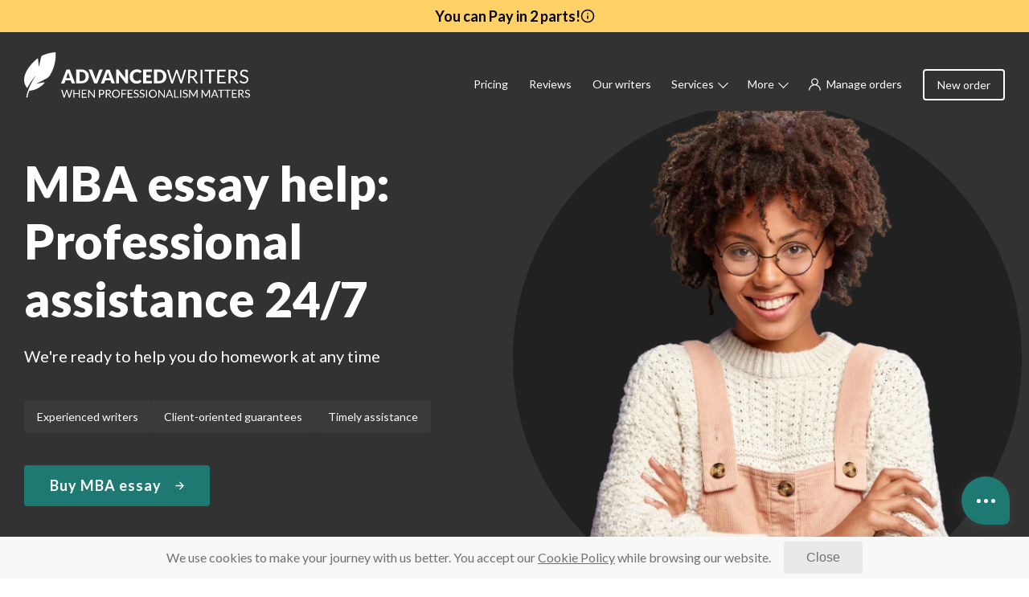

--- FILE ---
content_type: text/html; charset=utf-8
request_url: https://www.advancedwriters.com/mba-papers.html
body_size: 24474
content:
<!DOCTYPE html><html lang="en" prefix="og: http://ogp.me/ns#"><head><meta charSet="utf-8"/><meta name="viewport" content="width=device-width, initial-scale=1.0, maximum-scale=1.0, user-scalable=no, viewport-fit=cover"/><meta content="Copyrighted Work Advancedwriters" name="document-rights"/><meta name="theme-color" content="#ffffff"/><meta property="og:site_name" content="AdvancedWriters.com"/><meta property="og:title" content="AdvancedWriters.com - When professionalism matters"/><meta property="og:description" content="Our essay writer service ✏️ provides papers of extra quality in 80+ disciplines. We create original texts, take a custom approach to every student, and work fast 😎. Place your order on AdvancedWriters, and a competent essay writer will help you complete any of your papers 💯!"/><meta property="og:url" content="https://www.advancedwriters.com/"/><meta property="og:image" content="https://www.advancedwriters.com/open-graph.jpg"/><meta property="og:image:width" content="1200"/><meta property="og:image:height" content="630"/><meta property="og:type" content="website"/><meta name="twitter:title" content="AdvancedWriters.com - When professionalism matters"/><meta name="twitter:description" content="Our essay writer service ✏️ provides papers of extra quality in 80+ disciplines. We create original texts, take a custom approach to every student, and work fast 😎. Place your order on AdvancedWriters, and a competent essay writer will help you complete any of your papers 💯!"/><meta name="twitter:image" content="https://www.advancedwriters.com/open-graph.jpg"/><meta name="twitter:card" content="summary"/><link rel="apple-touch-icon" sizes="180x180" href="/apple-touch-icon.png"/><link rel="icon" type="image/png" sizes="32x32" href="/favicon-32x32.png"/><link rel="icon" type="image/png" sizes="16x16" href="/favicon-16x16.png"/><link rel="shortcut icon" href="/favicon.ico"/><link rel="manifest" href="/site.webmanifest"/><link rel="mask-icon" href="/safari-pinned-tab.svg" color="#1f7973"/><link rel="preconnect" href="https://www.googletagmanager.com"/><link rel="canonical" href="https://www.advancedwriters.com/mba-papers.html"/><title>MBA Essay Writing Service for You | AdvancedWriters.com</title><meta name="description" content="Get professional help with your MBA academic paper and make your studies more efficient! Place your order now and enjoy unique materials crafted just for you."/><link rel="preload" media="(min-width: 768px)" href="/static/pictures/img_young-woman.webp" as="image"/><meta name="next-head-count" content="27"/><link rel="preload" href="/_next/static/media/4de1fea1a954a5b6-s.p.woff2" as="font" type="font/woff2" crossorigin="anonymous" data-next-font="size-adjust"/><link rel="preload" href="/_next/static/media/6d664cce900333ee-s.p.woff2" as="font" type="font/woff2" crossorigin="anonymous" data-next-font="size-adjust"/><link rel="preload" href="/_next/static/media/7ff6869a1704182a-s.p.woff2" as="font" type="font/woff2" crossorigin="anonymous" data-next-font="size-adjust"/><style data-href="/_next/static/css/5cf3cc1e29eed874.css">*,:after,:before{outline:none;box-sizing:border-box}body,html{-webkit-tap-highlight-color:rgba(0,0,0,0);max-width:100vw;margin:0;-webkit-font-smoothing:antialiased;-moz-osx-font-smoothing:grayscale;text-rendering:optimizeSpeed;font-family:var(--font-lato),-apple-system,"BlinkMacSystemFont","Segoe UI","Roboto","Oxygen-Sans","Ubuntu","Cantarell","Helvetica Neue",sans-serif,"Apple Color Emoji","Segoe UI Emoji","Segoe UI Symbol","Noto Color Emoji";color:#595959;font-size:16px;line-height:160%;font-weight:400}svg:not(:root){overflow:hidden}figure{margin:0}img{height:auto}iframe,img{max-width:100%}a{color:#1f7973;transition:color .3s ease}a,a:focus,a:hover{text-decoration:none}a:active,a:focus,a:hover{color:#323232}.link--white{color:#fff}.link--white:active,.link--white:focus,.link--white:hover{color:#29a29a}.h1,h1{font-size:28px;line-height:1.3;font-weight:700}@media(min-width:1024px){.h1,h1{font-size:60px;line-height:1.2;font-weight:900}}.h2,h2{font-size:26px;line-height:1.3;font-weight:700}@media(min-width:1024px){.h2,h2{font-size:40px;line-height:1.4}}.h3,h3{font-size:24px;line-height:1.25;font-weight:700}@media(min-width:1024px){.h3,h3{font-size:32px}}.h4,h4{color:#323232;font-size:20px;line-height:1.35;font-weight:700}@media(min-width:1024px){.h4,h4{font-size:20px;line-height:1.5}}.h5,h5{font-size:12px;line-height:1.5;font-weight:400;text-transform:uppercase;letter-spacing:8%}@media(min-width:1024px){.h5,h5{font-size:16px;letter-spacing:16%}}.btn{display:inline-block;font-family:var(--font-lato),-apple-system,"BlinkMacSystemFont","Segoe UI","Roboto","Oxygen-Sans","Ubuntu","Cantarell","Helvetica Neue",sans-serif,"Apple Color Emoji","Segoe UI Emoji","Segoe UI Symbol","Noto Color Emoji";text-decoration:none;overflow:hidden;position:relative;cursor:pointer;-webkit-appearance:none;-moz-appearance:none;appearance:none;font-size:18px;font-weight:600;line-height:120%;letter-spacing:1px;white-space:normal;border:0;padding:15px 24px;border-radius:4px;transition:background .3s ease,color .3s ease,box-shadow .3s ease,border .3s ease}@media(min-width:768px){.btn{padding:15px 32px;white-space:nowrap}}.btn:focus{box-shadow:0 0 0 2px #d1d5dc}.btn[disabled]:before{background-image:url(/static/icons/ico-arrow-gray.svg)}.btn[disabled],.btn[disabled]:focus,.btn[disabled]:hover{background-color:#d1d5dc;color:#595959;box-shadow:none;pointer-events:none}.btn--green-fill,.btn--green-fill:focus{background-color:#1f7973;color:#fff}.btn--green-fill:hover{background-color:#29a29a;color:#fff}.btn--green-fill:before{background-image:url(/static/icons/ico-arrow-white.svg)}.btn--green-unfill,.btn--green-unfill:focus{background-color:transparent;border:2px solid #1f7973;color:#323232}.btn--green-unfill:before,.btn--green-unfill:focus:before{background-image:url(/static/icons/ico-arrow-green.svg)}.btn--green-unfill:hover{background-color:#1f7973;color:#fff}.btn--green-unfill:hover:before{background-image:url(/static/icons/ico-arrow-white.svg)}.btn--white-fill,.btn--white-fill:focus{background-color:#fff;color:#323232}.btn--white-fill:hover{background-color:#f9f9f9;color:#323232}.btn--white-fill:before{background-image:url(/static/icons/ico-arrow-green.svg)}.btn--white-unfill,.btn--white-unfill:focus{background-color:transparent;border:2px solid #fff;color:#fff}.btn--white-unfill:hover{background-color:#1f7973;border-color:#1f7973;color:#fff}.btn--white-unfill:before{background-image:url(/static/icons/ico-arrow-white.svg)}.btn--with-arrow{padding-right:52px}@media(min-width:768px){.btn--with-arrow{padding-right:60px}}.btn--with-arrow:before{content:"";width:12px;height:13px;position:absolute;top:0;right:24px;bottom:0;background-position:50%;background-repeat:no-repeat;background-size:contain;margin:auto;transition:right .3s ease}@media(min-width:768px){.btn--with-arrow:before{right:32px}}.btn--with-arrow:focus:before,.btn--with-arrow:hover:before{right:16px}.btn--small{font-size:15px;padding:8px 24px}.btn--underline{padding:0;color:#1f7973;font-size:20px;font-style:normal;font-weight:400;line-height:30px;-webkit-text-decoration-line:underline;text-decoration-line:underline}.btn--underline:focus{box-shadow:none}.btn--underline:hover{color:#323232}.list{list-style:none;padding:0;margin:0}.list--check-green li{position:relative;padding-left:30px;margin-bottom:24px;line-height:150%}@media(min-width:768px){.list--check-green li{margin-bottom:14px}}.list--check-green li .h4{display:block;color:#323232;margin-bottom:8px}.list--check-green li p,.list--check-green li:last-of-type{margin:0}.list--check-green li p+p{margin-top:1em}.list--check-green li:before{content:"";width:24px;height:24px;position:absolute;top:0;left:0;background:url(/static/icons/ico-check-gree.svg) 50% no-repeat;background-size:contain}.list--check-green.columns{margin-top:24px;row-gap:0}@media(min-width:1024px){.list--check-green.columns:not(.m24){margin-top:48px}}.list--check-green-mini li:before{width:16px;height:16px}.list--circle-check-green li{position:relative;padding-left:48px;margin-bottom:24px;line-height:150%}@media(min-width:768px){.list--circle-check-green li{margin-bottom:14px}}.list--circle-check-green li .h4{display:block;color:#323232;margin-bottom:8px}.list--circle-check-green li p,.list--circle-check-green li:last-of-type{margin:0}.list--circle-check-green li p+p{margin-top:1em}.list--circle-check-green li:before{content:"";width:32px;height:32px;position:absolute;top:0;left:0;background:url(/static/icons/ico-circle-check-fill.svg) 50% no-repeat;background-size:contain}.list--circle-check-green.columns{margin-top:24px;row-gap:0}@media(min-width:1024px){.list--circle-check-green.columns:not(.m24){margin-top:48px}}.list--circle-check-black li{position:relative;padding-left:48px;margin-bottom:24px;line-height:150%}@media(min-width:768px){.list--circle-check-black li{margin-bottom:14px}}.list--circle-check-black li .h4{display:block;color:#323232;margin-bottom:8px}.list--circle-check-black li p,.list--circle-check-black li:last-of-type{margin:0}.list--circle-check-black li p+p{margin-top:1em}.list--circle-check-black li:before{content:"";width:32px;height:32px;position:absolute;top:0;left:0;background:url(/static/icons/ico-circle-check-fill-black.svg) 50% no-repeat;background-size:contain}.list--circle-green li{position:relative;padding-left:20px;margin-bottom:24px;line-height:150%}@media(min-width:768px){.list--circle-green li{margin-bottom:14px}}.list--circle-green li .h4{display:block;color:#323232;margin-bottom:8px}.list--circle-green li p,.list--circle-green li:last-of-type{margin:0}.list--circle-green li p+p{margin-top:1em}.list--circle-green li:before{content:"";width:6px;height:6px;position:absolute;top:10px;left:0;background-color:#1f7973;border-radius:50%}.list--numeric{counter-reset:number-green}.list--numeric>li{position:relative;counter-increment:number-green;padding-left:28px;margin-bottom:24px;line-height:160%}@media(min-width:768px){.list--numeric>li{margin-bottom:14px}}.list--numeric>li .h4{display:block;line-height:120%;color:#323232;margin-bottom:8px}.list--numeric>li p,.list--numeric>li:last-of-type{margin:0}.list--numeric>li p+p{margin-top:1em}.list--numeric>li:before{position:absolute;top:0;left:0;content:counter(number-green) ".";font-size:24px;font-weight:700;line-height:26px;color:#1f7973}.list--numeric.long-list>li{padding-left:40px}.list--icons li{position:relative;padding-left:56px;margin-bottom:16px;line-height:150%}@media(min-width:768px){.list--icons li{padding-left:100px}}.list--icons li .h4{display:block;color:#323232;margin-bottom:8px}.list--icons li p,.list--icons li:last-of-type{margin:0}.list--icons li p+p{margin-top:1em}.list--icons li:before{content:"";width:40px;height:40px;position:absolute;top:4px;left:0;background-position:50%;background-repeat:no-repeat;background-size:contain}@media(min-width:768px){.list--icons li:before{top:8px;width:72px;height:72px}}.list--columns{display:grid;grid-gap:16px;gap:16px}@media(min-width:1024px){.list--columns{gap:48px}.list--columns-gap-16{gap:16px}.list--columns-2{grid-template-columns:repeat(2,1fr)}.list--columns-3{grid-template-columns:repeat(3,1fr)}}p{margin-bottom:1em}.hidden-info:after{content:attr(data-title)}.table{width:100%;border:0;border-collapse:collapse;position:relative;margin:0}.table td,.table th{border:0;padding:12px}.table th{font-size:16px;font-weight:600}.table th+th{border-left:1px solid #d1d5dc}.table td{font-size:14px;line-height:170%}.table td+td{border-left:1px solid #d1d5dc}.table tbody tr:nth-of-type(odd){background-color:#e9f2f1}.common-pages__table-wrapper{position:relative}.common-pages__table-wrapper::-webkit-scrollbar{width:1em;height:1em;-webkit-appearance:none}.common-pages__table-wrapper::-webkit-scrollbar-thumb{background-color:rgba(0,0,0,.3);border-radius:4px;border:1px solid transparent}.ico__document,.ico__document--after:after,.ico__document--before:before{background-image:url(/static/icons/ico-document.svg)}.ico__circle-write,.ico__circle-write--after:after,.ico__circle-write--before:before{background-image:url(/static/icons/ico-circle-write.svg)}.ico__save-money,.ico__save-money--after:after,.ico__save-money--before:before{background-image:url(/static/icons/ico-save-money.svg)}.ico__support,.ico__support--after:after,.ico__support--before:before{background-image:url(/static/icons/ico-support.svg)}.ico__timer,.ico__timer--after:after,.ico__timer--before:before{background-image:url(/static/icons/ico-timer.svg)}.ico__books-with-glasses,.ico__books-with-glasses--after:after,.ico__books-with-glasses--before:before{background-image:url(/static/icons/ico-books-with-glasses.svg)}.ico__pages-checkmark,.ico__pages-checkmark--after:after,.ico__pages-checkmark--before:before{background-image:url(/static/icons/ico-pages-checkmark.svg)}.ico__pig,.ico__pig--after:after,.ico__pig--before:before{background-image:url(/static/icons/ico-pig.svg)}.ico__confidentiality,.ico__confidentiality--after:after,.ico__confidentiality--before:before{background-image:url(/static/icons/ico-confidentiality.svg)}.ico__note-and-pen,.ico__note-and-pen--after:after,.ico__note-and-pen--before:before{background-image:url(/static/icons/ico-note-and-pen.svg)}.ico__lists,.ico__lists--after:after,.ico__lists--before:before{background-image:url(/static/icons/ico-lists.svg)}.ico__certificate,.ico__certificate--after:after,.ico__certificate--before:before{background-image:url(/static/icons/ico-certificate.svg)}.ico__note,.ico__note--after:after,.ico__note--before:before{background-image:url(/static/icons/ico-note.svg)}.ico__docs,.ico__docs--after:after,.ico__docs--before:before{background-image:url(/static/icons/ico-docs.svg)}.ico__plane,.ico__plane--after:after,.ico__plane--before:before{background-image:url(/static/icons/ico-plane.svg)}.ico__contactus-email,.ico__contactus-email--after:after,.ico__contactus-email--before:before{background-image:url(/static/icons/ico-contactus-email.svg)}.ico__contactus-chat,.ico__contactus-chat--after:after,.ico__contactus-chat--before:before{background-image:url(/static/icons/ico-contactus-chat.svg)}.ico__contactus-location,.ico__contactus-location--after:after,.ico__contactus-location--before:before{background-image:url(/static/icons/ico-contactus-location.svg)}.ico__contactus-phone,.ico__contactus-phone--after:after,.ico__contactus-phone--before:before{background-image:url(/static/icons/ico-contactus-phone.svg)}.ico__info,.ico__info--after:after,.ico__info--before:before{background-image:url(/static/icons/ico-info.svg)}.ico__writer-best,.ico__writer-best--after:after,.ico__writer-best--before:before{background-image:url(/static/icons/ico-writer-best.svg)}.ico__writer-advanced,.ico__writer-advanced--after:after,.ico__writer-advanced--before:before{background-image:url(/static/icons/ico-writer-advanced.svg)}.ico__writer-enl,.ico__writer-enl--after:after,.ico__writer-enl--before:before{background-image:url(/static/icons/ico-writer-enl.svg)}.ico__writer-top10,.ico__writer-top10--after:after,.ico__writer-top10--before:before{background-image:url(/static/icons/ico-writer-top10.svg)}.ico__feature-progress-delivery,.ico__feature-progress-delivery--after:after,.ico__feature-progress-delivery--before:before{background-image:url(/static/icons/ico-feature-progress-delivery.svg)}.ico__feature-samples,.ico__feature-samples--after:after,.ico__feature-samples--before:before{background-image:url(/static/icons/ico-feature-samples.svg)}.ico__feature-smart-paper,.ico__feature-smart-paper--after:after,.ico__feature-smart-paper--before:before{background-image:url(/static/icons/ico-feature-smart-paper.svg)}.ico__feature-sources,.ico__feature-sources--after:after,.ico__feature-sources--before:before{background-image:url(/static/icons/ico-feature-sources.svg)}.ico__zero-plagiarism,.ico__zero-plagiarism--after:after,.ico__zero-plagiarism--before:before{background-image:url(/static/icons/ico-zero-plagiarism.svg)}.ico__money-back,.ico__money-back--after:after,.ico__money-back--before:before{background-image:url(/static/icons/ico-money-back.svg)}.ico__shield,.ico__shield--after:after,.ico__shield--before:before{background-image:url(/static/icons/ico-shield.svg)}.ico__seo-10,.ico__seo-10--after:after,.ico__seo-10--before:before{background-image:url(/static/icons/seo/ico_10.svg)}.ico__seo-11,.ico__seo-11--after:after,.ico__seo-11--before:before{background-image:url(/static/icons/seo/ico_11.svg)}.ico__seo-12,.ico__seo-12--after:after,.ico__seo-12--before:before{background-image:url(/static/icons/seo/ico_12.svg)}.ico__seo-13,.ico__seo-13--after:after,.ico__seo-13--before:before{background-image:url(/static/icons/seo/ico_13.svg)}.ico__seo-14,.ico__seo-14--after:after,.ico__seo-14--before:before{background-image:url(/static/icons/seo/ico_14.svg)}.ico__seo-15,.ico__seo-15--after:after,.ico__seo-15--before:before{background-image:url(/static/icons/seo/ico_15.svg)}.ico__seo-16,.ico__seo-16--after:after,.ico__seo-16--before:before{background-image:url(/static/icons/seo/ico_16.svg)}.ico__seo-17,.ico__seo-17--after:after,.ico__seo-17--before:before{background-image:url(/static/icons/seo/ico_17.svg)}.ico__seo-18,.ico__seo-18--after:after,.ico__seo-18--before:before{background-image:url(/static/icons/seo/ico_18.svg)}.ico__seo-19,.ico__seo-19--after:after,.ico__seo-19--before:before{background-image:url(/static/icons/seo/ico_19.svg)}.ico__seo-20,.ico__seo-20--after:after,.ico__seo-20--before:before{background-image:url(/static/icons/seo/ico_20.svg)}.ico__seo-21,.ico__seo-21--after:after,.ico__seo-21--before:before{background-image:url(/static/icons/seo/ico_21.svg)}.ico__seo-22,.ico__seo-22--after:after,.ico__seo-22--before:before{background-image:url(/static/icons/seo/ico_22.svg)}.ico__seo-23,.ico__seo-23--after:after,.ico__seo-23--before:before{background-image:url(/static/icons/seo/ico_13.svg)}.ico__seo-24,.ico__seo-24--after:after,.ico__seo-24--before:before{background-image:url(/static/icons/seo/ico_24.svg)}.ico__seo-25,.ico__seo-25--after:after,.ico__seo-25--before:before{background-image:url(/static/icons/seo/ico_25.svg)}.ico__seo-26,.ico__seo-26--after:after,.ico__seo-26--before:before{background-image:url(/static/icons/seo/ico_26.svg)}.ico__seo-27,.ico__seo-27--after:after,.ico__seo-27--before:before{background-image:url(/static/icons/seo/ico_27.svg)}.ico__seo-28,.ico__seo-28--after:after,.ico__seo-28--before:before{background-image:url(/static/icons/seo/ico_28.svg)}.ico__seo-29,.ico__seo-29--after:after,.ico__seo-29--before:before{background-image:url(/static/icons/seo/ico_29.svg)}.ico__seo-30,.ico__seo-30--after:after,.ico__seo-30--before:before{background-image:url(/static/icons/seo/ico_30.svg)}.ico__seo-31,.ico__seo-31--after:after,.ico__seo-31--before:before{background-image:url(/static/icons/seo/ico_31.svg)}.ico__seo-32,.ico__seo-32--after:after,.ico__seo-32--before:before{background-image:url(/static/icons/seo/ico_32.svg)}.ico__seo-33,.ico__seo-33--after:after,.ico__seo-33--before:before{background-image:url(/static/icons/seo/ico_33.svg)}.ico__swift-delivery,.ico__swift-delivery--after:after,.ico__swift-delivery--before:before{background-image:url(/static/icons/ico__swift-delivery.svg)}.ico__professional-touch,.ico__professional-touch--after:after,.ico__professional-touch--before:before{background-image:url(/static/icons/ico__professional-touch.svg)}.ico-contactus-phone,.ico-contactus-phone--after:after,.ico-contactus-phone--before:before{background-image:url(/static/icons/ico-contactus-phone.svg)}.ico-note-and-pen,.ico-note-and-pen--after:after,.ico-note-and-pen--before:before{background-image:url(/static/icons/ico-note-and-pen.svg)}.ico-lists,.ico-lists--after:after,.ico-lists--before:before{background-image:url(/static/icons/ico-lists.svg)}.ico-calculations,.ico-calculations--after:after,.ico-calculations--before:before{background-image:url(/static/icons/ico__calculations.svg)}@font-face{font-family:__Lato_2b503c;font-style:normal;font-weight:400;font-display:swap;src:url(/_next/static/media/cce080f35d014443-s.woff2) format("woff2");unicode-range:u+0100-02ba,u+02bd-02c5,u+02c7-02cc,u+02ce-02d7,u+02dd-02ff,u+0304,u+0308,u+0329,u+1d00-1dbf,u+1e00-1e9f,u+1ef2-1eff,u+2020,u+20a0-20ab,u+20ad-20c0,u+2113,u+2c60-2c7f,u+a720-a7ff}@font-face{font-family:__Lato_2b503c;font-style:normal;font-weight:400;font-display:swap;src:url(/_next/static/media/4de1fea1a954a5b6-s.p.woff2) format("woff2");unicode-range:u+00??,u+0131,u+0152-0153,u+02bb-02bc,u+02c6,u+02da,u+02dc,u+0304,u+0308,u+0329,u+2000-206f,u+20ac,u+2122,u+2191,u+2193,u+2212,u+2215,u+feff,u+fffd}@font-face{font-family:__Lato_2b503c;font-style:normal;font-weight:700;font-display:swap;src:url(/_next/static/media/39969fcf98a3026e-s.woff2) format("woff2");unicode-range:u+0100-02ba,u+02bd-02c5,u+02c7-02cc,u+02ce-02d7,u+02dd-02ff,u+0304,u+0308,u+0329,u+1d00-1dbf,u+1e00-1e9f,u+1ef2-1eff,u+2020,u+20a0-20ab,u+20ad-20c0,u+2113,u+2c60-2c7f,u+a720-a7ff}@font-face{font-family:__Lato_2b503c;font-style:normal;font-weight:700;font-display:swap;src:url(/_next/static/media/6d664cce900333ee-s.p.woff2) format("woff2");unicode-range:u+00??,u+0131,u+0152-0153,u+02bb-02bc,u+02c6,u+02da,u+02dc,u+0304,u+0308,u+0329,u+2000-206f,u+20ac,u+2122,u+2191,u+2193,u+2212,u+2215,u+feff,u+fffd}@font-face{font-family:__Lato_2b503c;font-style:normal;font-weight:900;font-display:swap;src:url(/_next/static/media/f97d1853053d8931-s.woff2) format("woff2");unicode-range:u+0100-02ba,u+02bd-02c5,u+02c7-02cc,u+02ce-02d7,u+02dd-02ff,u+0304,u+0308,u+0329,u+1d00-1dbf,u+1e00-1e9f,u+1ef2-1eff,u+2020,u+20a0-20ab,u+20ad-20c0,u+2113,u+2c60-2c7f,u+a720-a7ff}@font-face{font-family:__Lato_2b503c;font-style:normal;font-weight:900;font-display:swap;src:url(/_next/static/media/7ff6869a1704182a-s.p.woff2) format("woff2");unicode-range:u+00??,u+0131,u+0152-0153,u+02bb-02bc,u+02c6,u+02da,u+02dc,u+0304,u+0308,u+0329,u+2000-206f,u+20ac,u+2122,u+2191,u+2193,u+2212,u+2215,u+feff,u+fffd}@font-face{font-family:__Lato_Fallback_2b503c;src:local("Arial");ascent-override:101.03%;descent-override:21.80%;line-gap-override:0.00%;size-adjust:97.69%}.__className_2b503c{font-family:__Lato_2b503c,__Lato_Fallback_2b503c;font-style:normal}.__variable_2b503c{--font-lato:"__Lato_2b503c","__Lato_Fallback_2b503c"}</style><style data-href="/_next/static/css/918336fef5292817.css">.container{width:100%}@media(min-width:1024px){.container{max-width:1220px;margin-left:auto;margin-right:auto}}.section{padding-left:16px;padding-right:16px}@media(min-width:1024px){.section{padding-left:24px;padding-right:24px}}.section.section--bg-gray{background-color:#f9f9f9}.section.section--bg-white{background-color:#fff}.section.section--bg-green{background-color:#e9f2f1}.section.section--shadow{box-shadow:0 15px 40px rgba(21,37,72,.08)}.section.section--bg-dark{background-color:#323232}.section.section--bg-dark .section__subtitle,.section.section--bg-dark .section__title{color:#fff}.section.section--without-top-padding{padding-top:0}@media(min-width:1024px){.section.section--without-top-padding{padding-top:0}}.section.section--without-bottom-padding{padding-bottom:0}@media(min-width:1024px){.section.section--without-bottom-padding{padding-bottom:0}}a{color:#1f7973;transition:color .3s ease}a,a:focus,a:hover{text-decoration:none}a:active,a:focus,a:hover{color:#323232}.link--white{color:#fff}.link--white:active,.link--white:focus,.link--white:hover{color:#29a29a}.list{list-style:none;padding:0;margin:0}.list--check-green li{position:relative;padding-left:30px;margin-bottom:24px;line-height:150%}@media(min-width:768px){.list--check-green li{margin-bottom:14px}}.list--check-green li .h4{display:block;color:#323232;margin-bottom:8px}.list--check-green li p,.list--check-green li:last-of-type{margin:0}.list--check-green li p+p{margin-top:1em}.list--check-green li:before{content:"";width:24px;height:24px;position:absolute;top:0;left:0;background:url(/static/icons/ico-check-gree.svg) 50% no-repeat;background-size:contain}.list--check-green.columns{margin-top:24px;row-gap:0}@media(min-width:1024px){.list--check-green.columns:not(.m24){margin-top:48px}}.list--check-green-mini li:before{width:16px;height:16px}.list--circle-check-green li{position:relative;padding-left:48px;margin-bottom:24px;line-height:150%}@media(min-width:768px){.list--circle-check-green li{margin-bottom:14px}}.list--circle-check-green li .h4{display:block;color:#323232;margin-bottom:8px}.list--circle-check-green li p,.list--circle-check-green li:last-of-type{margin:0}.list--circle-check-green li p+p{margin-top:1em}.list--circle-check-green li:before{content:"";width:32px;height:32px;position:absolute;top:0;left:0;background:url(/static/icons/ico-circle-check-fill.svg) 50% no-repeat;background-size:contain}.list--circle-check-green.columns{margin-top:24px;row-gap:0}@media(min-width:1024px){.list--circle-check-green.columns:not(.m24){margin-top:48px}}.list--circle-check-black li{position:relative;padding-left:48px;margin-bottom:24px;line-height:150%}@media(min-width:768px){.list--circle-check-black li{margin-bottom:14px}}.list--circle-check-black li .h4{display:block;color:#323232;margin-bottom:8px}.list--circle-check-black li p,.list--circle-check-black li:last-of-type{margin:0}.list--circle-check-black li p+p{margin-top:1em}.list--circle-check-black li:before{content:"";width:32px;height:32px;position:absolute;top:0;left:0;background:url(/static/icons/ico-circle-check-fill-black.svg) 50% no-repeat;background-size:contain}.list--circle-green li{position:relative;padding-left:20px;margin-bottom:24px;line-height:150%}@media(min-width:768px){.list--circle-green li{margin-bottom:14px}}.list--circle-green li .h4{display:block;color:#323232;margin-bottom:8px}.list--circle-green li p,.list--circle-green li:last-of-type{margin:0}.list--circle-green li p+p{margin-top:1em}.list--circle-green li:before{content:"";width:6px;height:6px;position:absolute;top:10px;left:0;background-color:#1f7973;border-radius:50%}.list--numeric{counter-reset:number-green}.list--numeric>li{position:relative;counter-increment:number-green;padding-left:28px;margin-bottom:24px;line-height:160%}@media(min-width:768px){.list--numeric>li{margin-bottom:14px}}.list--numeric>li .h4{display:block;line-height:120%;color:#323232;margin-bottom:8px}.list--numeric>li p,.list--numeric>li:last-of-type{margin:0}.list--numeric>li p+p{margin-top:1em}.list--numeric>li:before{position:absolute;top:0;left:0;content:counter(number-green) ".";font-size:24px;font-weight:700;line-height:26px;color:#1f7973}.list--numeric.long-list>li{padding-left:40px}.list--icons li{position:relative;padding-left:56px;margin-bottom:16px;line-height:150%}@media(min-width:768px){.list--icons li{padding-left:100px}}.list--icons li .h4{display:block;color:#323232;margin-bottom:8px}.list--icons li p,.list--icons li:last-of-type{margin:0}.list--icons li p+p{margin-top:1em}.list--icons li:before{content:"";width:40px;height:40px;position:absolute;top:4px;left:0;background-position:50%;background-repeat:no-repeat;background-size:contain}@media(min-width:768px){.list--icons li:before{top:8px;width:72px;height:72px}}.list--columns{display:grid;grid-gap:16px;gap:16px}@media(min-width:1024px){.list--columns{gap:48px}.list--columns-gap-16{gap:16px}.list--columns-2{grid-template-columns:repeat(2,1fr)}.list--columns-3{grid-template-columns:repeat(3,1fr)}}@media(min-width:768px){.columns{display:grid;justify-items:stretch;grid-column-gap:30px;column-gap:30px;grid-row-gap:30px;row-gap:30px;width:100%;max-width:100%}}@media(min-width:1024px){.columns{column-gap:40px;row-gap:40px}}@media(min-width:768px){.columns>*{margin-bottom:0}}.columns.columns--col-1{max-width:800px;margin:0 auto}@media(min-width:768px){.columns.columns--col-2,.columns.columns--col-3{grid-template-columns:1fr 1fr}.columns.columns--col-3 .columns--col-3__fullwidth{grid-column:span 2;max-width:800px}}@media(min-width:1024px){.columns.columns--col-3{grid-template-columns:1fr 1fr 1fr}.columns.columns--col-3 .columns--col-3__fullwidth{grid-column:inherit}}@media(min-width:768px){.columns.columns--max-content{grid-template-columns:repeat(2,max-content)}}@media(min-width:1024px){.columns.columns--max-content{grid-template-columns:repeat(3,max-content)}}.content--with-img{position:relative}@media(min-width:768px){.content--with-img{display:flex;justify-content:space-between;align-items:center}.content--with-img__content{width:60%;padding-left:36px}}@media(min-width:1024px){.content--with-img__content{padding-left:84px}}.content--with-img__content p:last-of-type{margin-bottom:0}.content--with-img__img{margin:0 auto 30px;text-align:center}@media(min-width:768px){.content--with-img__img{width:40%;min-height:470px;margin:0}}.content--with-img__img__container{display:inline-block;position:relative}@media(min-width:768px){.content--with-img__img__container{position:absolute;top:0;bottom:0;left:0;width:40%}}@media(max-width:480px){.content--with-img__img__container{width:100%}}.content--with-img__img__container:after,.content--with-img__img__container:before{content:"";width:50px;height:50px;position:absolute;right:0;background-color:#1f7973;border-radius:50%;z-index:1}@media(min-width:768px){.content--with-img__img__container:after,.content--with-img__img__container:before{width:80px;height:80px}}@media(min-width:1024px){.content--with-img__img__container:after,.content--with-img__img__container:before{width:100px;height:100px}}.content--with-img__img__container:after{width:24px;height:24px;left:-12px;right:auto}@media(min-width:768px){.content--with-img__img__container:after{width:50px;height:50px;left:-25px}}.content--with-img__img__container.green-circles-type-1:before{top:50px}@media(min-width:768px){.content--with-img__img__container.green-circles-type-1:before{top:25px}}@media(min-width:1200px){.content--with-img__img__container.green-circles-type-1:before{top:50px}}.content--with-img__img__container.green-circles-type-1:after{bottom:40px}@media(min-width:768px){.content--with-img__img__container.green-circles-type-1:after{bottom:60px}}.content--with-img__img__container.green-circles-type-2:before{top:50px;left:0;right:auto}.content--with-img__img__container.green-circles-type-2:after{bottom:48px;left:auto;right:-12px}@media(min-width:768px){.content--with-img__img__container.green-circles-type-2:after{bottom:60px;right:-25px}}.content--with-img__img__container.green-circles-type-3:before{top:50px;left:0;right:auto}@media(min-width:768px){.content--with-img__img__container.green-circles-type-3:before{top:0;left:auto;right:0}}.content--with-img__img__container.green-circles-type-3:after{bottom:48px;left:auto;right:-12px}@media(min-width:768px){.content--with-img__img__container.green-circles-type-3:after{bottom:53px;right:auto;left:-25px}}.content--with-img__img picture{display:inline-block;position:relative;border-top-left-radius:50%;border-top-right-radius:50%;width:100%;overflow:hidden}@media(min-width:768px){.content--with-img__img picture{height:100%;border-top-left-radius:50% 40%;border-top-right-radius:50% 40%}}.content--with-img__img picture img{position:relative;width:100%;height:100%;object-fit:cover;z-index:0}@media(min-width:768px){.content--with-img__img picture img{max-width:none}.content--with-img__img picture.arch-25{border-top-left-radius:50% 20%;border-top-right-radius:50% 20%}}@media(min-width:1024px){.content--with-img__img picture.arch-25{border-top-left-radius:50% 25%;border-top-right-radius:50% 25%}}@media(min-width:768px){.content--with-img__img picture.arch-30{border-top-left-radius:50% 20%;border-top-right-radius:50% 20%}}@media(min-width:1024px){.content--with-img__img picture.arch-30{border-top-left-radius:50% 30%;border-top-right-radius:50% 30%}}@media(max-width:768px){.content--with-img__img picture.arch-40{border-top-left-radius:40% 40%;border-top-right-radius:40% 40%}}@media(min-width:1024px){.content--with-img__img picture.arch-40{border-top-left-radius:50% 40%;border-top-right-radius:50% 40%}}.content--with-img__img picture.square,.content--with-img__img picture.square__mobile{border-top-left-radius:50%;border-top-right-radius:50%}@media(min-width:768px){.content--with-img__img picture.square__mobile{border-top-left-radius:50% 30%;border-top-right-radius:50% 30%}}.content--with-img-right{display:flex;flex-direction:column-reverse}@media(min-width:768px){.content--with-img-right{flex-direction:row-reverse}.content--with-img-right .content--with-img__content{padding-right:36px;padding-left:0}}@media(min-width:1024px){.content--with-img-right .content--with-img__content{padding-right:84px}}.content--with-img-right .content--with-img__img__container{right:0;left:auto}@media(max-width:767px){.content--with-img-right .content--with-img__img__container{width:100%}}.content--with-img-right .content--with-img__img{margin:30px auto 0}.content--with-img-right .section-seo__title{margin-top:0}@media(min-width:1024px){.content--with-img-right .section-seo__title{margin-top:.8em}}.content--thin{max-width:1012px;margin:0 auto}.content--thin-800{max-width:800px;margin:0 auto}@media(min-width:768px){.content--center .section-seo__title{margin-left:auto;margin-right:auto;text-align:center;max-width:800px}}.content--center .section-seo__title.thin--570{max-width:570px}@media(min-width:768px){.content--center .section-seo__subtitle{text-align:center;margin-left:auto;margin-right:auto;margin-bottom:-8px}}.Loader{background-color:transparent;width:100%;min-height:40px;display:flex;justify-content:center;position:absolute;z-index:99}.Loader--center-mode{top:0;left:0;height:100%;align-items:center}.Loader--top-mode{display:block;padding-top:20px}.Loader span,.Loader__inner{display:block;width:40px;height:40px;border-radius:50%;border-color:rgba(31,121,115,.1) rgba(31,121,115,.1) rgba(31,121,115,.6) rgba(31,121,115,.6);border-style:solid;border-width:2px;margin:0 auto;transform:translateZ(0);animation:spinner-animation .35s linear infinite;position:relative}@media (-ms-high-contrast:none),screen and (-ms-high-contrast:active){.Loader span,.Loader__inner{margin:0}}@keyframes spinner-animation{0%{transform:rotate(0deg)}to{transform:rotate(1turn)}}.pseudo-tooltip{position:absolute;z-index:22;padding:16px;text-align:left;font-size:14px;font-weight:400;color:#595959;background-color:#fff;border-radius:8px;box-shadow:0 15px 40px hsla(0,0%,4%,.1);animation:fade-in .1s linear}@media(min-width:1024px){.pseudo-tooltip{font-size:16px}}.pseudo-tooltip:before{content:"";position:absolute;top:-8px;right:40px;width:0;height:0;transform:rotate(45deg);border:0;border-right:16px solid #fff;border-top:16px solid transparent;background-color:#fff}@keyframes fade-in{0%{opacity:0}to{opacity:1}}.page-wrapper{position:relative}.page-wrapper .antiFlicker{background:#fff;background:linear-gradient(180deg,#fff,#eee);position:fixed;width:100%;height:100%;z-index:999;overflow:hidden;pointer-events:none}.maintenance-notification{position:relative;display:flex;height:40px;width:100%;align-items:center;justify-content:center;background-color:#424242;font-size:14px;color:#fff}@media(min-width:1024px){.maintenance-notification{font-size:18px}}.maintenance-notification__content{position:relative;display:flex;align-items:center;justify-content:center;gap:10px;margin:0 auto}.maintenance-notification__content .hidden-info{font-weight:700;cursor:pointer}.maintenance-notification svg{cursor:pointer}.notification{background-color:#ffd166;position:relative;display:flex;height:40px;width:100%;align-items:center;justify-content:center;font-size:14px;color:#000}@media(min-width:1024px){.notification{font-size:18px}}.notification__content{position:relative;display:flex;align-items:center;justify-content:center;gap:6px;margin:0 auto}.notification__info{font-weight:700;cursor:pointer}.notification__link{color:#1f7973;font-weight:600}.notification__link:hover{color:#323232}html:before{content:"";width:0;height:0;position:fixed;top:0;left:0;display:none;background-color:rgba(50,50,50,0);transition:background-color .5s;z-index:2}@media(min-width:768px){html:before{display:block}}@media(min-width:1024px){html:before{display:none}}html.Overflow{overflow:hidden}html.Overflow:before{width:100%;height:100vh;background-color:rgba(50,50,50,.6)}@media(min-width:1024px){html.Overflow{overflow:visible}}.header,.page-wrapper__white-theme .header{background-color:#fff}.header{position:relative;top:0;right:0;left:0;padding:0 16px;box-shadow:0 10px 30px rgba(13,36,54,.15);transition:background-color .3s ease,box-shadow .3s ease;z-index:5}@media(min-width:1024px){.header{background-color:#323232;box-shadow:none;padding:0 24px}}.header__container{display:flex;justify-content:space-between;align-items:center;padding:16px 0}@media(max-width:1024px){.header__container{height:68px;padding-block:0;align-items:center}}@media(min-width:1024px){.header__container{padding-top:46px;transition:padding .3s ease}}.header__logo{display:inline-flex;justify-content:flex-start;align-items:flex-end;vertical-align:top;line-height:1}@media(min-width:1024px){.header__logo{width:270px;height:36px}.page-wrapper:not(.page-wrapper__white-theme) .header__logo{filter:brightness(0) invert(1);transition:filter .3s ease}}.header__logo img{display:inline-block;vertical-align:top}.header__logo__feather{width:auto;height:22px;margin-right:4px}@media(min-width:1024px){.header__logo__feather{height:57px;margin-right:6px;transition:height .3s ease}}.header__logo__text{width:auto;height:22px}@media(min-width:1024px){.header__logo__text{height:36px}}.header__burger{position:relative;width:24px;height:36px;background:none;border:0;padding:0;margin-left:16px;cursor:pointer;transition:transform .5s ease;z-index:2}@media(min-width:1024px){.header__burger{display:none}}.header__burger span{display:block;width:100%;height:3px;background-color:#323232;border-radius:3px;transition:transform .5s ease,background-color .5s ease;will-change:transform}.header__burger span:first-child{transform:translateY(-6px)}.header__burger span:nth-of-type(2){transition:opacity .5s ease}.header__burger span:last-child{transform:translateY(6px)}.header__burger--active span{background-color:#323232}.header__burger--active span:first-child{transform:rotate(45deg) translateY(4px)}.header__burger--active span:nth-of-type(2){opacity:0}.header__burger--active span:last-child{transform:rotate(-45deg) translateY(-4px)}.header__user-box{margin-left:auto}@media(min-width:1024px){.header__user-box{height:36px;text-align:right;margin-left:2vw;order:1}}.header__user-box__link-dashboard{position:relative;display:inline-block;vertical-align:top;width:36px;height:36px;text-indent:36px;white-space:nowrap;border-radius:50%;overflow:hidden;margin-left:auto;box-shadow:inset 0 0 0 2px #d1d5dc;transition:background-color .3s ease,color .3s ease}@media(min-width:1024px){.header__user-box__link-dashboard{width:auto;height:auto;text-indent:0;font-size:14px;font-weight:400;line-height:140%;text-decoration:none;border-radius:0;padding:9px 0 9px 24px;color:#323232;box-shadow:none}}.header__user-box__link-dashboard:focus,.header__user-box__link-dashboard:hover{color:#1f7973;text-decoration:none}@media(min-width:1024px){.header__user-box__link-dashboard:focus:before,.header__user-box__link-dashboard:hover:before{filter:none}}.header__user-box__link-dashboard:before{content:"";width:14px;height:14px;position:absolute;top:0;right:0;bottom:0;left:0;background:url(/static/icons/ico-header-user.svg) 50% no-repeat;background-size:12px 14px;margin:auto}@media(min-width:1024px){.header__user-box__link-dashboard:before{width:18px;height:18px;right:auto;background-size:15px 18px;transition:filter .3s ease;filter:brightness(0) opacity(.8)}.page-wrapper:not(.page-wrapper__white-theme) .header__user-box__link-dashboard{color:#fff}}.page-wrapper:not(.page-wrapper__white-theme) .header__user-box__link-dashboard:focus,.page-wrapper:not(.page-wrapper__white-theme) .header__user-box__link-dashboard:hover{color:#29a29a}@media(min-width:1024px){.page-wrapper:not(.page-wrapper__white-theme) .header__user-box__link-dashboard:focus:before,.page-wrapper:not(.page-wrapper__white-theme) .header__user-box__link-dashboard:hover:before{filter:brightness(1.2)}.page-wrapper:not(.page-wrapper__white-theme) .header__user-box__link-dashboard:before{filter:brightness(0) invert(1)}}.header__user-box__link-order.btn.btn--small{display:none}@media(min-width:1024px){.header__user-box__link-order.btn.btn--small{display:inline-block;font-size:14px;font-weight:400;line-height:140%;letter-spacing:0;padding:8px 16px;margin-left:2vw;border-color:#1f7973;color:#323232}.header__user-box__link-order.btn.btn--small:hover{color:#fff}.page-wrapper:not(.page-wrapper__white-theme) .header__user-box__link-order.btn.btn--small{border-color:#fff;color:#fff}}.page-wrapper:not(.page-wrapper__white-theme) .header__user-box__link-order.btn.btn--small:hover{border-color:#1f7973!important}.header__user-box>div{display:inline}.header__user-box .UserBlock{vertical-align:top}.header__user-box a.UserBlockWhois--orders{display:none}.header__user-box .UserBlockWhois__avatar-container{position:relative;vertical-align:top;width:56px;height:36px;border-radius:36px;border:0;overflow:hidden;background:none;box-shadow:inset 0 0 0 2px #d1d5dc}@media(min-width:1024px){.header__user-box .UserBlockWhois__avatar-container{width:33px;height:44px;border-radius:0;margin-top:-3px;box-shadow:none}}.header__user-box .UserBlockWhois__avatar-container svg{margin-left:14px;height:14px;width:14px}@media(min-width:1024px){.header__user-box .UserBlockWhois__avatar-container svg{height:15px;width:15px;margin-left:20px}.page-wrapper:not(.page-wrapper__white-theme) .header__user-box .UserBlockWhois__avatar-container svg{margin-left:0}.page-wrapper:not(.page-wrapper__white-theme) .header__user-box .UserBlockWhois__avatar-container svg path{fill:#fff}}.header__user-box .UserBlockWhois{width:auto;height:auto;opacity:1}.header__user-box .UserBlockWhois:after{width:7px;height:7px;right:14px;margin-top:-6px;border-color:#1f7973;border-style:solid;border-width:0 1px 1px 0;transform:rotate(45deg)}@media(min-width:1024px){.header__user-box .UserBlockWhois:after{width:9px;height:9px;right:0;margin-top:-8px}.page-wrapper:not(.page-wrapper__white-theme) .header__user-box .UserBlockWhois:after{border-color:#fff}}.header__menu{position:fixed;top:68px;right:-100%;bottom:0;visibility:hidden;transform:translateX(0);width:100%;background-color:#fff;box-shadow:inset 0 40px 30px -30px rgba(13,36,54,.15);padding:24px 12px;overflow-y:auto;transition:opacity .5s,visibility .5s ease,transform .5s;will-change:transform;z-index:1}@media(min-width:768px){.header__menu{width:350px;right:-350px}}@media(min-width:1024px){.header__menu{position:static;background-color:transparent;box-shadow:none;visibility:visible;transform:translateX(0);overflow:visible;width:auto;margin-left:auto;padding:0;transition:none}}.header__menu-list{display:flex;justify-content:space-between;align-items:center;flex-direction:column;height:100%;list-style:none;margin:0;padding:0}@media(min-width:1024px){.header__menu-list{flex-direction:row;height:auto}}.header__menu-list-item{width:100%;padding:16px 0}@media(min-width:1024px){.header__menu-list-item{width:auto;padding:0}}.header__menu-list-item+.header__menu-list-item:not(.header__menu-order-block){border-top:1px solid #d1d5dc}@media(min-width:1024px){.header__menu-list-item+.header__menu-list-item:not(.header__menu-order-block){border-top:0;margin-left:2vw}}.header__menu-list-item>a:not(.btn):not(.header__menu-order-block__phone){display:block;position:relative;font-size:14px;color:#323232;text-decoration:none;white-space:nowrap;transition:color .3s ease}@media(min-width:1024px){.header__menu-list-item>a:not(.btn):not(.header__menu-order-block__phone){display:inline}.header__menu-list-item>a:not(.btn):not(.header__menu-order-block__phone):focus,.header__menu-list-item>a:not(.btn):not(.header__menu-order-block__phone):hover{color:#29a29a}.page-wrapper:not(.page-wrapper__white-theme) .header__menu-list-item>a:not(.btn):not(.header__menu-order-block__phone){color:#fff}.page-wrapper:not(.page-wrapper__white-theme) .header__menu-list-item>a:not(.btn):not(.header__menu-order-block__phone):focus,.page-wrapper:not(.page-wrapper__white-theme) .header__menu-list-item>a:not(.btn):not(.header__menu-order-block__phone):hover{color:#29a29a}}.header__menu-list-item>a:not(.btn):not(.header__menu-order-block__phone).header__menu__link.active{color:#1f7973}.header__menu-order-block{display:flex;justify-content:center;align-items:center;flex-direction:column;margin-top:auto;padding:20px 0 8px;text-align:center;min-height:127px}@media(min-width:1024px){.header__menu-order-block{display:none}}.header__menu-order-block__phone{display:inline-block;position:relative;font-size:16px;line-height:24px;color:#323232;margin-bottom:24px}@media(min-width:360px){.header__menu-order-block__phone{padding-left:40px}.header__menu-order-block__phone:after{content:"";width:30px;height:30px;position:absolute;top:50%;left:0;transform:translateY(-50%);background:#f9f9f9 url(/static/icons/ico-header-phone.svg) 50% no-repeat;background-size:12px 12px;border-radius:50%}}.header__menu-order-block__phone a{white-space:nowrap;margin:0 4px}.header__submenu-label{position:relative;display:block;padding-right:16px;font-size:14px;cursor:pointer;color:#323232}@media(min-width:1024px){.header__submenu-label{display:inline-block}}.header__submenu-label:before{content:"";width:9px;height:7px;position:absolute;top:2px;right:0;bottom:0;border-left:6px solid #323232;border-top:5px solid transparent;border-bottom:5px solid transparent;transition:transform .3s ease;margin:auto}@media(min-width:1024px){.header__submenu-label:before{height:9px;top:-2px;border-color:#323232;border-style:solid;border-width:0 1px 1px 0;transform:rotate(45deg)}.page-wrapper:not(.page-wrapper__white-theme) .header__submenu-label{color:#fff}.page-wrapper:not(.page-wrapper__white-theme) .header__submenu-label:before{border-color:#fff}}.header__submenu-label.open:before{transform:rotate(90deg)}@media(min-width:1024px){.header__submenu-label.open:before{transform:rotate(-135deg) translate(-3px,-3px)}}.header__submenu-container{position:relative;padding-bottom:0}@media(min-width:1024px){.header__submenu-container{margin-bottom:-36px;padding-bottom:36px}.header__submenu-container:hover .header__submenu{opacity:1;transform:translateY(-20px);pointer-events:auto;max-height:none;transition:opacity .3s ease,transform .3s ease,pointer-events .3s ease}.header__submenu-container:hover .header__submenu-label:before{transform:rotate(-135deg) translate(-3px,-3px)}}.header__submenu-container .header__submenu{display:flex;justify-content:space-between;align-items:center;flex-wrap:wrap;padding:16px 16px 0 36px;max-height:0;overflow:hidden;transition:max-height .3s ease}@media(min-width:1024px){.header__submenu-container .header__submenu{position:absolute;top:100%;right:0;margin:0;padding:32px 24px 16px;width:170px;max-height:none;overflow:inherit;opacity:0;transform:translateY(30px);pointer-events:none;transition:opacity .15s ease,transform .3s ease,pointer-events .3s ease}.header__submenu-container .header__submenu:before{content:"";position:absolute;top:11px;right:0;bottom:0;left:0;background-color:#fff;box-shadow:0 10px 30px rgba(13,36,54,.15)}.header__submenu-container .header__submenu:after{content:"";width:10px;height:10px;position:absolute;top:1px;right:0;border-right:10px solid #fff;border-top:10px solid transparent}}.header__submenu-container .header__submenu.open{max-height:800px;padding-bottom:16px}.header__submenu-container .header__submenu .header__menu-list-item{position:relative;width:100%;padding:8px 0}@media(min-width:1024px){.header__submenu-container .header__submenu .header__menu-list-item{margin-bottom:12px;padding:0}}.header__submenu-container .header__submenu .header__menu-list-item:last-child{margin-bottom:0}.header__submenu-container .header__submenu .header__menu-list-item+.header__menu-list-item{margin-top:0;border:0}@media(min-width:1024px){.header__submenu-container .header__submenu .header__menu-list-item+.header__menu-list-item{margin-top:0;margin-left:0}}.header__submenu-container .header__submenu .header__menu-list-item>a{position:relative;font-size:14px;color:#323232;text-decoration:none;transition:color .3s ease}.header__submenu-container .header__submenu .header__menu-list-item>a.header__menu__link.active,.header__submenu-container .header__submenu .header__menu-list-item>a:focus,.header__submenu-container .header__submenu .header__menu-list-item>a:hover{color:#1f7973}.page-wrapper:not(.page-wrapper__white-theme) .header__submenu-container .header__submenu .header__menu-list-item>a{color:#323232}.page-wrapper:not(.page-wrapper__white-theme) .header__submenu-container .header__submenu .header__menu-list-item>a:focus,.page-wrapper:not(.page-wrapper__white-theme) .header__submenu-container .header__submenu .header__menu-list-item>a:hover{color:#1f7973}@media(min-width:1024px){.header__submenu-container .header__submenu__columns{display:grid;grid-template-columns:1fr 1fr;grid-column-gap:16px;column-gap:16px;width:480px}}.header__submenu-container .header__submenu__columns .header__menu-list-item:last-child{margin-bottom:12px}.header.scroll{position:-webkit-sticky;position:sticky;background-color:#fff;box-shadow:0 10px 30px rgba(13,36,54,.15)}@media(min-width:1024px){.header.scroll .header__container{padding:26px 0}.header.scroll .header__logo{filter:none}.header.scroll .header__logo__feather{height:36px}.header.scroll .header__user-box__link-dashboard{color:#323232}.header.scroll .header__user-box__link-dashboard:focus,.header.scroll .header__user-box__link-dashboard:hover{color:#1f7973}}@media(min-width:1024px)and (min-width:1024px){.header.scroll .header__user-box__link-dashboard:focus:before,.header.scroll .header__user-box__link-dashboard:hover:before{filter:none}}@media(min-width:1024px){.header.scroll .header__user-box__link-dashboard:before{filter:brightness(0) opacity(.8)}.header.scroll .header__user-box__link-order.btn.btn--small{border-color:#1f7973;color:#323232}.header.scroll .header__user-box__link-order.btn.btn--small:hover{color:#fff}.header.scroll .header__user-box .UserBlockWhois__avatar-container svg{margin-left:0}.header.scroll .header__user-box .UserBlockWhois__avatar-container svg path{fill:#1f7973}}.header.scroll .header__user-box .UserBlockWhois:after{border-color:#1f7973}@media(min-width:1024px){.header.scroll .header__menu-list-item>a:not(.btn):not(.header__menu-order-block__phone){color:#323232}.header.scroll .header__menu-list-item>a:not(.btn):not(.header__menu-order-block__phone):focus,.header.scroll .header__menu-list-item>a:not(.btn):not(.header__menu-order-block__phone):hover{color:#1f7973}.header.scroll .header__submenu-label{color:#323232}.header.scroll .header__submenu-label:before{border-color:#323232}}.header.scroll .header__submenu-container:hover .header__submenu{transform:translateY(0)}.header-nav--open{box-shadow:0 10px 30px rgba(13,36,54,.15);z-index:21}.header-nav--open .header__menu{transform:translateX(-100%);visibility:visible}@media(min-width:768px){.header-nav--open .header__menu{transform:translateX(-350px)}}@media(min-width:1024px){.header-nav--open .header__menu{transform:translateX(0)}}.Footer{position:relative;background-color:#323232;padding:32px 16px 40px}@media(min-width:1024px){.Footer{padding:70px 24px 50px}}@media(min-width:768px){.Footer .Footer__bottom,.Footer .Footer__navigation,.Footer .container{display:flex;justify-content:space-between;align-items:flex-start;flex-wrap:wrap;width:100%}}.Footer__menu{margin-top:24px}@media(min-width:768px){.Footer__menu{margin-top:54px}.Footer__menu--accept,.Footer__menu--contacts{width:33.33%}}@media(min-width:1200px){.Footer__menu--accept,.Footer__menu--contacts{width:25%}}.Footer__menu__close{margin-left:6px;transform:rotate(0deg);transition:transform .15s}@media(min-width:1024px){.Footer__menu--open-on-desktop .Footer__menu__list{height:auto!important}.Footer__menu--open-on-desktop .Footer__menu__list:after{display:none!important}.Footer__menu--open-on-desktop .Footer__menu__close{display:none}.Footer__menu--open-on-desktop .Footer__menu__heading{cursor:default!important}}.Footer__menu--contacts .Footer__menu__list{display:flex;flex-direction:column}.Footer__menu--contacts .Footer__menu__list li{position:relative;padding-left:24px;color:#b5b5b5}.Footer__menu--contacts .Footer__menu__list li:before{content:"";width:16px;height:16px;position:absolute;top:2px;left:0;background-position:50%;background-repeat:no-repeat;background-size:contain}.Footer__menu--contacts .Footer__menu__list .Footer__menu--contacts-chat a,.Footer__menu--contacts .Footer__menu__list .Footer__menu--contacts-chat button{text-decoration:underline}.Footer__menu--contacts .Footer__menu__list .Footer__menu--contacts-chat a:focus,.Footer__menu--contacts .Footer__menu__list .Footer__menu--contacts-chat a:hover,.Footer__menu--contacts .Footer__menu__list .Footer__menu--contacts-chat button:focus,.Footer__menu--contacts .Footer__menu__list .Footer__menu--contacts-chat button:hover{text-decoration:none}.Footer__menu--contacts .Footer__menu__list .Footer__menu--contacts-chat button{display:inline;color:#b5b5b5;background-color:transparent;border:0;cursor:pointer;transition:color .3s ease}.Footer__menu--contacts .Footer__menu__list .Footer__menu--contacts-chat button:focus,.Footer__menu--contacts .Footer__menu__list .Footer__menu--contacts-chat button:hover{color:#29a29a}.Footer__menu--contacts-phone:before{background-image:url(/static/icons/ico-footer-phone.svg)}.Footer__menu--contacts-chat:before{background-image:url(/static/icons/ico-footer-chat.svg)}.Footer__menu--contacts-email:before{background-image:url(/static/icons/ico-footer-email.svg)}.Footer__menu--info .Footer__menu__list{display:flex;flex-direction:column}.Footer__menu--services{width:100%}.Footer__menu--services .Footer__menu__heading{cursor:pointer}.Footer__menu--services .Footer__menu__list{overflow:hidden;height:120px;display:grid;position:relative;grid-template-columns:repeat(2,1fr);grid-column-gap:14px;column-gap:14px}@media(min-width:768px){.Footer__menu--services .Footer__menu__list{grid-template-columns:repeat(4,1fr)}}@media(min-width:1200px){.Footer__menu--services .Footer__menu__list{grid-template-columns:repeat(6,1fr);column-gap:24px}}.Footer__menu--services .Footer__menu__list:after{content:"";display:block;height:34px;width:100%;position:absolute;bottom:0;left:0;background:linear-gradient(180deg,rgba(50,50,50,0),#323232)}.Footer__menu--services .Footer__menu__list--open{height:auto}.Footer__menu--services .Footer__menu__list--open:after{display:none}.Footer__menu--disclaimer{display:flex;flex-direction:column;gap:16px}@media(min-width:1024px){.Footer__menu--disclaimer{width:100%;display:flex;gap:unset;flex-direction:row;justify-content:space-between}}.Footer__menu--disclaimer .Footer__menu__heading{margin-bottom:16px}@media(min-width:768px){.Footer__menu--disclaimer .Footer__menu__heading{margin-bottom:32px}}.Footer__menu--disclaimer>div:first-of-type{max-width:800px}.Footer__menu--disclaimer>div:last-of-type{max-width:300px}.Footer__menu__heading{font-size:20px;font-weight:600;line-height:170%;white-space:nowrap;color:#fff;margin:0 0 16px}.Footer__menu__heading--open .Footer__menu__close{transform:rotate(180deg)}.Footer__menu__list{line-height:1;row-gap:16px}.Footer__menu__list a{font-size:14px;line-height:1.2;color:#b5b5b5;text-decoration:none}.Footer__menu__list a:focus,.Footer__menu__list a:hover{color:#29a29a}.Footer__menu__copyright,.Footer__menu__text{font-size:14px;line-height:185%;color:#b5b5b5}.Footer__menu__copyright{width:100%;margin-top:40px}@media(min-width:1024px){.Footer__menu__copyright{margin-top:60px}}.Footer__menu__copyright p{margin:0}@media(min-width:768px){.Footer__menu__copyright p{display:flex;justify-content:center;align-items:center}}.Footer__menu__copyright .dcma{display:block;margin-top:16px}@media(min-width:768px){.Footer__menu__copyright .dcma{display:inline-block;margin-top:0;margin-left:32px}}.Footer__menu__copyright .dcma img{vertical-align:top}.Footer__menu__payments>img{display:block;width:230px;height:auto;margin-bottom:24px}@media(min-width:768px){.Footer__menu__payments>img{margin-bottom:32px}}.Footer__menu__language__list{display:flex;justify-content:flex-start;align-items:center}.Footer__menu__language__list__item{margin-right:8px}.Footer__separator{width:100%;height:1px;background-color:#d1d5dc;opacity:.05;margin-top:40px;margin-bottom:40px}@media(min-width:768px){.Footer__separator{margin-top:60px;margin-bottom:0}}.btn{display:inline-block;font-family:var(--font-lato),-apple-system,"BlinkMacSystemFont","Segoe UI","Roboto","Oxygen-Sans","Ubuntu","Cantarell","Helvetica Neue",sans-serif,"Apple Color Emoji","Segoe UI Emoji","Segoe UI Symbol","Noto Color Emoji";text-decoration:none;overflow:hidden;position:relative;cursor:pointer;-webkit-appearance:none;-moz-appearance:none;appearance:none;font-size:18px;font-weight:600;line-height:120%;letter-spacing:1px;white-space:normal;border:0;padding:15px 24px;border-radius:4px;transition:background .3s ease,color .3s ease,box-shadow .3s ease,border .3s ease}@media(min-width:768px){.btn{padding:15px 32px;white-space:nowrap}}.btn:focus{box-shadow:0 0 0 2px #d1d5dc}.btn[disabled]:before{background-image:url(/static/icons/ico-arrow-gray.svg)}.btn[disabled],.btn[disabled]:focus,.btn[disabled]:hover{background-color:#d1d5dc;color:#595959;box-shadow:none;pointer-events:none}.btn--green-fill,.btn--green-fill:focus{background-color:#1f7973;color:#fff}.btn--green-fill:hover{background-color:#29a29a;color:#fff}.btn--green-fill:before{background-image:url(/static/icons/ico-arrow-white.svg)}.btn--green-unfill,.btn--green-unfill:focus{background-color:transparent;border:2px solid #1f7973;color:#323232}.btn--green-unfill:before,.btn--green-unfill:focus:before{background-image:url(/static/icons/ico-arrow-green.svg)}.btn--green-unfill:hover{background-color:#1f7973;color:#fff}.btn--green-unfill:hover:before{background-image:url(/static/icons/ico-arrow-white.svg)}.btn--white-fill,.btn--white-fill:focus{background-color:#fff;color:#323232}.btn--white-fill:hover{background-color:#f9f9f9;color:#323232}.btn--white-fill:before{background-image:url(/static/icons/ico-arrow-green.svg)}.btn--white-unfill,.btn--white-unfill:focus{background-color:transparent;border:2px solid #fff;color:#fff}.btn--white-unfill:hover{background-color:#1f7973;border-color:#1f7973;color:#fff}.btn--white-unfill:before{background-image:url(/static/icons/ico-arrow-white.svg)}.btn--with-arrow{padding-right:52px}@media(min-width:768px){.btn--with-arrow{padding-right:60px}}.btn--with-arrow:before{content:"";width:12px;height:13px;position:absolute;top:0;right:24px;bottom:0;background-position:50%;background-repeat:no-repeat;background-size:contain;margin:auto;transition:right .3s ease}@media(min-width:768px){.btn--with-arrow:before{right:32px}}.btn--with-arrow:focus:before,.btn--with-arrow:hover:before{right:16px}.btn--small{font-size:15px;padding:8px 24px}.btn--underline{padding:0;color:#1f7973;font-size:20px;font-style:normal;font-weight:400;line-height:30px;-webkit-text-decoration-line:underline;text-decoration-line:underline}.btn--underline:focus{box-shadow:none}.btn--underline:hover{color:#323232}</style><style data-href="/_next/static/css/ce97f57412fb8d2f.css">.select,select{font-family:var(--font-lato),-apple-system,"BlinkMacSystemFont","Segoe UI","Roboto","Oxygen-Sans","Ubuntu","Cantarell","Helvetica Neue",sans-serif,"Apple Color Emoji","Segoe UI Emoji","Segoe UI Symbol","Noto Color Emoji";vertical-align:middle;cursor:pointer;-webkit-appearance:none;-moz-appearance:none;appearance:none}.select::-ms-expand,select::-ms-expand{display:none}.CalcV2__select,.Calc__select,.CalculatorShort__select{display:block}.CalcV2__select select,.Calc__select select,.CalculatorShort__select select{width:100%;padding:22px 50px 2px 60px;-webkit-padding-start:64px;background-color:#fff;border:1px solid #d1d5dc;border-radius:0;font-size:16px;font-weight:600;line-height:28px;white-space:nowrap;color:#323232;transition:border .3s ease;-webkit-appearance:none;-moz-appearance:none;appearance:none}.CalcV2__select select:focus,.CalcV2__select select:hover,.Calc__select select:focus,.Calc__select select:hover,.CalculatorShort__select select:focus,.CalculatorShort__select select:hover{border-color:#595959}.CalcV2__select:after,.Calc__select:after,.CalculatorShort__select:after{content:"";width:14px;height:9px;position:absolute;top:0;right:24px;bottom:0;background:url("[data-uri]") 50% no-repeat;background-size:contain;pointer-events:none;margin:auto}.Select{margin-bottom:20px}.Select__container{position:relative}.Select__container:after{content:"";position:absolute;bottom:23px;right:20px;transform:translateY(50%);width:0;height:0;border-color:#1f7973 transparent transparent;border-style:solid;border-width:7px 6px 0}.Select__label{color:#858585;font-size:14px;font-weight:500;line-height:18px}.Select select{z-index:1;width:100%;padding:12px 70px 12px 16px;background-color:transparent;border:1px solid #d1d5dc;color:#323232;transition:border .3s ease;margin-top:8px;font-family:inherit;font-weight:500;font-size:16px;-webkit-appearance:none;-moz-appearance:none;appearance:none;border-radius:0}.Tabs__nav{display:flex;align-items:flex-end}.Tabs__nav__item{width:100%;max-width:50%;text-align:center;position:relative;cursor:pointer;transition:color .2s}.Tabs__nav__item.is-active{border-top:2px solid #1f7973;z-index:1}.Tabs__nav__item.full-max-width{max-width:100%}.Tabs__nav--underline{padding:0 24px;justify-content:space-between;align-items:stretch;gap:16px;border-radius:8px;box-shadow:0 0 0 1px #d1d5dc;background-color:#fff}.Tabs__nav--underline .Tabs__nav__item{width:auto;border-bottom:2px solid transparent;transition:color .2s,border-bottom-color .2s;padding:16px;font-size:20px;font-weight:600;line-height:150%}.Tabs__nav--underline .Tabs__nav__item:hover{color:#1f7973}.Tabs__nav--underline .Tabs__nav__item.is-active{color:#1f7973;border-top:0;font-weight:700;border-bottom:2px solid #1f7973;z-index:1}@media(min-width:1024px){.Tabs__nav--content-width{max-width:max-content}.Tabs__nav--content-width .Tabs__nav__item{text-wrap:nowrap}}.Tabs__content{padding:1rem 0 0}.Tabs__content__item{width:100%;max-height:0;overflow:hidden}.Tabs__content__item.is-active{max-height:none;overflow:visible}.Tabs .Select{margin-bottom:14px}.TestimonialsItem{background-color:#f9f9f9;overflow:hidden;padding:16px;display:flex;flex-direction:column}@media(min-width:768px){.TestimonialsItem{padding:20px}}.TestimonialsItem__title{font-size:14px;font-weight:700;color:#1f7973;line-height:1.2;margin-bottom:2px;margin-top:0}@media(min-width:1024px){.TestimonialsItem__title{color:#323232}}.TestimonialsItem__category{line-height:1.1}.TestimonialsItem__category,.TestimonialsItem__date,.TestimonialsItem__id{font-size:12px;color:rgba(89,89,89,.6)}.TestimonialsItem__footer{display:flex;flex-wrap:nowrap;justify-content:space-between;align-items:center;margin-top:auto}.TestimonialsItem__body{margin-top:12px;color:#323232;font-weight:600;font-size:16px;padding-left:30px;background-repeat:no-repeat;background-size:18px 13px;background-image:url(/static/icons/ico__quote.svg);background-position:0 5px;line-height:1.5;padding-bottom:16px;margin-bottom:0}@media(min-width:1024px){.TestimonialsItem__body{font-size:20px;margin-top:20px;padding-bottom:24px}}.ReviewsIOItem{display:flex;padding:16px;flex-direction:column;gap:16px;flex:1 0;background-color:#f9f9f9}@media(min-width:1024px){.ReviewsIOItem{padding:24px}}.ReviewsIOItem__header{overflow:hidden;color:#323232;font-size:16px;font-weight:900;display:flex;gap:12px;align-items:center;margin-bottom:0;margin-top:0}.ReviewsIOItem__header:after{content:"";background-image:url(/static/icons/ico_star-black.svg);background-repeat:space;width:98px;height:18px}.ReviewsIOItem__header-stars--4:after{width:80px}.ReviewsIOItem__verified{display:flex;align-items:center;gap:6px;font-size:14px;font-weight:600}.ReviewsIOItem__body{color:#323232;font-size:16px;font-weight:600;line-height:1.6;margin-bottom:0;margin-top:0}@media(min-width:1024px){.ReviewsIOItem__body{font-size:18px}}.ReviewsIOItem__posted{margin-top:auto;margin-left:auto;font-size:14px;font-weight:600;margin-bottom:0}.TestimonialsList{position:relative;z-index:1}.TestimonialsList>div+div{margin-top:16px}@media(min-width:768px){.TestimonialsList{display:grid;grid-template-columns:repeat(2,1fr);grid-column-gap:24px;column-gap:24px;grid-row-gap:24px;row-gap:24px}.TestimonialsList>div+div{margin-top:0}}@media(min-width:1024px){.TestimonialsList{grid-template-columns:repeat(3,1fr)}}.splide__container{box-sizing:border-box;position:relative}.splide__list{-webkit-backface-visibility:hidden;backface-visibility:hidden;display:flex;height:100%;margin:0!important;padding:0!important}.splide.is-initialized:not(.is-active) .splide__list{display:block}.splide__pagination{align-items:center;display:flex;flex-wrap:wrap;justify-content:center;margin:0;pointer-events:none}.splide__pagination li{display:inline-block;line-height:1;list-style-type:none;margin:0;pointer-events:auto}.splide:not(.is-overflow) .splide__pagination{display:none}.splide__progress__bar{width:0}.splide{position:relative;visibility:hidden}.splide.is-initialized,.splide.is-rendered{visibility:visible}.splide__slide{-webkit-backface-visibility:hidden;backface-visibility:hidden;box-sizing:border-box;flex-shrink:0;list-style-type:none!important;margin:0;position:relative}.splide__slide img{vertical-align:bottom}.splide__spinner{animation:splide-loading 1s linear infinite;border:2px solid #999;border-left-color:transparent;border-radius:50%;bottom:0;contain:strict;display:inline-block;height:20px;left:0;margin:auto;position:absolute;right:0;top:0;width:20px}.splide__sr{clip:rect(0 0 0 0);border:0;height:1px;margin:-1px;overflow:hidden;padding:0;position:absolute;width:1px}.splide__toggle.is-active .splide__toggle__play,.splide__toggle__pause{display:none}.splide__toggle.is-active .splide__toggle__pause{display:inline}.splide__track{overflow:hidden;position:relative;z-index:0}@keyframes splide-loading{0%{transform:rotate(0)}to{transform:rotate(1turn)}}.splide__track--draggable{-webkit-touch-callout:none;-webkit-user-select:none;-moz-user-select:none;user-select:none}.splide__track--fade>.splide__list>.splide__slide{margin:0!important;opacity:0;z-index:0}.splide__track--fade>.splide__list>.splide__slide.is-active{opacity:1;z-index:1}.splide--rtl{direction:rtl}.splide__track--ttb>.splide__list{display:block}.splide__arrow{align-items:center;background:#ccc;border:0;border-radius:50%;cursor:pointer;display:flex;height:2em;justify-content:center;opacity:.7;padding:0;position:absolute;top:50%;transform:translateY(-50%);width:2em;z-index:1}.splide__arrow svg{fill:#000;height:1.2em;width:1.2em}.splide__arrow:hover:not(:disabled){opacity:.9}.splide__arrow:disabled{opacity:.3}.splide__arrow:focus-visible{outline:3px solid #0bf;outline-offset:3px}.splide__arrow--prev{left:1em}.splide__arrow--prev svg{transform:scaleX(-1)}.splide__arrow--next{right:1em}.splide.is-focus-in .splide__arrow:focus{outline:3px solid #0bf;outline-offset:3px}.splide__pagination{bottom:.5em;left:0;padding:0 1em;position:absolute;right:0;z-index:1}.splide__pagination__page{background:#ccc;border:0;border-radius:50%;display:inline-block;height:8px;margin:3px;opacity:.7;padding:0;position:relative;transition:transform .2s linear;width:8px}.splide__pagination__page.is-active{background:#fff;transform:scale(1.4);z-index:1}.splide__pagination__page:hover{cursor:pointer;opacity:.9}.splide__pagination__page:focus-visible{outline:3px solid #0bf;outline-offset:3px}.splide.is-focus-in .splide__pagination__page:focus{outline:3px solid #0bf;outline-offset:3px}.splide__progress__bar{background:#ccc;height:3px}.splide__slide{-webkit-tap-highlight-color:rgba(0,0,0,0)}.splide__slide:focus{outline:0}@supports(outline-offset:-3px){.splide__slide:focus-visible{outline:3px solid #0bf;outline-offset:-3px}}@media screen and (-ms-high-contrast:none){.splide__slide:focus-visible{border:3px solid #0bf}}@supports(outline-offset:-3px){.splide.is-focus-in .splide__slide:focus{outline:3px solid #0bf;outline-offset:-3px}}@media screen and (-ms-high-contrast:none){.splide.is-focus-in .splide__slide:focus{border:3px solid #0bf}.splide.is-focus-in .splide__track>.splide__list>.splide__slide:focus{border-color:#0bf}}.splide__toggle{cursor:pointer}.splide__toggle:focus-visible{outline:3px solid #0bf;outline-offset:3px}.splide.is-focus-in .splide__toggle:focus{outline:3px solid #0bf;outline-offset:3px}.splide__track--nav>.splide__list>.splide__slide{border:3px solid transparent;cursor:pointer}.splide__track--nav>.splide__list>.splide__slide.is-active{border:3px solid #000}.splide__arrows--rtl .splide__arrow--prev{left:auto;right:1em}.splide__arrows--rtl .splide__arrow--prev svg{transform:scaleX(1)}.splide__arrows--rtl .splide__arrow--next{left:1em;right:auto}.splide__arrows--rtl .splide__arrow--next svg{transform:scaleX(-1)}.splide__arrows--ttb .splide__arrow{left:50%;transform:translate(-50%)}.splide__arrows--ttb .splide__arrow--prev{top:1em}.splide__arrows--ttb .splide__arrow--prev svg{transform:rotate(-90deg)}.splide__arrows--ttb .splide__arrow--next{bottom:1em;top:auto}.splide__arrows--ttb .splide__arrow--next svg{transform:rotate(90deg)}.splide__pagination--ttb{bottom:0;display:flex;flex-direction:column;left:auto;padding:1em 0;right:.5em;top:0}.splide__pagination{list-style-type:none;position:relative;left:auto;bottom:auto;width:100%;transform:none;margin-top:30px}.splide__pagination__page{width:12px;height:12px;opacity:1;background-color:rgba(89,89,89,.6);transition:background .3s ease}.splide__pagination__page.is-active,.splide__pagination__page:hover{background-color:#1f7973;transform:none}.section-calculator{padding-bottom:40px;padding-left:0;padding-right:0}@media(min-width:1024px){.section-calculator{padding-bottom:120px}}.section-calculator .container{padding-left:24px;padding-right:24px}.section-calculator__heading{color:#323232;margin-bottom:12px;margin-top:0}@media(min-width:1024px){.section-calculator__heading{margin-bottom:16px}}.section-calculator__subheading{font-weight:600;line-height:150%;color:#595959}@media(min-width:1024px){.section-calculator__subheading{font-size:20px;font-weight:400;line-height:150%}}.section-calculator .calc-wrapper{margin-top:40px;min-height:430px}@media(min-width:1024px){.section-calculator .calc-wrapper{margin-top:60px}}.section-calculator__calculator{position:relative;background-color:#fff;box-shadow:0 10px 30px rgba(13,36,54,.15);padding:32px 24px;z-index:2}@media(min-width:768px){.section-calculator__calculator{padding:70px 50px}}@media(min-width:1024px){.section-calculator__calculator{padding:95px 100px}}.section-calculator__info{margin:40px 0 0;border-top:1px dashed #595959;border-bottom:1px dashed #595959;padding:60px 24px;max-width:1220px}@media(min-width:1024px){.section-calculator__info{margin:80px auto 0;flex-direction:row;padding:50px 60px;grid-column:1/3;border:1px dashed #595959;max-width:1172px}}.section-calculator__guarantees{display:grid;grid-row-gap:24px;row-gap:24px}@media(min-width:1024px){.section-calculator__guarantees{grid-template-columns:1fr 1fr 1fr;column-gap:70px}}.section-calculator__guarantees .guarantee{padding-left:56px;position:relative}@media(min-width:1024px){.section-calculator__guarantees .guarantee{padding-left:76px}}.section-calculator__guarantees .guarantee:before{content:"";width:40px;height:40px;background-size:contain;background-repeat:no-repeat;background-position:50%;display:inline-block;position:absolute;left:0;top:0}@media(min-width:1024px){.section-calculator__guarantees .guarantee:before{width:60px;height:60px}}.section-calculator__guarantees .guarantee__title{font-size:18px;font-weight:600;color:#323232;margin-bottom:8px;display:block}.section-calculator__guarantees .guarantee__text{margin:0}.section-calculator__guarantees .guarantee--document:before{background-image:url(/static/icons/ico-document.svg)}.section-calculator__guarantees .guarantee--protected:before{background-image:url(/static/icons/ico-confidentiality.svg)}.section-calculator__guarantees .guarantee--money:before{background-image:url(/static/icons/ico-save-money.svg)}.section-calculator__tabs{margin:36px auto 0;padding:0 16px;max-width:430px}@media(min-width:1200px){.section-calculator__tabs{padding:0 0 0 40px}}.section-calculator__tabs .Tabs__nav__item{font-size:20px;font-weight:700;text-align:left;padding:12px 0;border-bottom:2px solid rgba(89,89,89,.6);color:rgba(89,89,89,.6);transition:border .3s ease,color .3s ease}.section-calculator__tabs .Tabs__nav__item:focus,.section-calculator__tabs .Tabs__nav__item:hover{border-bottom-color:#595959;color:#595959}.section-calculator__tabs .Tabs__nav__item span{pointer-events:none}.section-calculator__tabs .Tabs__nav__item.is-active{border-color:currentcolor #1f7973 #1f7973;border-top:#1f7973;color:#323232;background-color:transparent}.section-calculator__tabs .Tabs__content{padding:24px 16px 0}@media(max-width:1024px){.section-calculator--with-guarantees{padding-bottom:0}}.section-calculator--box-shadow{margin:0;padding-top:60px;padding-bottom:60px}@media(min-width:1024px){.section-calculator--box-shadow{padding-top:120px;padding-bottom:120px}}.section-calculator--regular-view{margin:0;padding-top:60px}@media(min-width:1024px){.section-calculator--regular-view{padding-top:120px}}@media(min-width:1200px){.section-calculator--regular-view .container{display:grid;grid-template-columns:1fr 280px}}.section-calculator--regular-view .section-calculator__calculator{padding:0;background-color:transparent;box-shadow:none}.section-calculator--regular-view .section-calculator__calculator .Calculator{padding:24px 16px;background-color:#fff;box-shadow:0 15px 40px rgba(21,37,72,.08)}@media(min-width:768px){.section-calculator--regular-view .section-calculator__calculator .Calculator{padding:40px 24px}}@media(min-width:1200px){.section-calculator--regular-view .section-calculator__calculator .Calc__cell--academic-level-mobile label .uvocalc--academic_level_content__price{font-size:18px}.section-calculator--regular-view .section-calculator__calculator .Calc__cell--academic-level-mobile label .uvocalc--academic_level_content__date{font-size:16px}.section-calculator--regular-view .section-calculator__tabs{margin-top:180px}}.TestimonialsSlider.splide{visibility:visible}.TestimonialsSlider .splide__pagination{margin-top:16px}.TestimonialsSlider .TestimonialsSlider__arrows{display:none}@media(min-width:768px){.TestimonialsSlider .TestimonialsSlider__arrows{display:block;width:200px;text-align:right;position:absolute;right:0;top:-220px}}.TestimonialsSlider .TestimonialsSlider__arrows button{display:inline-block;position:relative;left:0}.TestimonialsSlider .TestimonialsSlider__arrows button+button{margin-left:16px}.TestimonialsSlider .TestimonialsSlider__arrows .splide__arrow{background:none;width:55px;height:55px;border:1px solid #1f7973;border-radius:0;transform:none;right:0;opacity:1;transition:background-color .3s ease,border .3s ease}.TestimonialsSlider .TestimonialsSlider__arrows .splide__arrow:before{content:"";position:absolute;top:0;right:0;bottom:0;left:0;background:url(/static/icons/ico-angle-green.svg) 54% no-repeat;background-size:9px 15px;transition:filter .3s ease,opacity .3s ease}.TestimonialsSlider .TestimonialsSlider__arrows .splide__arrow svg{display:none}.TestimonialsSlider .TestimonialsSlider__arrows .splide__arrow:focus,.TestimonialsSlider .TestimonialsSlider__arrows .splide__arrow:hover{background-color:#1f7973;box-shadow:none}.TestimonialsSlider .TestimonialsSlider__arrows .splide__arrow:focus:before,.TestimonialsSlider .TestimonialsSlider__arrows .splide__arrow:hover:before{filter:brightness(0) invert(1)}.TestimonialsSlider .TestimonialsSlider__arrows .splide__arrow[disabled],.TestimonialsSlider .TestimonialsSlider__arrows .splide__arrow[disabled]:focus,.TestimonialsSlider .TestimonialsSlider__arrows .splide__arrow[disabled]:hover{background-color:transparent;border-color:#d1d5dc;box-shadow:none;opacity:1}.TestimonialsSlider .TestimonialsSlider__arrows .splide__arrow[disabled]:before,.TestimonialsSlider .TestimonialsSlider__arrows .splide__arrow[disabled]:focus:before,.TestimonialsSlider .TestimonialsSlider__arrows .splide__arrow[disabled]:hover:before{filter:brightness(0);opacity:.2}.TestimonialsSlider .TestimonialsSlider__arrows .splide__arrow--prev:before{transform:rotate(-180deg);background-position:50%}.TestimonialsSlider__item{height:100%}.section-howitworks{padding-top:60px;padding-bottom:60px}@media(min-width:1024px){.section-howitworks{padding-top:120px;padding-bottom:120px}}.section-howitworks__title{color:#323232;margin-bottom:30px}@media(min-width:1024px){.section-howitworks__title{text-align:center;margin-bottom:60px}}.section-howitworks__subtitle{font-size:16px;font-weight:600;line-height:150%;max-width:720px;margin:-18px 0 30px}@media(min-width:1024px){.section-howitworks__subtitle{font-size:20px;font-weight:400;text-align:center;margin:-44px auto 60px}}.section-howitworks__list{counter-reset:hiw-counter;max-width:1000px;margin:auto;display:grid}@media(min-width:768px){.section-howitworks__list{grid-template-columns:1fr 1fr;position:relative;gap:42px}}@media(min-width:1024px){.section-howitworks__list{gap:72px}}.section-howitworks__list li{position:relative;counter-increment:hiw-counter;background-color:#fff;box-shadow:0 15px 40px rgba(21,37,72,.08);padding:30px;z-index:1}@media(min-width:768px){.section-howitworks__list li{padding:24px 24px 24px 124px}}.section-howitworks__list li:before{content:"0" counter(hiw-counter) ". ";display:block;font-size:40px;font-weight:900;color:#1f7973;line-height:1;margin-bottom:16px}@media(min-width:768px){.section-howitworks__list li:before{position:absolute;top:24px;left:24px;font-size:56px;line-height:52px;margin-bottom:0}}.section-howitworks__item__title{font-size:20px;font-weight:600;line-height:130%;color:#323232;margin-bottom:8px}.section-howitworks__item__text{font-size:16px;line-height:162%}.section-howitworks__btn{text-align:center;margin-top:30px}@media(min-width:1024px){.section-howitworks__btn{margin-top:60px}}.section-testimonials{overflow:hidden;padding-top:60px;padding-bottom:60px}@media(min-width:1024px){.section-testimonials{padding-top:120px;padding-bottom:120px}}.section-testimonials__title{margin-bottom:16px;color:#323232;margin-top:0;max-width:800px}.section-testimonials__subtitle{font-size:16px;font-weight:600;line-height:150%;max-width:800px}@media(min-width:1024px){.section-testimonials__subtitle{font-size:20px;font-weight:400}}.section-testimonials__tabs{margin-top:30px}@media(min-width:1024px){.section-testimonials__tabs{margin-top:60px}}.section-testimonials__tabs .Tabs__nav{flex-direction:column;box-shadow:0 0 0 1px #d1d5dc}@media(min-width:768px){.section-testimonials__tabs .Tabs__nav{flex-direction:row;box-shadow:none}}.section-testimonials__tab.Tabs__nav__item{position:relative;padding:12px 8px;border:1px solid transparent;font-size:15px;font-weight:600;color:#323232;z-index:0;transition:background-color .3s ease,border-bottom-color .3s ease;max-width:100%}@media(max-width:768px){.section-testimonials__tab.Tabs__nav__item:not(:last-child){border-bottom:1px solid #d1d5dc}}@media(min-width:768px){.section-testimonials__tab.Tabs__nav__item{font-size:20px;border-width:0;border-bottom:2px solid #d1d5dc}}.section-testimonials__tab.Tabs__nav__item:focus,.section-testimonials__tab.Tabs__nav__item:hover{background-color:#f9f9f9}.section-testimonials__tab.Tabs__nav__item.is-active{border:1px solid #1f7973;background-color:#fff;z-index:1}@media(min-width:768px){.section-testimonials__tab.Tabs__nav__item.is-active{border-width:0;border-bottom:2px solid #1f7973}}.section-testimonials__tab.Tabs__nav__item img{display:inline-block;vertical-align:text-bottom;pointer-events:none}.section-testimonials__tabs-content{padding-top:30px}@media(min-width:1024px){.section-testimonials__tabs-content{padding-top:60px}}.section-howitworks-home{background-repeat:no-repeat;background-size:contain;padding:60px 24px}@media(min-width:1024px){.section-howitworks-home{padding:120px 0;background-image:url(/static/pictures/img_hiw-home-line.svg);background-position-y:80%}}.section-howitworks-home__title{margin:0 0 50px;color:#323232}@media(min-width:1024px){.section-howitworks-home__title{margin:0 0 85px}}.section-howitworks-home__list{display:flex;flex-direction:column;position:relative;z-index:2}@media(min-width:1024px){.section-howitworks-home__list{align-items:stretch;flex-direction:row;margin-right:auto;min-height:auto}}.section-howitworks-home__list.animate-1 .section-howitworks-home__item--2{opacity:1;transform:translateY(-40px)}@media(min-width:1024px){.section-howitworks-home__list.animate-1 .section-howitworks-home__item--2{transform:translateY(0) translateX(-40px)}}.section-howitworks-home__list.animate-1 .section-howitworks-home__item--3{transform:translateY(-134px)}@media(min-width:1024px){.section-howitworks-home__list.animate-1 .section-howitworks-home__item--3{transform:translateY(0) translateX(-374px)}}.section-howitworks-home__list.animate-2 .section-howitworks-home__item--2{transform:translateY(16px)}@media(min-width:1024px){.section-howitworks-home__list.animate-2 .section-howitworks-home__item--2{transform:translateY(0) translateX(24px)}}.section-howitworks-home__list.animate-2 .section-howitworks-home__item--3{opacity:1;transform:translateY(30px)}@media(min-width:1024px){.section-howitworks-home__list.animate-2 .section-howitworks-home__item--3{transform:translateY(0) translateX(48px)}}.section-howitworks-home__item{padding:40px 24px;position:relative;box-shadow:0 15px 40px rgba(21,37,72,.08);width:100%;transition:opacity .6s ease,transform .6s ease;background-color:#fff;margin-bottom:45px}@media(min-width:1024px){.section-howitworks-home__item{padding:48px 42px;max-width:calc(33.3333333333% - 1rem);margin-bottom:0}}.section-howitworks-home__item__index{position:absolute;width:50px;height:50px;border-radius:50%;background-color:#1f7973;display:inline-flex;align-items:center;justify-content:center;top:-25px;left:42px;color:#fff;font-weight:700;font-size:24px}.section-howitworks-home__item__title{font-size:20px;color:#595959;margin-bottom:4px;font-weight:700}@media(min-width:1024px){.section-howitworks-home__item__title{margin-bottom:8px}}.section-howitworks-home__item--1{z-index:3;transform:translateY(0)}@media(min-width:1024px){.section-howitworks-home__item--1{transform:translateX(0)}}.section-howitworks-home__item--2{z-index:2;transform:translateY(-78px);opacity:0}@media(min-width:1024px){.section-howitworks-home__item--2{transform:translateY(0) translateX(-334px)}}.section-howitworks-home__item--3{z-index:1;opacity:0;transform:translateY(-156px)}@media(min-width:1024px){.section-howitworks-home__item--3{transform:translateY(0) translateX(-668px)}}</style><style data-href="/_next/static/css/44106ea65d124907.css">.h1,h1{font-size:28px;line-height:1.3;font-weight:700}@media(min-width:1024px){.h1,h1{font-size:60px;line-height:1.2;font-weight:900}}.h2,h2{font-size:26px;line-height:1.3;font-weight:700}@media(min-width:1024px){.h2,h2{font-size:40px;line-height:1.4}}.h3,h3{font-size:24px;line-height:1.25;font-weight:700}@media(min-width:1024px){.h3,h3{font-size:32px}}.h4,h4{color:#323232;font-size:20px;line-height:1.35;font-weight:700}@media(min-width:1024px){.h4,h4{font-size:20px;line-height:1.5}}.h5,h5{font-size:12px;line-height:1.5;font-weight:400;text-transform:uppercase;letter-spacing:8%}@media(min-width:1024px){.h5,h5{font-size:16px;letter-spacing:16%}}.section-hero{background-color:#323232;box-shadow:0 -140px 0 #323232;padding-top:60px;padding-bottom:0;overflow:hidden}@media(min-width:768px){.section-hero{padding-top:80px;padding-bottom:55px}}@media(min-width:1024px){.section-hero{padding-top:120px}}.section-hero .container{position:relative}@media(min-width:768px){.section-hero .container{display:flex;justify-content:space-between;align-items:center}}.section-hero .container:before{content:"";width:245px;height:600px;position:absolute;top:100%;left:30%;background-color:#1f7973;border-radius:245px 245px 0 0;transform:rotate(-30deg);margin:auto;display:none}@media(min-width:768px){.section-hero .container:before{display:block;top:-40px;left:70%}}@media(min-width:1024px){.section-hero .container:before{width:385px;height:1300px;border-radius:455px 455px 0 0;top:-70px;left:75%}}@media(min-width:1200px){.section-hero .container:before{width:425px;top:-120px}}.section-hero__content{color:#fff}@media(min-width:768px){.section-hero__content{position:relative;width:55%;z-index:1}}.section-hero__title{margin-bottom:32px}@media(min-width:1024px){.section-hero__title{font-size:58px;margin-bottom:48px}}@media(min-width:1200px){.section-hero__title{font-size:60px}}.section-hero__title--with-subtitle{margin-bottom:16px}@media(min-width:1024px){.section-hero__title--with-subtitle{margin-bottom:16px}}.section-hero__moto{display:flex;align-items:center;padding:6px 8px;border-radius:4px;background-color:#3a3a3a;color:#fff;font-size:12px;font-weight:400;line-height:24px;margin-bottom:-4px;max-width:max-content}@media(min-width:1024px){.section-hero__moto{padding:8px 16px;font-size:14px;margin-bottom:-36px}}.section-hero__subtitle{font-size:16px;font-weight:400;margin-bottom:40px}@media(min-width:1024px){.section-hero__subtitle{font-size:20px;line-height:150%;max-width:520px;margin-bottom:60px}}.section-hero__buttons{display:flex;justify-content:flex-start;align-items:center;margin-bottom:60px}@media(min-width:768px)and (max-width:1024px){.section-hero__buttons{margin-bottom:30px}}.section-hero__buttons a{font-size:18px;font-weight:600;letter-spacing:1px}.section-hero__buttons a+a{white-space:nowrap;margin-left:20px}@media(min-width:350px){.section-hero__buttons a+a{margin-left:32px}}@media(min-width:1024px){.section-hero__buttons a+a{margin-left:48px}}.section-hero--without-btn{padding-bottom:165px}@media(min-width:768px){.section-hero--without-btn{padding-bottom:55px}}@media(min-width:1024px){.section-hero--without-btn{padding-top:120px}}.section-hero--without-btn .container:before{display:block}.section-hero-home{background-color:#323232;box-shadow:0 -140px 0 #323232;padding-top:60px;padding-bottom:40px}@media(min-width:768px){.section-hero-home{padding-top:54px;padding-bottom:55px;overflow:hidden}}@media(min-width:1024px){.section-hero-home{overflow:visible}}.section-hero-home .container{position:relative}@media(min-width:768px){.section-hero-home .container{display:flex;justify-content:space-between;align-items:flex-start;padding-right:345px}}@media(min-width:1200px){.section-hero-home .container{padding-right:634px}}.section-hero-home__content{color:#fff}@media(min-width:768px){.section-hero-home__content{position:relative;z-index:1}}.section-hero-home__moto{display:flex;align-items:center;padding:6px 8px;border-radius:4px;background-color:#3a3a3a;color:#fff;font-size:12px;font-weight:400;line-height:24px;margin-bottom:24px;max-width:max-content}@media(min-width:1024px){.section-hero-home__moto{padding:8px 16px;font-size:14px}}.section-hero-home__title{margin-bottom:16px;margin-top:0}@media(min-width:1024px){.section-hero-home__title{font-size:58px}}@media(min-width:1200px){.section-hero-home__title{font-size:60px}}.section-hero-home__subtitle{font-size:16px;font-weight:400;margin-bottom:24px}@media(min-width:1024px){.section-hero-home__subtitle{font-size:20px;line-height:150%;margin-bottom:40px;max-width:510px}}.section-hero-home__buttons{display:flex;justify-content:flex-start;align-items:center}.section-hero-home__buttons a{font-size:18px;font-weight:600;letter-spacing:1px}.section-hero-home__buttons a+a{white-space:nowrap;margin-left:20px}@media(min-width:350px){.section-hero-home__buttons a+a{margin-left:32px}}@media(min-width:1024px){.section-hero-home__buttons a+a{margin-left:48px}}.section-hero-home__img{display:none;position:relative}@media(min-width:768px){.section-hero-home__img{position:absolute;display:block;width:320px;height:360px;z-index:0;right:0;top:26px}}@media(min-width:1024px){.section-hero-home__img{right:-21px;width:472px;height:574px;top:43px}}@media(min-width:1060px){.section-hero-home__img{top:unset;bottom:-162px}}@media(min-width:1200px){.section-hero-home__img{width:633px;height:663px;overflow:hidden}}.section-hero-home__img:before{content:"";width:430px;height:430px;background-color:#212121;border-radius:50%;margin:auto;position:absolute;display:none}@media(min-width:1024px){.section-hero-home__img:before{width:633px;height:633px;right:0;top:0;border-radius:50%}}@media(min-width:1200px){.section-hero-home__img:before{display:block}}.section-hero-home__img--young-woman:after{content:"";display:block;position:absolute;z-index:1;background-repeat:no-repeat;background-image:url(/static/pictures/img_young-woman.webp);background-position:50%}@media(min-width:768px){.section-hero-home__img--young-woman:after{right:0;width:300px;height:360px;background-size:cover}}@media(min-width:1024px){.section-hero-home__img--young-woman:after{width:472px;height:574px}}@media(min-width:1200px){.section-hero-home__img--young-woman:after{width:512px;height:684px;top:-16px;right:calc(50% - 256px)}}.section-hero-home__benefits{display:flex;flex-wrap:wrap;gap:8px;width:100%;margin-bottom:32px}@media(min-width:1024px){.section-hero-home__benefits{margin-bottom:40px;flex-wrap:nowrap;gap:12px}}.section-hero-home__benefits__item{background-color:#3a3a3a;border-radius:4px;color:#fff;padding:.5rem .7rem;font-size:12px}@media(min-width:768px){.section-hero-home__benefits__item{padding:.5rem 1rem}}@media(min-width:1024px){.section-hero-home__benefits__item{font-size:14px}}.section-hero-wrapper{overflow:hidden;box-shadow:0 15px 40px rgba(21,37,72,.08)}.ratings{padding:24px}@media(min-width:1200px){.ratings{padding-top:32px;padding-bottom:32px}}.ratings .rating{width:100%;display:flex;align-items:center;justify-content:space-around;gap:8px}@media(min-width:1024px){.ratings .rating{width:50%}.ratings .rating.rating-center{justify-content:center;gap:120px;width:100%}}.ratings .rating__item{position:relative;display:flex;flex-direction:column;line-height:1.2;padding-top:44px;align-items:center}@media(min-width:768px){.ratings .rating__item{padding-top:0;align-items:flex-start;padding-left:62px}}.ratings .rating__item:before{content:"";width:36px;height:36px;position:absolute;z-index:1;left:calc(50% - 18px);top:0;border-radius:50%;background-color:#f9f9f9;background-repeat:no-repeat;background-size:20px 20px;background-position:50%}@media(min-width:768px){.ratings .rating__item:before{left:0;width:50px;height:50px}}.ratings .rating__item__value{display:block;font-size:14px;color:#323232;font-weight:700;line-height:1.2;position:relative}@media(min-width:1024px){.ratings .rating__item__value{font-size:18px}}.ratings .rating__item__name{display:block;color:rgba(89,89,89,.8);font-size:14px}@media(min-width:768px){.ratings .rating__item__name{font-size:16px}}.ratings .rating__item--reviews_io:before{background-image:url(/static/icons/ico_reviews_io.svg)}.ratings .rating__item--sitejabber:before{background-image:url(/static/icons/ico-sitejabber.svg)}.ratings .rating__item--academichelp:before{background-image:url(/static/icons/ico-academichelp.svg)}.CalcTable li{margin-bottom:16px}.CalcTable__row{display:flex;align-items:flex-start;justify-content:space-between;gap:16px}.CalcTable__badge{background-color:#fff;border-radius:8px;padding:4px 8px;color:#3a3b3f;font-size:12px;font-weight:500;line-height:16px;letter-spacing:.06px}.select,select{font-family:var(--font-lato),-apple-system,"BlinkMacSystemFont","Segoe UI","Roboto","Oxygen-Sans","Ubuntu","Cantarell","Helvetica Neue",sans-serif,"Apple Color Emoji","Segoe UI Emoji","Segoe UI Symbol","Noto Color Emoji";vertical-align:middle;cursor:pointer;-webkit-appearance:none;-moz-appearance:none;appearance:none}.select::-ms-expand,select::-ms-expand{display:none}.CalcV2__select,.Calc__select,.CalculatorShort__select{display:block}.CalcV2__select select,.Calc__select select,.CalculatorShort__select select{width:100%;padding:22px 50px 2px 60px;-webkit-padding-start:64px;background-color:#fff;border:1px solid #d1d5dc;border-radius:0;font-size:16px;font-weight:600;line-height:28px;white-space:nowrap;color:#323232;transition:border .3s ease;-webkit-appearance:none;-moz-appearance:none;appearance:none}.CalcV2__select select:focus,.CalcV2__select select:hover,.Calc__select select:focus,.Calc__select select:hover,.CalculatorShort__select select:focus,.CalculatorShort__select select:hover{border-color:#595959}.CalcV2__select:after,.Calc__select:after,.CalculatorShort__select:after{content:"";width:14px;height:9px;position:absolute;top:0;right:24px;bottom:0;background:url("[data-uri]") 50% no-repeat;background-size:contain;pointer-events:none;margin:auto}.Select{margin-bottom:20px}.Select__container{position:relative}.Select__container:after{content:"";position:absolute;bottom:23px;right:20px;transform:translateY(50%);width:0;height:0;border-color:#1f7973 transparent transparent;border-style:solid;border-width:7px 6px 0}.Select__label{color:#858585;font-size:14px;font-weight:500;line-height:18px}.Select select{z-index:1;width:100%;padding:12px 70px 12px 16px;background-color:transparent;border:1px solid #d1d5dc;color:#323232;transition:border .3s ease;margin-top:8px;font-family:inherit;font-weight:500;font-size:16px;-webkit-appearance:none;-moz-appearance:none;appearance:none;border-radius:0}.CalcV2Block{position:relative;background-color:#323232;padding:16px;display:grid;grid-gap:16px;gap:16px}@media(min-width:1024px){.CalcV2Block{padding:40px;gap:24px;grid-template-columns:404px auto;width:100%;max-width:1013px;margin:0 auto}}.CalcV2Wrapper{position:relative;background-color:#fff;padding:16px;min-height:304px;width:100%}@media(min-width:1024px){.CalcV2Wrapper{padding:32px;min-height:366px;z-index:1}}.CalcV2{width:100%;display:flex;flex-direction:column;gap:16px}@media(min-width:1024px){.CalcV2{gap:24px}}.CalcV2__cell{width:100%;position:relative;background-color:#fff}.CalcV2__cell:before{content:"";width:52px;height:52px;position:absolute;top:1px;left:1px;background:#f9f9f9 50% no-repeat;background-size:24px 24px;pointer-events:none;z-index:1}.CalcV2__cell--type-of-paper:before{background-image:url(/static/icons/ico-calc_type-paper.svg)}.CalcV2__cell--discipline:before{background-image:url(/static/icons/ico-calc-discipline.svg)}.CalcV2__select select{padding:21px 50px 3px 67px}.CalcV2__select select:focus+.Calc__label,.CalcV2__select select:hover+.Calc__label{opacity:1}.CalcV2__label{position:absolute;top:2px;left:67px;font-size:14px;pointer-events:none;transition:opacity .3s ease;opacity:.6;color:#595959}.CalcV2__price{color:#323232;text-align:center;font-size:16px;font-weight:600;line-height:1.5}@media(min-width:1024px){.CalcV2__price{font-size:20px;font-weight:700}}.CalcV2__footer{display:flex;flex-direction:column;justify-content:center;align-items:stretch}.CalcV2__footer-text{margin-top:16px;font-size:14px;font-weight:400;line-height:1.7;text-align:center}.CalcV2__sidebar{color:#fff;padding:16px;font-size:16px;font-weight:500;line-height:26px;background-color:#212121}@media(min-width:1024px){.CalcV2__sidebar{padding:40px;font-size:16px;font-weight:500}}.CalcV2__sidebar__title{font-size:20px;font-weight:700;line-height:30px;margin-bottom:16px}@media(min-width:1024px){.CalcV2__sidebar__title{font-size:24px;margin-bottom:32px}}.section-hero-calc{background-color:#323232;box-shadow:0 -140px 0 #323232;padding-top:60px;padding-bottom:40px}@media(min-width:768px){.section-hero-calc{padding-top:64px;padding-bottom:93px;overflow:hidden}}.section-hero-calc__wrapper{position:relative}@media(min-width:768px){.section-hero-calc__wrapper{display:grid;grid-template-columns:minmax(auto,518px) auto;grid-gap:90px;gap:90px;align-items:center}.section-hero-calc--col-equal .section-hero-calc__wrapper{display:grid;grid-template-columns:1fr 1fr}}.section-hero-calc__decor-img{display:none}@media(min-width:1024px){.section-hero-calc__decor-img{display:block;position:absolute;bottom:-200px;right:-170px}}.section-hero-calc__content{color:#fff}@media(min-width:768px){.section-hero-calc__content{position:relative}}@media(min-width:1024px){.section-hero-calc__calc{width:100%;max-width:404px;justify-self:center;position:relative}}.section-hero-calc__moto{display:flex;align-items:center;padding:6px 8px;border-radius:4px;background-color:#3a3a3a;color:#fff;font-size:12px;font-weight:400;line-height:24px;margin-bottom:24px;max-width:max-content}@media(min-width:1024px){.section-hero-calc__moto{padding:8px 16px;font-size:14px}}.section-hero-calc__title{margin-bottom:32px;margin-top:0}@media(min-width:1024px){.section-hero-calc__title{font-size:58px}}@media(min-width:1200px){.section-hero-calc__title{font-size:60px}}.section-hero-calc__title--with-subtitle{margin-bottom:16px}.section-hero-calc__subtitle{font-size:16px;font-weight:400;margin-bottom:24px}@media(min-width:1024px){.section-hero-calc__subtitle{font-size:20px;line-height:150%;margin-bottom:0;max-width:510px}}.section-hero-dissertation{background-color:#323232;box-shadow:0 -140px 0 #323232;padding-top:36px;padding-bottom:60px;overflow:hidden}@media(min-width:768px){.section-hero-dissertation{position:relative}}@media(min-width:1024px){.section-hero-dissertation{padding-top:80px;padding-bottom:120px}}.section-hero-dissertation .container{position:relative}@media(min-width:768px){.section-hero-dissertation .container{display:flex;justify-content:space-between;align-items:center}}.section-hero-dissertation .container:before{display:none}@media(min-width:768px){.section-hero-dissertation .container:before{content:"";display:block;width:245px;height:600px;background-color:#1f7973;border-radius:245px 245px 0 0;transform:rotate(-30deg);margin:auto;position:absolute;z-index:0;top:-40px;left:70%}}@media(min-width:1024px){.section-hero-dissertation .container:before{width:385px;height:1300px;border-radius:455px 455px 0 0;top:-70px;left:75%}}@media(min-width:1200px){.section-hero-dissertation .container:before{width:425px;top:-90px}}.section-hero-dissertation .container:after{display:none}@media(min-width:768px){.section-hero-dissertation .container:after{content:"";display:block;background:url(/static/pictures/woman-holding-papers-standing-isolated.webp) bottom/contain no-repeat;height:calc(100% + 200px);width:290px;position:absolute;bottom:-120px;right:45px}}@media(min-width:1024px){.section-hero-dissertation .container:after{width:460px}}.section-hero-dissertation__content{color:#fff}@media(min-width:768px){.section-hero-dissertation__content{position:relative;width:55%;z-index:1}}.section-hero-dissertation__title{margin-bottom:16px}@media(min-width:1024px){.section-hero-dissertation__title{font-size:58px;margin-bottom:40px}}@media(min-width:1200px){.section-hero-dissertation__title{font-size:60px}}.section-hero-dissertation__subtitle{font-size:16px;line-height:1.5;font-weight:400;margin-bottom:30px}@media(min-width:1024px){.section-hero-dissertation__subtitle{font-size:20px;max-width:500px;margin-bottom:40px}}.section-hero-dissertation__buttons{display:flex;justify-content:flex-start;align-items:center}.section-hero-dissertation__buttons a{font-size:18px;font-weight:600;letter-spacing:1px}.section-hero-dissertation__buttons a+a{white-space:nowrap;margin-left:20px}@media(min-width:350px){.section-hero-dissertation__buttons a+a{margin-left:32px}}@media(min-width:1024px){.section-hero-dissertation__buttons a+a{margin-left:48px}}.section-seo{overflow:hidden;padding-top:60px;padding-bottom:36px}.section-seo--regular-padding{padding-top:60px;padding-bottom:60px}@media(min-width:1024px){.section-seo--regular-padding{padding-top:120px;padding-bottom:120px}.section-seo--decors{position:relative;padding-top:120px;padding-bottom:96px}.section-seo--decors:after,.section-seo--decors:before{content:"";width:380px;height:380px;position:absolute;top:60%;right:50%;margin-right:-720px;background-color:#e9f2f1;border-radius:50%;z-index:-1}.section-seo--decors:before{width:1084px;height:1084px;top:50%;right:auto;left:50%;margin:-642px 0 0 -1300px}}.section-seo--columns .container{columns:450px 2;column-gap:24px}.section-seo--with-image{background-color:#f9f9f9;padding-top:60px;padding-bottom:60px}@media(min-width:1024px){.section-seo--with-image{padding-top:120px;padding-bottom:120px}}.section-seo--with-image .container{columns:unset;column-gap:unset}.section-seo--with-image .container p+ol{margin-top:0}@media(min-width:1024px){.section-seo--with-image .section-seo-with-image__container{position:relative;width:50%;padding-right:24px}}.section-seo--with-image .section__title{line-height:140%;margin-bottom:16px;color:#323232}@media(min-width:768px){.section-seo--with-image .section__title{margin-bottom:24px}}.section-seo--with-image .section-seo__img{position:relative;width:100%}@media(min-width:1024px){.section-seo--with-image .section-seo__img{position:absolute;top:50%;right:-100%;transform:translateY(-50%)}}.section-seo--with-image .section-seo__img img{position:relative;display:block;z-index:1}.section-seo--with-image .section-seo__img picture{position:relative;display:block;width:100%;max-width:582px;height:auto;margin:10% auto 16px}@media(min-width:768px){.section-seo--with-image .section-seo__img picture{max-width:368px;margin-top:7%;margin-bottom:0;float:right}}@media(min-width:1024px){.section-seo--with-image .section-seo__img picture{max-width:582px;margin:auto;float:none}}.section-seo--with-image .section-seo__img picture:before{content:"";width:90%;height:105%;position:absolute;bottom:0;left:10%;background-color:#323232;border-radius:50%/40%;border-bottom-right-radius:0;border-bottom-left-radius:0;z-index:0}.section-seo .section-seo-block{page-break-inside:avoid;break-inside:avoid;padding-bottom:24px}.section-seo .section-seo-block__container{background:#fff;box-shadow:0 15px 40px rgba(21,37,72,.08);padding:30px;border-top:4px solid #1f7973}@media(min-width:1200px){.section-seo .section-seo-block__container{padding:80px}}.section-seo .section-seo-block__container ul+p{margin-top:16px}.section-seo .section-seo-block__container ol+p,.section-seo .section-seo-block__container p+ol,.section-seo .section-seo-block__container p+ul{margin-top:0}.section-seo .section-seo-block .section__title{line-height:140%;margin-bottom:16px;color:#323232}@media(min-width:768px){.section-seo .section-seo-block .section__title{margin-bottom:24px}}.section-seo-list--writing-service li{position:relative;padding-left:26px;margin-bottom:12px;line-height:24px}@media(min-width:768px){.section-seo-list--writing-service li{margin-bottom:14px}}.section-seo-list--writing-service li:before{content:"";width:16px;height:16px;position:absolute;top:4px;left:0;background-repeat:no-repeat;background-position:50%;background-size:16px 16px}.section-seo .section-seo__title{color:#323232;margin-bottom:24px;max-width:750px}@media(min-width:1024px){.section-seo .section-seo__title.h1{margin-bottom:40px}.section-seo .section-seo__title.section-seo__title-single{margin-bottom:60px}}.section-seo .section-seo__subtitle{max-width:800px;margin-bottom:24px}@media(min-width:1024px){.section-seo .section-seo__subtitle{margin-bottom:60px}}.section-seo h3:not(.section-seo__title){color:#323232;margin-bottom:8px}.section-seo ol+h2,.section-seo ol+p,.section-seo p+h2,.section-seo p+ol,.section-seo p+ul,.section-seo ul+h2,.section-seo ul+h3{margin-top:24px}@media(min-width:1024px){.section-seo ol+h2,.section-seo ol+p,.section-seo p+h2,.section-seo p+ol,.section-seo p+ul,.section-seo ul+h2,.section-seo ul+h3{margin-top:48px}}.section-seo p+ul,.section-seo ul+p{margin-top:1rem}@media(min-width:1024px){.section-seo p+ul,.section-seo ul+p{margin-top:1.5rem}.section-seo .columns p+ol,.section-seo .columns p+ol+p,.section-seo .columns p+ul,.section-seo .columns p+ul+p{margin-top:24px}}.SectionText{padding-block:60px;background-color:#fff}@media(min-width:1024px){.SectionText{padding-block:120px}}.SectionText.section--bg-gray .SectionText__shadow-for-hidden{background-image:linear-gradient(0deg,#f9f9f9 4%,hsla(0,0%,98%,0))}.SectionText__title{margin-top:0}.SectionText__text-wrapper{position:relative;transition:all .15s ease}@media(min-width:1024px){.SectionText__text-wrapper{max-width:806px;margin:0 auto}}.SectionText__text-wrapper .h2,.SectionText__text-wrapper h2{color:#323232}.SectionText__text-wrapper .h3,.SectionText__text-wrapper h3{margin:16px 0 12px;font-size:20px;font-weight:700;line-height:27px}@media(min-width:1024px){.SectionText__text-wrapper .h3,.SectionText__text-wrapper h3{line-height:30px}}.SectionText__text-wrapper .h3+p,.SectionText__text-wrapper h3+p{margin-top:0}.SectionText__text-hidden{overflow:hidden}.SectionText__shadow-for-hidden{position:absolute;bottom:0;left:0;height:40px;width:100%;z-index:11;background-image:linear-gradient(0deg,#fff 4%,hsla(0,0%,100%,0))}.SectionText__more-wrapper{display:flex;justify-content:center}.SectionText__more-btn{margin:24px auto auto;display:flex;gap:16px;align-items:center;color:#1f7973;padding:8px 20px}@media(min-width:1024px){.SectionText__more-btn{margin-top:32px}}.SectionText__more-btn:hover,.SectionText__more-btn:hover:focus{color:#fff}.SectionText__more-btn:focus{box-shadow:none;color:#1f7973}.SectionText__more-btn:focus:hover{color:#fff}.writer{display:flex;justify-content:space-between;align-items:flex-start;flex-direction:column;position:relative;background-color:#fff;overflow:hidden;padding:24px;line-height:100%}@media(min-width:768px){.writer{padding:32px}}.writer__header{display:flex;justify-content:flex-start;align-items:center;width:100%}.writer__header--img{width:64px;height:64px;margin-right:18px;position:relative}@media(min-width:768px){.writer__header--img{margin-right:24px}}.writer__header--img:after{content:"";position:absolute;width:15px;height:15px;right:-1px;bottom:2px;background:url(/static/icons/ico_online.svg) 50% no-repeat;background-size:contain}.writer__header--img img,.writer__header--img picture{display:block;height:auto}.writer__header--img img{border-radius:50%}.writer__header--info{width:calc(100% - 105px)}@media(min-width:768px){.writer__header--info{width:calc(100% - 124px)}}.writer__header--name{color:#323232;margin-bottom:6px;display:flex;align-items:center}.writer__header--rating{display:flex;justify-content:flex-start;align-items:center;color:#323232;font-weight:700}.writer__header--rating-stars{display:inline-flex;justify-content:flex-start;align-items:center;margin-left:6px}.writer__header--rating-stars i{position:relative;display:inline-block;width:14px;height:14px;background:50% no-repeat;background-size:contain}.writer__header--rating-stars i+i{margin-left:2px}.writer__header--rating-stars i.writer__header--rating-star-fill{background-image:url(/static/icons/ico-star-yellow.svg)}.writer__header--rating-stars i.writer__header--rating-star-unfill{background-image:url(/static/icons/ico-star-gray.svg)}.writer__header--cols{position:relative;display:grid;grid-template-columns:repeat(2,1fr);grid-column-gap:30px;column-gap:30px;max-width:170px}.writer__header--cols:before{content:"";width:1px;height:16px;position:absolute;top:0;right:0;bottom:0;left:0;background-color:#d1d5dc;margin:auto}.writer__header--experience,.writer__header--papers{font-size:12px;line-height:150%;white-space:nowrap;color:rgba(89,89,89,.6)}.writer__header--experience strong,.writer__header--papers strong{display:block;font-size:16px;font-weight:600;color:#323232}.writer__header--top-writer{position:absolute;top:24px;right:24px;padding:8px 12px;background-color:#e9f2f1;border-radius:16px;display:flex;align-items:center}.writer__header--top-writer-text{font-size:12px;color:#1f7973;margin-left:4px}@media(max-width:768px){.writer__header--top-writer-text{display:none}}.writer__header--icon{margin-left:4px}.writer__skills{display:flex;justify-content:space-between;align-items:center;width:100%;margin:32px 0;padding:8px 16px;line-height:120%;background-color:#f9f9f9;border-radius:8px}@media(min-width:768px){.writer__skills{padding:8px 24px}}.writer__skills--degree{display:flex;align-items:center}.writer__skills--icon{width:16px;height:16px;margin-right:8px}@media(min-width:768px){.writer__skills--icon{width:32px;height:32px}}.writer__skills--competences{display:flex;align-items:center}.writer__skills--separetor{position:relative;width:20px;min-width:20px}.writer__skills--separetor:before{content:"";width:2px;height:32px;position:absolute;top:0;right:0;bottom:0;left:0;background-color:#595959;transform:rotate(22deg);margin:auto}.writer__skills--title{font-size:14px;font-weight:700;color:#323232}.writer__skills--data{font-size:12px;color:#595959;max-width:100%;overflow:hidden;text-overflow:ellipsis;white-space:nowrap}.writer__disciplines{display:flex;align-items:flex-start}.writer__disciplines--wrapper{margin-left:12px}.writer__disciplines--title{font-size:14px;font-weight:700;color:#323232;margin-bottom:4px}.writer__disciplines--data{font-size:12px;color:#595959;max-width:100%;overflow:hidden}.writer__button{margin-top:40px;width:100%}.writer__button .btn{width:100%;text-align:center}.writer__feedback{margin:0 -28px -28px;padding:28px;background-color:#fff}@media(min-width:768px){.writer__feedback{margin:0 -36px -36px;padding:36px}}.writer__feedback--body{position:relative;min-height:100px;padding-left:48px;font-size:14px;line-height:170%}.writer__feedback--body:before{content:"";width:24px;height:24px;position:absolute;top:0;left:0;background:top no-repeat;background-size:contain;background-image:url(/static/icons/ico__quote.svg)}.writer__feedback--user{position:relative;padding-left:48px}.writer__feedback--user:before{content:"";width:30px;height:30px;position:absolute;top:0;bottom:0;left:0;background:#f9f9f9 50% no-repeat;background-size:10px 10px;border-radius:50%;margin:auto;background-image:url(/static/icons/ico-mini-user.svg)}.writer__feedback--user-id{font-size:14px;line-height:170%;color:#323232}.writer__feedback--user-discipline{font-size:12px;line-height:120%;color:rgba(89,89,89,.6)}.WritersCarousel.splide{visibility:visible}.WritersCarousel .splide__track{max-width:1220px;margin:0 auto}.WritersCarousel .splide__pagination{margin-top:16px}.WritersCarousel .container{position:relative}.WritersCarousel__buttons{display:none}@media(min-width:1024px){.WritersCarousel__buttons{display:block;width:200px;text-align:right;position:absolute;right:0;top:-115px}}.WritersCarousel__buttons button{display:inline-block;position:relative;left:0}.WritersCarousel__buttons button+button{margin-left:16px}.WritersCarousel__buttons .splide__arrow{background:none;width:55px;height:55px;border:1px solid #1f7973;border-radius:0;transform:none;right:0;opacity:1;transition:background-color .3s ease,border .3s ease}.WritersCarousel__buttons .splide__arrow:before{content:"";position:absolute;top:0;right:0;bottom:0;left:0;background:url(/static/icons/ico-angle-green.svg) 54% no-repeat;background-size:9px 15px;transition:filter .3s ease,opacity .3s ease}.WritersCarousel__buttons .splide__arrow svg{display:none}.WritersCarousel__buttons .splide__arrow:focus,.WritersCarousel__buttons .splide__arrow:hover{background-color:#1f7973;box-shadow:none}.WritersCarousel__buttons .splide__arrow:focus:before,.WritersCarousel__buttons .splide__arrow:hover:before{filter:brightness(0) invert(1)}.WritersCarousel__buttons .splide__arrow[disabled],.WritersCarousel__buttons .splide__arrow[disabled]:focus,.WritersCarousel__buttons .splide__arrow[disabled]:hover{background-color:transparent;border-color:#d1d5dc;box-shadow:none;opacity:1}.WritersCarousel__buttons .splide__arrow[disabled]:before,.WritersCarousel__buttons .splide__arrow[disabled]:focus:before,.WritersCarousel__buttons .splide__arrow[disabled]:hover:before{filter:brightness(0);opacity:.2}.WritersCarousel__buttons .splide__arrow--prev:before{transform:rotate(-180deg);background-position:50%}.WritersCarousel__item{height:100%}.section-writers{padding-top:60px;padding-bottom:60px;overflow:hidden}@media(min-width:1024px){.section-writers{padding-top:120px;padding-bottom:120px}}.section-writers__title{max-width:806px}.section-writers__title h2{color:#323232;margin-bottom:12px;margin-top:0}@media(min-width:1024px){.section-writers__title h2{margin-bottom:16px}}.section-writers__title .section__subtitle{margin-bottom:0;line-height:150%;max-width:800px;margin-top:0}@media(min-width:1024px){.section-writers__title .section__subtitle{font-size:20px}}.section-writers__head{display:flex;justify-content:space-between;align-items:flex-end;margin-bottom:30px}@media(min-width:1024px){.section-writers__head{margin-bottom:60px}}.section-writers__slider{min-height:376px}.section-writers__cta{margin-top:30px;text-align:center;font-size:20px;font-weight:400;line-height:1.5}@media(min-width:1024px){.section-writers__cta{margin-top:60px}}.section-writers__cta .btn{background-color:transparent}</style><noscript data-n-css=""></noscript><script defer="" nomodule="" src="/_next/static/chunks/polyfills-42372ed130431b0a.js"></script><script src="/_next/static/chunks/webpack-828c250bf6ad75c3.js" defer=""></script><script src="/_next/static/chunks/framework-a32fdada02556615.js" defer=""></script><script src="/_next/static/chunks/main-7eca5f0a102fe976.js" defer=""></script><script src="/_next/static/chunks/pages/_app-33a969867c1ef185.js" defer=""></script><script src="/_next/static/chunks/7293-74ff0591b06f76a1.js" defer=""></script><script src="/_next/static/chunks/7335-205750beb46f4099.js" defer=""></script><script src="/_next/static/chunks/657-de45815d2cb13d9a.js" defer=""></script><script src="/_next/static/chunks/7701-4292fa0fd9b7f3eb.js" defer=""></script><script src="/_next/static/chunks/8363-257b397caf430cf3.js" defer=""></script><script src="/_next/static/chunks/5234-db1dc6b9894d6cac.js" defer=""></script><script src="/_next/static/chunks/7453-6ed435ed17ed8a62.js" defer=""></script><script src="/_next/static/chunks/7295-e558881e5ef04367.js" defer=""></script><script src="/_next/static/chunks/pages/mba-papers.html-dca99f8ac4ed6520.js" defer=""></script><script src="/_next/static/mhO7HC0JfJ80nwxD3XP0f/_buildManifest.js" defer=""></script><script src="/_next/static/mhO7HC0JfJ80nwxD3XP0f/_ssgManifest.js" defer=""></script><style id="__jsx-2137184253">:root{--font-lato:'__Lato_2b503c', '__Lato_Fallback_2b503c'}</style></head><body><div id="__next"><div class="page-wrapper"><div><div class="notification"><div class="notification__content"><div class="hidden-info notification__info" data-title="You can Pay in 2 parts!"></div><svg xmlns="http://www.w3.org/2000/svg" width="18" height="18" viewBox="0 0 24 24" fill="none" stroke="currentColor" stroke-width="2" stroke-linecap="round" stroke-linejoin="round" class="lucide lucide-info cursor-pointer" aria-hidden="true"><circle cx="12" cy="12" r="10"></circle><path d="M12 16v-4"></path><path d="M12 8h.01"></path></svg></div></div></div><header class="header"><div class="container"><div class="header__container"><a class="header__logo" href="/"><img class="header__logo__feather" src="/static/logo_feather.svg" width="41" height="57" alt="logo feather"/><img class="header__logo__text" src="/static/logo_text.svg" width="236" height="36" alt="logo"/></a><div class="header__user-box"><a href="/dashboard/authorization" class="header__user-box__link-dashboard" rel="nofollow">Manage orders</a><a href="/dashboard/orders/create/" class="btn btn--white-unfill btn--small header__user-box__link-order" rel="nofollow">New order</a></div><button type="button" class="header__burger" aria-label="toggle menu"><span></span><span></span><span></span></button><nav class="header__menu"><ul class="list header__menu-list"><li class="header__menu-list-item"><a class="" href="/pricing.html">Pricing</a></li><li class="header__menu-list-item"><a class="" href="/reviews.html">Reviews</a></li><li class="header__menu-list-item"><a class="" href="/our-writers.html">Our writers</a></li><li class="header__menu-list-item header__submenu-container"><span class="header__submenu-label">Services</span><ul class="list header__submenu header__submenu__columns"><li class="header__menu-list-item"><a class="" href="/custom-research-paper.html">Research paper writing</a></li><li class="header__menu-list-item"><a class="" href="/custom-term-paper.html">Term paper writing</a></li><li class="header__menu-list-item"><a class="" href="/admission-essay.html">Admission essay</a></li><li class="header__menu-list-item"><a class="" href="/coursework.html">Coursework writing</a></li><li class="header__menu-list-item"><a class="" href="/college-papers.html">College paper writing</a></li><li class="header__menu-list-item"><a class="" href="/thesis.html">Thesis writing</a></li><li class="header__menu-list-item"><a class="" href="/assignment.html">Assignment writing</a></li><li class="header__menu-list-item"><a class="" href="/buy-research-paper.html">Buy research paper</a></li><li class="header__menu-list-item"><a class="" href="/essay-for-sale.html">Essays for sale</a></li><li class="header__menu-list-item"><a class="" href="/buy-term-paper.html">Buy term paper</a></li><li class="header__menu-list-item"><a class="" href="/literature-review.html">Literature review writing</a></li><li class="header__menu-list-item"><a class="" href="/college-essay.html">Buy college essay</a></li><li class="header__menu-list-item"><a class="" href="/dissertation-writing-service.html">Dissertation writing</a></li><li class="header__menu-list-item"><a class="" href="/order-an-essay.html">Order an essay</a></li><li class="header__menu-list-item"><a class="" href="/graduate-papers.html">Graduate essay writing</a></li></ul></li><li class="header__menu-list-item header__submenu-container"><span class="header__submenu-label">More</span><ul class="list header__submenu"><li class="header__menu-list-item"><a class="" rel="nofollow" href="/about-us.html">About us</a></li><li class="header__menu-list-item"><a class="" rel="nofollow" href="/contact-us.html">Contact us</a></li></ul></li><li class="header__menu-list-item header__menu-order-block"><div class="header__menu-order-block__phone"><a class="" href="tel:+1-855-332-6213"><span class="hidden-info" data-title="1-855-332-6213"></span></a></div><a href="/dashboard/orders/create/" class="btn btn--green-fill btn--with-arrow header__menu-order-block__link" rel="nofollow">Order now</a></li></ul></nav></div></div></header><div class="section-hero-wrapper"><section class="section section-hero-home"><div class="container"><div class="section-hero-home__content"><h1 class="h1 section-hero-home__title">MBA essay help: Professional assistance 24/7</h1><p class="section-hero-home__subtitle">We&#x27;re ready to help you do homework at any time</p><div class="section-hero-home__benefits"><div class="section-hero-home__benefits__item">Experienced writers</div><div class="section-hero-home__benefits__item">Client-oriented guarantees</div><div class="section-hero-home__benefits__item">Timely assistance</div></div><div class="section-hero-home__buttons"><a href="/dashboard/orders/create/" class="btn btn--green-fill btn--with-arrow" rel="nofollow">Buy MBA essay</a></div></div><div class="section-hero-home__img section-hero-home__img--young-woman"></div></div></section><section class="section ratings section--shadow"><div class="container"><div class="rating"><div class="rating__item rating__item--sitejabber"><strong class="rating__item__value">4.8/5<!-- --> <svg width="13" height="12" viewBox="0 0 13 12" fill="none" xmlns="http://www.w3.org/2000/svg"><path opacity="0.9" d="M6.23098 0.545096C6.34102 0.322122 6.65898 0.322122 6.76902 0.545096L8.3405 3.72926C8.3842 3.81781 8.46867 3.87918 8.56638 3.89337L12.0803 4.40398C12.3264 4.43973 12.4246 4.74213 12.2466 4.91569L9.70387 7.39422C9.63317 7.46314 9.6009 7.56244 9.6176 7.65975L10.2178 11.1595C10.2599 11.4046 10.0027 11.5915 9.78256 11.4757L6.6396 9.82339C6.55221 9.77745 6.44779 9.77745 6.3604 9.82339L3.21744 11.4757C2.99735 11.5915 2.74012 11.4046 2.78215 11.1595L3.3824 7.65975C3.3991 7.56244 3.36683 7.46314 3.29613 7.39422L0.753418 4.91569C0.575363 4.74213 0.673616 4.43973 0.919682 4.40398L4.43362 3.89337C4.53133 3.87918 4.6158 3.81781 4.6595 3.72926L6.23098 0.545096Z" fill="#323232"></path></svg></strong><span class="rating__item__name">SiteJabber.com</span></div><div class="rating__item rating__item--reviews_io"><strong class="rating__item__value">4.9/5<!-- --> <svg width="13" height="12" viewBox="0 0 13 12" fill="none" xmlns="http://www.w3.org/2000/svg"><path opacity="0.9" d="M6.23098 0.545096C6.34102 0.322122 6.65898 0.322122 6.76902 0.545096L8.3405 3.72926C8.3842 3.81781 8.46867 3.87918 8.56638 3.89337L12.0803 4.40398C12.3264 4.43973 12.4246 4.74213 12.2466 4.91569L9.70387 7.39422C9.63317 7.46314 9.6009 7.56244 9.6176 7.65975L10.2178 11.1595C10.2599 11.4046 10.0027 11.5915 9.78256 11.4757L6.6396 9.82339C6.55221 9.77745 6.44779 9.77745 6.3604 9.82339L3.21744 11.4757C2.99735 11.5915 2.74012 11.4046 2.78215 11.1595L3.3824 7.65975C3.3991 7.56244 3.36683 7.46314 3.29613 7.39422L0.753418 4.91569C0.575363 4.74213 0.673616 4.43973 0.919682 4.40398L4.43362 3.89337C4.53133 3.87918 4.6158 3.81781 4.6595 3.72926L6.23098 0.545096Z" fill="#323232"></path></svg></strong><span class="rating__item__name">Reviews.io</span></div><div class="rating__item rating__item--academichelp"><strong class="rating__item__value">84.5/100<!-- --> <svg width="13" height="12" viewBox="0 0 13 12" fill="none" xmlns="http://www.w3.org/2000/svg"><path opacity="0.9" d="M6.23098 0.545096C6.34102 0.322122 6.65898 0.322122 6.76902 0.545096L8.3405 3.72926C8.3842 3.81781 8.46867 3.87918 8.56638 3.89337L12.0803 4.40398C12.3264 4.43973 12.4246 4.74213 12.2466 4.91569L9.70387 7.39422C9.63317 7.46314 9.6009 7.56244 9.6176 7.65975L10.2178 11.1595C10.2599 11.4046 10.0027 11.5915 9.78256 11.4757L6.6396 9.82339C6.55221 9.77745 6.44779 9.77745 6.3604 9.82339L3.21744 11.4757C2.99735 11.5915 2.74012 11.4046 2.78215 11.1595L3.3824 7.65975C3.3991 7.56244 3.36683 7.46314 3.29613 7.39422L0.753418 4.91569C0.575363 4.74213 0.673616 4.43973 0.919682 4.40398L4.43362 3.89337C4.53133 3.87918 4.6158 3.81781 4.6595 3.72926L6.23098 0.545096Z" fill="#323232"></path></svg></strong><span class="rating__item__name">AcademicHelp.net</span></div></div></div></section></div><section class="section section-writers section--bg-green"><div class="container section-writers__head"><div class="section-writers__title"><h2>MBA essay writers you can rely on</h2><p class="section__subtitle">Our writers with years of experience are always here to help you.</p></div></div><div class="section-writers__slider"><div class="splide WritersCarousel"><div class="container"><div class="WritersCarousel__buttons splide__arrows"><button class="splide__arrow splide__arrow--prev"></button><button class="splide__arrow splide__arrow--next"></button></div></div><div class="splide__track"><ul class="splide__list"><li class="splide__slide"><div class="writer WritersCarousel__item"><div class="writer__header"><div class="writer__header--img"><img alt="writers" loading="lazy" width="64" height="64" decoding="async" data-nimg="1" style="color:transparent" src="/static/writers/avatars/Ava_J.webp"/></div><div class="writer__header--info"><div class="h4 writer__header--name">Ava J.<img alt="writer badge" loading="lazy" width="18" height="18" decoding="async" data-nimg="1" class="writer__header--icon" style="color:transparent" src="/static/writers/writer-badge.webp"/></div><div class="writer__header--rating">4.7<span class="writer__header--rating-stars"><i class="writer__header--rating-star-fill"></i><i class="writer__header--rating-star-fill"></i><i class="writer__header--rating-star-fill"></i><i class="writer__header--rating-star-fill"></i><i class="writer__header--rating-star-fill"></i></span></div></div><div class="writer__header--top-writer"><img alt="top writer" loading="lazy" width="12" height="12" decoding="async" data-nimg="1" style="color:transparent" src="/static/writers/top-writer.webp"/><div class="writer__header--top-writer-text">Top writer</div></div></div><div class="writer__skills"><div class="writer__skills--degree"><img alt="degree" loading="lazy" width="32" height="32" decoding="async" data-nimg="1" class="writer__skills--icon" style="color:transparent" src="/static/writers/degree.webp"/><div class="writer__skills--wrapper"><div class="writer__skills--title">Degree:</div><div class="writer__skills--data">Bachelor&#x27;s</div></div></div><div class="writer__skills--separetor"></div><div class="writer__skills--competences"><img alt="degree" loading="lazy" width="32" height="32" decoding="async" data-nimg="1" class="writer__skills--icon" style="color:transparent" src="/static/writers/finished-orders.webp"/><div class="writer__skills--wrapper"><div class="writer__skills--title">2k<!-- -->+</div><div class="writer__skills--data">Finished orders</div></div></div></div><div class="writer__disciplines"><img alt="degree" loading="lazy" width="30" height="30" decoding="async" data-nimg="1" style="color:transparent" src="/static/writers/disciplines-badge.webp"/><div class="writer__disciplines--wrapper"><div class="writer__disciplines--title">Best in:</div><div class="writer__disciplines--data">Business Studies, Management, Education</div></div></div><div class="writer__button"><a href="/dashboard/orders/create/" class="btn btn--green-fill" rel="nofollow">Hire writer</a></div></div></li><li class="splide__slide"><div class="writer WritersCarousel__item"><div class="writer__header"><div class="writer__header--img"><img alt="writers" loading="lazy" width="64" height="64" decoding="async" data-nimg="1" style="color:transparent" src="/static/writers/avatars/Benjamin_W.webp"/></div><div class="writer__header--info"><div class="h4 writer__header--name">Benjamin W.<img alt="writer badge" loading="lazy" width="18" height="18" decoding="async" data-nimg="1" class="writer__header--icon" style="color:transparent" src="/static/writers/writer-badge.webp"/></div><div class="writer__header--rating">4.8<span class="writer__header--rating-stars"><i class="writer__header--rating-star-fill"></i><i class="writer__header--rating-star-fill"></i><i class="writer__header--rating-star-fill"></i><i class="writer__header--rating-star-fill"></i><i class="writer__header--rating-star-fill"></i></span></div></div><div class="writer__header--top-writer"><img alt="top writer" loading="lazy" width="12" height="12" decoding="async" data-nimg="1" style="color:transparent" src="/static/writers/top-writer.webp"/><div class="writer__header--top-writer-text">Top writer</div></div></div><div class="writer__skills"><div class="writer__skills--degree"><img alt="degree" loading="lazy" width="32" height="32" decoding="async" data-nimg="1" class="writer__skills--icon" style="color:transparent" src="/static/writers/degree.webp"/><div class="writer__skills--wrapper"><div class="writer__skills--title">Degree:</div><div class="writer__skills--data">Bachelor&#x27;s</div></div></div><div class="writer__skills--separetor"></div><div class="writer__skills--competences"><img alt="degree" loading="lazy" width="32" height="32" decoding="async" data-nimg="1" class="writer__skills--icon" style="color:transparent" src="/static/writers/finished-orders.webp"/><div class="writer__skills--wrapper"><div class="writer__skills--title">2k<!-- -->+</div><div class="writer__skills--data">Finished orders</div></div></div></div><div class="writer__disciplines"><img alt="degree" loading="lazy" width="30" height="30" decoding="async" data-nimg="1" style="color:transparent" src="/static/writers/disciplines-badge.webp"/><div class="writer__disciplines--wrapper"><div class="writer__disciplines--title">Best in:</div><div class="writer__disciplines--data">Business Studies, Education, Human Resources Management</div></div></div><div class="writer__button"><a href="/dashboard/orders/create/" class="btn btn--green-fill" rel="nofollow">Hire writer</a></div></div></li><li class="splide__slide"><div class="writer WritersCarousel__item"><div class="writer__header"><div class="writer__header--img"><img alt="writers" loading="lazy" width="64" height="64" decoding="async" data-nimg="1" style="color:transparent" src="/static/writers/avatars/Isabella_M.webp"/></div><div class="writer__header--info"><div class="h4 writer__header--name">Isabella M.<img alt="writer badge" loading="lazy" width="18" height="18" decoding="async" data-nimg="1" class="writer__header--icon" style="color:transparent" src="/static/writers/writer-badge.webp"/></div><div class="writer__header--rating">4.9<span class="writer__header--rating-stars"><i class="writer__header--rating-star-fill"></i><i class="writer__header--rating-star-fill"></i><i class="writer__header--rating-star-fill"></i><i class="writer__header--rating-star-fill"></i><i class="writer__header--rating-star-fill"></i></span></div></div><div class="writer__header--top-writer"><img alt="top writer" loading="lazy" width="12" height="12" decoding="async" data-nimg="1" style="color:transparent" src="/static/writers/top-writer.webp"/><div class="writer__header--top-writer-text">Top writer</div></div></div><div class="writer__skills"><div class="writer__skills--degree"><img alt="degree" loading="lazy" width="32" height="32" decoding="async" data-nimg="1" class="writer__skills--icon" style="color:transparent" src="/static/writers/degree.webp"/><div class="writer__skills--wrapper"><div class="writer__skills--title">Degree:</div><div class="writer__skills--data">Bachelor&#x27;s</div></div></div><div class="writer__skills--separetor"></div><div class="writer__skills--competences"><img alt="degree" loading="lazy" width="32" height="32" decoding="async" data-nimg="1" class="writer__skills--icon" style="color:transparent" src="/static/writers/finished-orders.webp"/><div class="writer__skills--wrapper"><div class="writer__skills--title">1k<!-- -->+</div><div class="writer__skills--data">Finished orders</div></div></div></div><div class="writer__disciplines"><img alt="degree" loading="lazy" width="30" height="30" decoding="async" data-nimg="1" style="color:transparent" src="/static/writers/disciplines-badge.webp"/><div class="writer__disciplines--wrapper"><div class="writer__disciplines--title">Best in:</div><div class="writer__disciplines--data">Business Studies, Education, Social Work and Human Services</div></div></div><div class="writer__button"><a href="/dashboard/orders/create/" class="btn btn--green-fill" rel="nofollow">Hire writer</a></div></div></li><li class="splide__slide"><div class="writer WritersCarousel__item"><div class="writer__header"><div class="writer__header--img"><img alt="writers" loading="lazy" width="64" height="64" decoding="async" data-nimg="1" style="color:transparent" src="/static/writers/avatars/Lucas_S.webp"/></div><div class="writer__header--info"><div class="h4 writer__header--name">Lucas S.<img alt="writer badge" loading="lazy" width="18" height="18" decoding="async" data-nimg="1" class="writer__header--icon" style="color:transparent" src="/static/writers/writer-badge.webp"/></div><div class="writer__header--rating">4.8<span class="writer__header--rating-stars"><i class="writer__header--rating-star-fill"></i><i class="writer__header--rating-star-fill"></i><i class="writer__header--rating-star-fill"></i><i class="writer__header--rating-star-fill"></i><i class="writer__header--rating-star-fill"></i></span></div></div><div class="writer__header--top-writer"><img alt="top writer" loading="lazy" width="12" height="12" decoding="async" data-nimg="1" style="color:transparent" src="/static/writers/top-writer.webp"/><div class="writer__header--top-writer-text">Top writer</div></div></div><div class="writer__skills"><div class="writer__skills--degree"><img alt="degree" loading="lazy" width="32" height="32" decoding="async" data-nimg="1" class="writer__skills--icon" style="color:transparent" src="/static/writers/degree.webp"/><div class="writer__skills--wrapper"><div class="writer__skills--title">Degree:</div><div class="writer__skills--data">Master&#x27;s</div></div></div><div class="writer__skills--separetor"></div><div class="writer__skills--competences"><img alt="degree" loading="lazy" width="32" height="32" decoding="async" data-nimg="1" class="writer__skills--icon" style="color:transparent" src="/static/writers/finished-orders.webp"/><div class="writer__skills--wrapper"><div class="writer__skills--title">2k<!-- -->+</div><div class="writer__skills--data">Finished orders</div></div></div></div><div class="writer__disciplines"><img alt="degree" loading="lazy" width="30" height="30" decoding="async" data-nimg="1" style="color:transparent" src="/static/writers/disciplines-badge.webp"/><div class="writer__disciplines--wrapper"><div class="writer__disciplines--title">Best in:</div><div class="writer__disciplines--data">History, English 101, Management</div></div></div><div class="writer__button"><a href="/dashboard/orders/create/" class="btn btn--green-fill" rel="nofollow">Hire writer</a></div></div></li><li class="splide__slide"><div class="writer WritersCarousel__item"><div class="writer__header"><div class="writer__header--img"><img alt="writers" loading="lazy" width="64" height="64" decoding="async" data-nimg="1" style="color:transparent" src="/static/writers/avatars/Ethan_W.webp"/></div><div class="writer__header--info"><div class="h4 writer__header--name">Ethan W.<img alt="writer badge" loading="lazy" width="18" height="18" decoding="async" data-nimg="1" class="writer__header--icon" style="color:transparent" src="/static/writers/writer-badge.webp"/></div><div class="writer__header--rating">4.8<span class="writer__header--rating-stars"><i class="writer__header--rating-star-fill"></i><i class="writer__header--rating-star-fill"></i><i class="writer__header--rating-star-fill"></i><i class="writer__header--rating-star-fill"></i><i class="writer__header--rating-star-fill"></i></span></div></div><div class="writer__header--top-writer"><img alt="top writer" loading="lazy" width="12" height="12" decoding="async" data-nimg="1" style="color:transparent" src="/static/writers/top-writer.webp"/><div class="writer__header--top-writer-text">Top writer</div></div></div><div class="writer__skills"><div class="writer__skills--degree"><img alt="degree" loading="lazy" width="32" height="32" decoding="async" data-nimg="1" class="writer__skills--icon" style="color:transparent" src="/static/writers/degree.webp"/><div class="writer__skills--wrapper"><div class="writer__skills--title">Degree:</div><div class="writer__skills--data">Master&#x27;s</div></div></div><div class="writer__skills--separetor"></div><div class="writer__skills--competences"><img alt="degree" loading="lazy" width="32" height="32" decoding="async" data-nimg="1" class="writer__skills--icon" style="color:transparent" src="/static/writers/finished-orders.webp"/><div class="writer__skills--wrapper"><div class="writer__skills--title">1k<!-- -->+</div><div class="writer__skills--data">Finished orders</div></div></div></div><div class="writer__disciplines"><img alt="degree" loading="lazy" width="30" height="30" decoding="async" data-nimg="1" style="color:transparent" src="/static/writers/disciplines-badge.webp"/><div class="writer__disciplines--wrapper"><div class="writer__disciplines--title">Best in:</div><div class="writer__disciplines--data">Marketing, Economics, Statistics</div></div></div><div class="writer__button"><a href="/dashboard/orders/create/" class="btn btn--green-fill" rel="nofollow">Hire writer</a></div></div></li><li class="splide__slide"><div class="writer WritersCarousel__item"><div class="writer__header"><div class="writer__header--img"><img alt="writers" loading="lazy" width="64" height="64" decoding="async" data-nimg="1" style="color:transparent" src="/static/writers/avatars/Harper_C.webp"/></div><div class="writer__header--info"><div class="h4 writer__header--name">Harper C.<img alt="writer badge" loading="lazy" width="18" height="18" decoding="async" data-nimg="1" class="writer__header--icon" style="color:transparent" src="/static/writers/writer-badge.webp"/></div><div class="writer__header--rating">4.8<span class="writer__header--rating-stars"><i class="writer__header--rating-star-fill"></i><i class="writer__header--rating-star-fill"></i><i class="writer__header--rating-star-fill"></i><i class="writer__header--rating-star-fill"></i><i class="writer__header--rating-star-fill"></i></span></div></div><div class="writer__header--top-writer"><img alt="top writer" loading="lazy" width="12" height="12" decoding="async" data-nimg="1" style="color:transparent" src="/static/writers/top-writer.webp"/><div class="writer__header--top-writer-text">Top writer</div></div></div><div class="writer__skills"><div class="writer__skills--degree"><img alt="degree" loading="lazy" width="32" height="32" decoding="async" data-nimg="1" class="writer__skills--icon" style="color:transparent" src="/static/writers/degree.webp"/><div class="writer__skills--wrapper"><div class="writer__skills--title">Degree:</div><div class="writer__skills--data">Master&#x27;s</div></div></div><div class="writer__skills--separetor"></div><div class="writer__skills--competences"><img alt="degree" loading="lazy" width="32" height="32" decoding="async" data-nimg="1" class="writer__skills--icon" style="color:transparent" src="/static/writers/finished-orders.webp"/><div class="writer__skills--wrapper"><div class="writer__skills--title">2k<!-- -->+</div><div class="writer__skills--data">Finished orders</div></div></div></div><div class="writer__disciplines"><img alt="degree" loading="lazy" width="30" height="30" decoding="async" data-nimg="1" style="color:transparent" src="/static/writers/disciplines-badge.webp"/><div class="writer__disciplines--wrapper"><div class="writer__disciplines--title">Best in:</div><div class="writer__disciplines--data">Leadership Studies, Political Science, Management</div></div></div><div class="writer__button"><a href="/dashboard/orders/create/" class="btn btn--green-fill" rel="nofollow">Hire writer</a></div></div></li></ul></div></div></div><div class="section-writers__cta">Let us find a perfect writer for your task.<!-- --> <button type="button" class="btn btn--underline">Open a chat</button> <!-- -->to discuss the details.</div></section><section class="section section-calculator section-calculator--regular-view"><div class="container"><div class="section-calculator__calculator"><h2 class="section-calculator__heading">Easily calculate the cost of your MBA essay</h2><div class="calc-wrapper"></div></div></div></section><section class="section section-howitworks section--bg-gray"><div class="container"><h2 class="h2 section-howitworks__title">How to order MBA essays from AdvancedWriters</h2><ol class="list section-howitworks__list"><li class="section-howitworks__item"><div class="section-howitworks__item__title">Place your order</div><div class="section-howitworks__item__text">First, give us your instructions and explain what type of academic writing help you need. Then, provide your contact details so that we can get in touch.</div></li><li class="section-howitworks__item"><div class="section-howitworks__item__title">Pay for your paper</div><div class="section-howitworks__item__text">Enter your credit card details and follow the directions. We use data encryption and only work with trusted e-payment providers for your extra safety.</div></li><li class="section-howitworks__item"><div class="section-howitworks__item__title">Track your order</div><div class="section-howitworks__item__text">While you wait for your paper to be ready, you can check out the status of your order, chat with your essay writer and ask our customer support for updates.</div></li><li class="section-howitworks__item"><div class="section-howitworks__item__title">Download the file</div><div class="section-howitworks__item__text">We’ll send you a notification when your custom-written paper is ready. Check it out in your profile, approve the order, and download the file to your device.</div></li></ol><div class="section-howitworks__btn"><a href="/dashboard/orders/create/" class="btn btn--green-fill btn--with-arrow" rel="nofollow">To the order form</a></div></div></section><section class="section section-testimonials"><div class="container"><h2 class="section-testimonials__title">Our customers’ reviews can tell you a lot</h2><div class="section-testimonials__tabs Tabs"><ul class="list Tabs__nav"><li class="section-testimonials__tab Tabs__nav__item is-active">On-site reviews</li><li class="section-testimonials__tab Tabs__nav__item"><img alt="Sitejabber" loading="lazy" width="104" height="23" decoding="async" data-nimg="1" style="color:transparent" src="/static/logo_sitejabber-blue.svg"/></li></ul><div class="section-testimonials__tabs-content Tabs__content"><div class="Tabs__content__item is-active"><div class="splide TestimonialsSlider"><div class="TestimonialsSlider__arrows splide__arrows"><button class="splide__arrow splide__arrow--prev"></button><button class="splide__arrow splide__arrow--next"></button></div><div class="splide__track"><ul class="splide__list"><li class="splide__slide"><div class="TestimonialsItem TestimonialsSlider__item"><div class="TestimonialsItem__header"><p class="TestimonialsItem__title" title="Marriage and Divorce Dynamics">Marriage and Divorce Dynamics</p><div class="TestimonialsItem__category">Sociology</div></div><p class="TestimonialsItem__body">Overall, I’m really impressed with this service. My paper writer managed to complete the order in just 4 hours, and the result is more than I could’ve asked for.</p><div class="TestimonialsItem__footer"><div class="TestimonialsItem__id">ID <!-- -->334850</div><div class="TestimonialsItem__date">22 Feb 2023</div></div></div></li><li class="splide__slide"><div class="TestimonialsItem TestimonialsSlider__item"><div class="TestimonialsItem__header"><p class="TestimonialsItem__title" title="Reflection essay">Reflection essay</p><div class="TestimonialsItem__category">English 101</div></div><p class="TestimonialsItem__body">Thanks for saving me once again, my essay turned out perfect!</p><div class="TestimonialsItem__footer"><div class="TestimonialsItem__id">ID <!-- -->335345</div><div class="TestimonialsItem__date">27 Nov 2022</div></div></div></li><li class="splide__slide"><div class="TestimonialsItem TestimonialsSlider__item"><div class="TestimonialsItem__header"><p class="TestimonialsItem__title" title="Symbolism in Dante&#x27;s Inferno">Symbolism in Dante&#x27;s Inferno</p><div class="TestimonialsItem__category">Literature</div></div><p class="TestimonialsItem__body">I’m so thankful to you guys, you can’t even imagine. You haven’t failed me in the past 3 years that I’ve been using your service.</p><div class="TestimonialsItem__footer"><div class="TestimonialsItem__id">ID <!-- -->332528</div><div class="TestimonialsItem__date">09 Mar 2023</div></div></div></li><li class="splide__slide"><div class="TestimonialsItem TestimonialsSlider__item"><div class="TestimonialsItem__header"><p class="TestimonialsItem__title" title="The Storming of the Bastille">The Storming of the Bastille</p><div class="TestimonialsItem__category">History</div></div><p class="TestimonialsItem__body">Thanks for thorough research and a well-written paper! I’ll definitely be using this service again for my next assignment.</p><div class="TestimonialsItem__footer"><div class="TestimonialsItem__id">ID <!-- -->323103</div><div class="TestimonialsItem__date">19 Oct 2022</div></div></div></li><li class="splide__slide"><div class="TestimonialsItem TestimonialsSlider__item"><div class="TestimonialsItem__header"><p class="TestimonialsItem__title" title="US Relations With Mexico">US Relations With Mexico</p><div class="TestimonialsItem__category">Political science</div></div><p class="TestimonialsItem__body">I’ve been using this website to get writing help ever since I was in high school, and it hasn’t let me down so far. I highly recommend it!</p><div class="TestimonialsItem__footer"><div class="TestimonialsItem__id">ID <!-- -->325129</div><div class="TestimonialsItem__date">15 Feb 2023</div></div></div></li><li class="splide__slide"><div class="TestimonialsItem TestimonialsSlider__item"><div class="TestimonialsItem__header"><p class="TestimonialsItem__title" title="Scorsese’s Directorial Choices in The Age of Innocence">Scorsese’s Directorial Choices in The Age of Innocence</p><div class="TestimonialsItem__category">Film &amp; Theater studies</div></div><p class="TestimonialsItem__body">I love this company because you can tell that it really cares about its customers, and the writers are truly amazing.</p><div class="TestimonialsItem__footer"><div class="TestimonialsItem__id">ID <!-- -->335423</div><div class="TestimonialsItem__date">15 Nov 2022</div></div></div></li><li class="splide__slide"><div class="TestimonialsItem TestimonialsSlider__item"><div class="TestimonialsItem__header"><p class="TestimonialsItem__title" title="The Impact of Brain Drain on Developing Economies">The Impact of Brain Drain on Developing Economies</p><div class="TestimonialsItem__category">Economics</div></div><p class="TestimonialsItem__body">Excellent job! I got a wonderful and skilled writer who knows clearly knows what they’re doing.</p><div class="TestimonialsItem__footer"><div class="TestimonialsItem__id">ID <!-- -->328128</div><div class="TestimonialsItem__date">03 Feb 2023</div></div></div></li></ul></div></div></div><div class="Tabs__content__item"></div></div></div></div></section><section class="section section-seo section-seo--with-image section-seo--regular-padding section--bg-gray"><div class="container"><div class="content--with-img content--with-img-right"><div class="content--with-img__img"><div class="content--with-img__img__container green-circles-type-1"><picture class="square"><img alt="laptop and notebook" loading="lazy" width="518" height="471" decoding="async" data-nimg="1" style="color:transparent" src="/static/pictures/img_laptop-and-notes.webp"/></picture></div></div><div class="content--with-img__content"><h2 class="section-seo__title">Get MBA papers to help you in your studies</h2><p>If you need some professional MBA essay help, AdvancedWriters is one of the best places to go. When you<!-- --> <a class="" href="/cheap-essay.html">buy cheap essays</a> from our company, you can rest assured that the paper examples you receive will be 100% customized and will meet your personal goals and even optional instructions.</p><p>At our service, you will find professional writers who can help you with various writing-related questions. Whether you need an admission or school program application essay sample that will provide you with practical tips for writing or editing help to fix the format of your paper or review your writing for mistakes, we are here for you 24/7 to provide you with the consultant you need.</p></div></div></div></section><section class="section SectionText"><div class="container"><div class="SectionText__text-wrapper" style="max-height:none"><h2 class="SectionText__title">Where should you get your MBA degree papers?</h2><p>The best place to get a custom written MBA paper is to contact a high-quality, reliable, well-reputed writing service like AdvancedWriters.com. We have a long history of helping students who ask “write my paper for me” deal with academic works of this kind, and there is no reason why we wouldn’t be able to help in your case as well. Don’t worry about deadlines, quality and plagiarism – we know perfectly well that there is nothing worse for the reputation of MBA paper writing services than to deliver their orders behind schedule or to sell non-original papers. As a result, we pay special attention to always completing our assignments on time and carefully checking them for plagiarism using powerful software of our own. With our best MBA essay writing service, you get exclusively original papers.</p><h2>We can help you no matter what your MBA problem is</h2><p>There is a number of very definite reasons why we believe that AdvancedWriters.com is your best place to buy term paper or hire somebody to write an MBA essay or MBA term paper for you. We’ve been in this industry for quite a while, and in the course of time have managed to learn exactly what our customers expect and want from an online writing agency – which gives us a solid edge over most of our competitors:</p><ul class="list list--check-green"><li><strong>We are very particular about what kind of MBA project writers we hire.</strong> <!-- -->As you pay for research paper or any other task, the quality of our writing stays invariably high – on average our customers evaluate our work at 8.5 out of 10. Many people see our MBA essay services as the best on the market;</li><li><strong>We never resort to plagiarism in our work.</strong> We know that copy/paste is about the worst thing that can happen to an academic assignment and take all possible precautions against such practices. Our research papers for sale as well as custom term paper writing and any other materials are 100% original and completed according to your requirements;</li><li><strong>We provide free revisions.</strong> If after receiving your MBA dissertation you believe that it isn’t done according to your requirements or is lacking in some other respect, you can ask for a free revisions within 14 days of getting the final draft. Just remember that we only provide free revisions as long as you don’t make any additional instructions that contradict the initial ones.</li></ul><h2>AdvancedWriters.com is your optimal choice of writing assistance</h2><p>There are literally hundreds of MBA writing agencies on the Internet responding to students crying “write my research paper,” all of them claiming to be perfectly capable of writing a MBA thesis on any topic, as well as any other type of academic help. However, not all of them are equally useful, and anybody who is serious about getting high-quality assistance from them should approach choosing from among them very seriously. When dealing with AdvancedWriters.com you don’t have to worry about any problematic outcomes, for our MBA paper writing service is very deliberate about retaining our good reputation even if you’re buying cheap research papers. We truly care about the quality of the papers delivered by our MBA essay writers, and<!-- --> <a class="" href="/reviews.html">students&#x27; reviews</a> on our website are the best evidence.</p><h2>Don’t waste any more time - place an order now</h2><p>If you still have any questions after reading this article, feel free to contact our customer support and ask them. Our customer care service is always online to be able to assist our current and potential clients whenever they ask for help. From them you can learn how to pay for paper, choose a writer, and get additional services and options we offer along with our writing. You can, for example, to a very high degree define what kind of person is going to work on your MBA essay or MBA term paper: we even have native English speakers among our employees, and you can hire them just as any other writer. Nevertheless, whomever you hire for your MBA assignment, we can guarantee that he is going to be an excellent specialist in his chosen field, well-versed in English and more than capable of delivering a top-notch academic paper on your topic. Get MBA essay writing help from us and you won’t be disappointed.</p><h2>Top writers in our service: You can rely on them</h2><p>To create a strong MBA admission essay writing service, it’s necessary to make large investments in selecting a great team of writers. Our company invests in the thorough testing of newcomers, so people who come to our firm have to show that they are up to the challenge of working in an MBA essay service. We focus on the writing skills of candidates as well as their knowledge of business so that only the best individuals join our teams. In this way, we select writers who can deliver great papers.</p><p>Another vital step taken to ensure the excellence of our MBA essay writing services is the focus we place on the constant quality control and education of<!-- --> <a class="" href="/our-writers.html">our experts</a>. Our quality control specialists monitor their writing and provide extra training to make sure that their performance corresponds to the standards of our company. Using our service, you can rest assured that only the best writers will be working on your MBA papers.</p></div></div></section><script type="application/ld+json">{"@context":"https://schema.org","@type":"Organization","name":"AdvancedWriters.com","description":"AdvancedWriters provides professional essay writing services to students worldwide, delivered by expert writers.","image":"https://www.advancedwriters.com/static/logo_feather.svg","logo":"https://www.advancedwriters.com/static/logo_feather.svg","url":"https://www.advancedwriters.com/mba-papers.html","telephone":"+1-855-332-6213","sameAs":["https://www.facebook.com/AdvancedWriters4u/"]}</script><footer class="Footer" role="contentinfo"><div class="container"><div class="Footer__menu Footer__menu--contacts"><p class="Footer__menu__heading">Contacts</p><ul class="list Footer__menu__list"><li class="Footer__menu--contacts-phone"><a class="" href="tel:+1-855-332-6213">1-855-332-6213</a></li><li class="Footer__menu--contacts-chat"><a class="" rel="nofollow noopener noreferrer" target="_blank" href="https://m.me/1766981520097661">Facebook messenger</a> <!-- -->or<!-- --> <button type="button">live chat</button></li><li class="Footer__menu--contacts-email"><a class="" href="mailto:info@advancedwriters.com">info@advancedwriters.com</a></li></ul></div><div class="Footer__menu Footer__menu--info"><p class="Footer__menu__heading">Terms</p><ul class="list Footer__menu__list"><li><a class="" rel="nofollow" href="/privacy-policy.html">Privacy policy</a></li><li><a class="" rel="nofollow" href="/terms-conditions.html">Terms and conditions</a></li><li><a class="" rel="nofollow" href="/cookie-policy.html">Cookie policy</a></li><li><a class="" rel="nofollow" href="/money-back-guarantee.html">Money back guarantee</a></li><li><a class="" rel="nofollow" href="/social-responsibility-notice.html">Notice on social responsibility</a></li></ul></div><div class="Footer__menu Footer__menu--info"><p class="Footer__menu__heading">About us</p><ul class="list Footer__menu__list"><li><a class="" rel="nofollow" href="/howitworks.html">How it works</a></li><li><a class="" href="/frequently-asked-questions.html">FAQ</a></li><li><a class="" href="/our-services.html">Our services</a></li><li><a class="" href="https://www.advancedwriters.com/blog/">Blog</a></li><li><a class="" href="/free-samples.html">Samples</a></li></ul></div><div class="Footer__menu Footer__menu--accept"><p class="Footer__menu__heading Footer__menu__heading-accept">We accept</p><div class="Footer__menu__payments"><img alt="" loading="lazy" width="230" height="35" decoding="async" data-nimg="1" style="color:transparent" src="/static/icons/ico_payments.svg"/></div><p class="Footer__menu__heading Footer__menu__heading-language">Language</p><div class="Footer__menu__language"><ul class="list Footer__menu__language__list"><li class="Footer__menu__language__list__item"><a class="Footer__menu__language__list__item__img" href="/"><img alt="AdvancedWriters.com" loading="lazy" width="35" height="24" decoding="async" data-nimg="1" style="color:transparent" src="/static/icons/ico-lang-us.svg"/></a></li><li class="Footer__menu__language__list__item"><a class="Footer__menu__language__list__img" href="https://ca.advancedwriters.com/"><img alt="CA.AdvancedWriters.com" loading="lazy" width="35" height="24" decoding="async" data-nimg="1" style="color:transparent" src="/static/icons/ico-lang-ca.svg"/></a></li></ul></div></div><div class="Footer__separator"></div><div class="Footer__menu Footer__menu--services"><div class="Footer__menu__heading">Services<img alt="close" loading="lazy" width="15" height="9" decoding="async" data-nimg="1" class="Footer__menu__close" style="color:transparent" src="/static/icons/ico-collapse-menu.svg"/></div><ul class="list Footer__menu__list"><li><a class="" href="/">Essay writing service</a></li><li><a class="" href="/custom-annotated-bibliography.html">Annotated bibliography writing service</a></li><li><a class="" href="/pay-for-dissertation.html">Pay for dissertation</a></li><li><a class="" href="/custom-case-study.html">Case study writing service</a></li><li><a class="" href="/mba-papers.html">MBA essay writing service</a></li><li><a class="" href="/ghostwriting.html">Academic ghostwriting</a></li><li><a class="" href="/pay-for-essay.html">Pay for essay</a></li><li><a class="" href="/non-plagiarized-papers.html">Non-plagiarized essays</a></li><li><a class="" href="/write-my-research-paper.html">Write my research paper</a></li><li><a class="" href="/nursing-papers.html">Buy nursing papers</a></li><li><a class="" href="/scholarship-essay.html">Scholarship essay writing service</a></li><li><a class="" href="/personal-statement.html">Personal statement writing service</a></li><li><a class="" href="/business-papers.html">Business essay writing service</a></li><li><a class="" href="/custom-lab-report.html">Lab report writing service</a></li><li><a class="" href="/phd-thesis.html">Buy PhD thesis</a></li><li><a class="" href="/cheap-essay.html">Cheap essay writing</a></li><li><a class="" href="/argumentative-essay.html">Argumentative essay writing</a></li><li><a class="" href="/capstone-project.html">Capstone project writing service</a></li><li><a class="" href="/book-review.html">Book review writing service</a></li><li><a class="" href="/buy-assignment-online.html">Buy assignemnt online</a></li><li><a class="" href="/research-proposal.html">Research proposal writing service</a></li><li><a class="" href="/buy-thesis.html">Buy thesis papers</a></li><li><a class="" href="/narrative-essay.html">Narrative essay writing service</a></li><li><a class="" href="/philosophy-papers.html">Philosophy essay writing</a></li><li><a class="" href="/finance-papers.html">Finance essay writing</a></li></ul></div><div class="Footer__separator"></div><div class="Footer__menu Footer__menu--disclaimer"><div><p class="Footer__menu__heading">Disclaimer</p><div class="Footer__menu__text"><p><span>Please note that all kinds of custom written papers ordered from AdvancedWriters.com academic writing service, including, but not limited to, essays, research papers, dissertations, book reviews, should be used as reference material only. Therefore, when citing a paper you get from us in your own work, it should be properly referenced.</span></p></div></div><div><p class="Footer__menu__heading hidden-info" data-title="Writera Limited"></p><div class="Footer__menu__text"><p>Address: <span class="hidden-info" data-title="Vasili Michalidi, 9"></span> <span class="hidden-info" data-title="3026"></span><br/><span class="hidden-info" data-title="Limassol"></span>,<!-- --> <span class="hidden-info" data-title="Cyprus"></span>. <br/><span class="hidden-info" data-title="Registration number ΗΕ 406826"></span></p></div></div></div><div class="Footer__menu__copyright"><p>Copyright © <!-- -->2007<!-- --> — <!-- -->2025<!-- --> <!-- -->AdvancedWriters.com<!-- -->. All rights reserved.<span class="dcma"><a title="DMCA.com Protection Status" class="dmca-badge" rel="nofollow" href="https://www.dmca.com/Protection/Status.aspx?ID=5730b24c-062a-4b2e-a53b-55028cf91f0f"><img alt="DMCA.com Protection Status" loading="lazy" width="121" height="24" decoding="async" data-nimg="1" style="color:transparent" src="https://images.dmca.com/Badges/dmca_protected_sml_120l.png?ID=5730b24c-062a-4b2e-a53b-55028cf91f0f"/></a></span></p></div></div></footer></div></div><script id="__NEXT_DATA__" type="application/json">{"props":{"pageProps":{}},"page":"/mba-papers.html","query":{},"buildId":"mhO7HC0JfJ80nwxD3XP0f","nextExport":true,"autoExport":true,"isFallback":false,"scriptLoader":[]}</script></body></html>

--- FILE ---
content_type: text/css
request_url: https://www.advancedwriters.com/_next/static/css/3addcb115912e493.css
body_size: 53
content:
.ConfirmCookie__dialog{box-sizing:border-box;position:fixed;z-index:18;width:100%;left:0;bottom:0;padding:11px 16px;background-color:#f8f8f8;display:flex;justify-content:center;transition:transform .2s linear}@media(min-width:1024px){.ConfirmCookie__dialog{padding:6px 16px;align-items:center}}.ConfirmCookie__dialog--hidden{transform:translateY(500px)}.ConfirmCookie__dialog .hidden-info:after{content:attr(data-title)}.ConfirmCookie__message{margin-right:1rem;color:#707070;font-size:12px;line-height:1.3;font-weight:400}@media(min-width:1024px){.ConfirmCookie__message{font-size:16px;line-height:1.5;font-weight:400}}.ConfirmCookie__message a{color:#707070;text-decoration:underline}.ConfirmCookie__message a:active,.ConfirmCookie__message a:hover{text-decoration:none;color:#0b0b0b}.ConfirmCookie__controls{display:flex;align-items:center;justify-content:space-between}.ConfirmCookie__agree-button{background:rgba(0,0,0,.06);border-radius:4px;overflow:hidden;position:relative;cursor:pointer;-webkit-appearance:none;-moz-appearance:none;appearance:none;border:0;display:inline-block;width:36px;height:36px;text-indent:-99px;padding:0}@media(min-width:1024px){.ConfirmCookie__agree-button{text-indent:unset;width:auto;height:auto;background-color:rgba(0,0,0,.06);font-weight:400;text-decoration:none;padding:8px 28px;font-size:16px;line-height:1.5;color:#707070}}.ConfirmCookie__agree-button:after,.ConfirmCookie__agree-button:before{content:"";width:15px;height:1.5px;border-radius:1px;background-color:#707070;margin:auto;top:0;bottom:0;left:0;right:0;transform:rotate(45deg);position:absolute}@media(min-width:1024px){.ConfirmCookie__agree-button:after,.ConfirmCookie__agree-button:before{display:none}}.ConfirmCookie__agree-button:before{transform:rotate(-45deg)}.ConfirmCookie__agree-button:hover{background-color:rgba(0,0,0,.16)}.ConfirmCookie__agree-button:active{background-color:rgba(0,0,0,.24)}

--- FILE ---
content_type: image/svg+xml
request_url: https://www.advancedwriters.com/static/icons/ico-academichelp.svg
body_size: 128
content:
<svg width="21" height="20" viewBox="0 0 21 20" fill="none" xmlns="http://www.w3.org/2000/svg">
<path d="M10.0521 0.149511C10.3507 -0.0498369 10.8483 -0.0498369 11.1469 0.149511C11.346 0.249184 11.4455 0.548204 11.545 0.747551C12.4408 2.54168 13.3365 4.33581 14.1327 6.03026C16.1232 6.32928 18.2133 6.6283 20.2038 6.92732C20.6019 6.92732 20.9005 7.32602 21 7.72471V7.82439C21 8.02373 20.9005 8.22308 20.7014 8.42243C19.2085 9.81786 17.7156 11.313 16.2227 12.7084C16.5213 14.7019 16.9194 16.6953 17.218 18.6888C17.218 18.8882 17.3175 19.0875 17.218 19.2869C17.1185 19.5859 16.8199 19.8849 16.4218 19.8849C16.2227 19.8849 16.0237 19.8849 15.8246 19.7852C14.0332 18.7885 12.2417 17.8914 10.4502 16.9944C8.65877 17.9911 6.76777 18.8882 4.9763 19.8849C4.67773 19.9846 4.37915 20.0843 4.08057 19.8849C3.78199 19.6856 3.58294 19.2869 3.68246 18.9878C3.98104 16.9944 4.37915 14.9012 4.67773 12.9077C3.18483 11.5123 1.69194 10.0172 0.298577 8.62178C0.0995253 8.5221 0 8.22308 0 8.02373V7.92406C0 7.62504 0.199052 7.32602 0.398104 7.22634C0.597156 7.12667 0.796207 7.12667 1.09479 7.027C2.98578 6.72798 4.9763 6.42895 6.8673 6.22961C7.76303 4.43548 8.65877 2.64135 9.5545 0.747551C9.85308 0.348856 9.95261 0.249184 10.0521 0.149511Z" fill="#2DCA94"/>
</svg>


--- FILE ---
content_type: application/javascript; charset=utf-8
request_url: https://www.advancedwriters.com/_next/static/chunks/5636.6aaf68b3067e4c17.js
body_size: 2798
content:
"use strict";(self.webpackChunk_N_E=self.webpackChunk_N_E||[]).push([[5636],{65636:function(e,n,t){t.r(n),t.d(n,{default:function(){return ep}});var i,r,a,o,u,c=t(2784),l=t(5643),d=-1,s=function(e){addEventListener("pageshow",function(n){n.persisted&&(d=n.timeStamp,e(n))},!0)},f=function(){var e=self.performance&&performance.getEntriesByType&&performance.getEntriesByType("navigation")[0];if(e&&e.responseStart>0&&e.responseStart<performance.now())return e},v=function(){var e=f();return e&&e.activationStart||0},m=function(e,n){var t=f(),i="navigate";return d>=0?i="back-forward-cache":t&&(document.prerendering||v()>0?i="prerender":document.wasDiscarded?i="restore":t.type&&(i=t.type.replace(/_/g,"-"))),{name:e,value:void 0===n?-1:n,rating:"good",delta:0,entries:[],id:"v4-".concat(Date.now(),"-").concat(Math.floor(8999999999999*Math.random())+1e12),navigationType:i}},p=function(e,n,t){try{if(PerformanceObserver.supportedEntryTypes.includes(e)){var i=new PerformanceObserver(function(e){Promise.resolve().then(function(){n(e.getEntries())})});return i.observe(Object.assign({type:e,buffered:!0},t||{})),i}}catch(e){}},g=function(e,n,t,i){var r,a;return function(o){var u;n.value>=0&&(o||i)&&((a=n.value-(r||0))||void 0===r)&&(r=n.value,n.delta=a,n.rating=(u=n.value)>t[1]?"poor":u>t[0]?"needs-improvement":"good",e(n))}},h=function(e){requestAnimationFrame(function(){return requestAnimationFrame(function(){return e()})})},y=function(e){document.addEventListener("visibilitychange",function(){"hidden"===document.visibilityState&&e()})},T=function(e){var n=!1;return function(){n||(e(),n=!0)}},E=-1,b=function(){return"hidden"!==document.visibilityState||document.prerendering?1/0:0},w=function(e){"hidden"===document.visibilityState&&E>-1&&(E="visibilitychange"===e.type?e.timeStamp:0,L())},C=function(){addEventListener("visibilitychange",w,!0),addEventListener("prerenderingchange",w,!0)},L=function(){removeEventListener("visibilitychange",w,!0),removeEventListener("prerenderingchange",w,!0)},S=function(){return E<0&&(E=b(),C(),s(function(){setTimeout(function(){E=b(),C()},0)})),{get firstHiddenTime(){return E}}},k=function(e){document.prerendering?addEventListener("prerenderingchange",function(){return e()},!0):e()},x=[1800,3e3],A=function(e,n){n=n||{},k(function(){var t,i=S(),r=m("FCP"),a=p("paint",function(e){e.forEach(function(e){"first-contentful-paint"===e.name&&(a.disconnect(),e.startTime<i.firstHiddenTime&&(r.value=Math.max(e.startTime-v(),0),r.entries.push(e),t(!0)))})});a&&(t=g(e,r,x,n.reportAllChanges),s(function(i){t=g(e,r=m("FCP"),x,n.reportAllChanges),h(function(){r.value=performance.now()-i.timeStamp,t(!0)})}))})},F=[.1,.25],P=function(e,n){n=n||{},A(T(function(){var t,i=m("CLS",0),r=0,a=[],o=function(e){e.forEach(function(e){if(!e.hadRecentInput){var n=a[0],t=a[a.length-1];r&&e.startTime-t.startTime<1e3&&e.startTime-n.startTime<5e3?(r+=e.value,a.push(e)):(r=e.value,a=[e])}}),r>i.value&&(i.value=r,i.entries=a,t())},u=p("layout-shift",o);u&&(t=g(e,i,F,n.reportAllChanges),y(function(){o(u.takeRecords()),t(!0)}),s(function(){r=0,t=g(e,i=m("CLS",0),F,n.reportAllChanges),h(function(){return t()})}),setTimeout(t,0))}))},I=0,N=1/0,M=0,D=function(e){e.forEach(function(e){e.interactionId&&(N=Math.min(N,e.interactionId),I=(M=Math.max(M,e.interactionId))?(M-N)/7+1:0)})},R=function(){"interactionCount"in performance||i||(i=p("event",D,{type:"event",buffered:!0,durationThreshold:0}))},Z=[],_=new Map,B=0,V=[],W=function(e){if(V.forEach(function(n){return n(e)}),e.interactionId||"first-input"===e.entryType){var n=Z[Z.length-1],t=_.get(e.interactionId);if(t||Z.length<10||e.duration>n.latency){if(t)e.duration>t.latency?(t.entries=[e],t.latency=e.duration):e.duration===t.latency&&e.startTime===t.entries[0].startTime&&t.entries.push(e);else{var i={id:e.interactionId,latency:e.duration,entries:[e]};_.set(i.id,i),Z.push(i)}Z.sort(function(e,n){return n.latency-e.latency}),Z.length>10&&Z.splice(10).forEach(function(e){return _.delete(e.id)})}}},q=function(e){var n=self.requestIdleCallback||self.setTimeout,t=-1;return e=T(e),"hidden"===document.visibilityState?e():(t=n(e),y(e)),t},H=[200,500],O=function(e,n){"PerformanceEventTiming"in self&&"interactionId"in PerformanceEventTiming.prototype&&(n=n||{},k(function(){R();var t,r,a=m("INP"),o=function(e){q(function(){e.forEach(W);var n,t=(n=Math.min(Z.length-1,Math.floor(((i?I:performance.interactionCount||0)-B)/50)),Z[n]);t&&t.latency!==a.value&&(a.value=t.latency,a.entries=t.entries,r())})},u=p("event",o,{durationThreshold:null!==(t=n.durationThreshold)&&void 0!==t?t:40});r=g(e,a,H,n.reportAllChanges),u&&(u.observe({type:"first-input",buffered:!0}),y(function(){o(u.takeRecords()),r(!0)}),s(function(){B=0,Z.length=0,_.clear(),r=g(e,a=m("INP"),H,n.reportAllChanges)}))}))},j=[2500,4e3],U={},z=function(e,n){n=n||{},k(function(){var t,i=S(),r=m("LCP"),a=function(e){n.reportAllChanges||(e=e.slice(-1)),e.forEach(function(e){e.startTime<i.firstHiddenTime&&(r.value=Math.max(e.startTime-v(),0),r.entries=[e],t())})},o=p("largest-contentful-paint",a);if(o){t=g(e,r,j,n.reportAllChanges);var u=T(function(){U[r.id]||(a(o.takeRecords()),o.disconnect(),U[r.id]=!0,t(!0))});["keydown","click"].forEach(function(e){addEventListener(e,function(){return q(u)},!0)}),y(u),s(function(i){t=g(e,r=m("LCP"),j,n.reportAllChanges),h(function(){r.value=performance.now()-i.timeStamp,U[r.id]=!0,t(!0)})})}})},G=[800,1800],J=function e(n){document.prerendering?k(function(){return e(n)}):"complete"!==document.readyState?addEventListener("load",function(){return e(n)},!0):setTimeout(n,0)},K=function(e,n){n=n||{};var t=m("TTFB"),i=g(e,t,G,n.reportAllChanges);J(function(){var r=f();r&&(t.value=Math.max(r.responseStart-v(),0),t.entries=[r],i(!0),s(function(){(i=g(e,t=m("TTFB",0),G,n.reportAllChanges))(!0)}))})},Q={passive:!0,capture:!0},X=new Date,Y=function(e,n){r||(r=n,a=e,o=new Date,en(removeEventListener),$())},$=function(){if(a>=0&&a<o-X){var e={entryType:"first-input",name:r.type,target:r.target,cancelable:r.cancelable,startTime:r.timeStamp,processingStart:r.timeStamp+a};u.forEach(function(n){n(e)}),u=[]}},ee=function(e){if(e.cancelable){var n,t,i,r=(e.timeStamp>1e12?new Date:performance.now())-e.timeStamp;"pointerdown"==e.type?(n=function(){Y(r,e),i()},t=function(){i()},i=function(){removeEventListener("pointerup",n,Q),removeEventListener("pointercancel",t,Q)},addEventListener("pointerup",n,Q),addEventListener("pointercancel",t,Q)):Y(r,e)}},en=function(e){["mousedown","keydown","touchstart","pointerdown"].forEach(function(n){return e(n,ee,Q)})},et=t(65674),ei=t(57879);let er=function(){for(var e=arguments.length,n=Array(e),t=0;t<e;t++)n[t]=arguments[t];ei.r8&&console.log("gtm~>",n),window.dataLayer||(window.dataLayer=[]),window.dataLayer.push(...n)};function ea(e){return e.replace(/[\r\n]+/gm," ")}function eo(e){let n="";for(let t in e){if(n.length>=100)break;n+="".concat(t,":'").concat(e[t],"',")}return n}let eu=e=>e.reduce((e,n,t)=>{var i,r,a;return e[t+1]=eo({url:n.url?new URL(n.url).pathname.replace(/\/static\//,""):"",nn:(null==n?void 0:null===(i=n.element)||void 0===i?void 0:i.nodeName)||"",cn:(null==n?void 0:null===(r=n.element)||void 0===r?void 0:r.className)?(0,et.Z)(n.element.className,15,!1):"",it:(null==n?void 0:null===(a=n.element)||void 0===a?void 0:a.innerText)?ea(n.element.innerText):""}),e},{}),ec=e=>e.reduce((e,n)=>((null==n?void 0:n.sources)&&n.sources.forEach((n,t)=>{let{nodeName:i="",className:r="",innerText:a=""}=(null==n?void 0:n.node)||{};(i||r||a)&&(e[t+1]=eo({nn:i,cn:r?(0,et.Z)(r,15,!1):"",it:a?ea(a):""}))}),e),{}),el=e=>e.reduce((e,n,t)=>{var i,r,a,o;return e[t+1]=eo({et:null==n?void 0:n.entryType,en:null==n?void 0:n.name,nn:(null==n?void 0:null===(i=n.target)||void 0===i?void 0:i.nodeName)?null==n?void 0:null===(r=n.target)||void 0===r?void 0:r.nodeName:"",cn:(null==n?void 0:null===(a=n.target)||void 0===a?void 0:a.className)?(0,et.Z)(n.target.className,15,!1):"",it:(null==n?void 0:null===(o=n.element)||void 0===o?void 0:o.innerText)?ea(n.element.innerText):""}),e},{}),ed=(e,n)=>er({event:"coreWebVitals",name:e.name,id:e.id,value:e.value.toFixed(4),delta:e.delta.toFixed(4),rating:e.rating,navigationType:e.navigationType,location:n,timestamp:Date.now(),entries:{}}),es=(e,n)=>er({event:"coreWebVitals",name:e.name,id:e.id,value:e.value.toFixed(4),delta:e.delta.toFixed(4),rating:e.rating,navigationType:e.navigationType,location:n,timestamp:Date.now(),entries:eu(e.entries)}),ef=(e,n)=>er({event:"coreWebVitals",name:e.name,id:e.id,value:(1e3*e.value).toFixed(4),delta:e.delta.toFixed(4),rating:e.rating,navigationType:e.navigationType,location:n,timestamp:Date.now(),entries:ec(e.entries)}),ev=(e,n)=>er({event:"coreWebVitals",name:e.name,id:e.id,value:e.value.toFixed(4),delta:e.delta.toFixed(4),rating:e.rating,navigationType:e.navigationType,location:n,timestamp:Date.now(),entries:el(e.entries)}),em=e=>{z(n=>es(n,e)),"visible"===document.visibilityState&&(P(n=>ef(n,e)),O(n=>ev(n,e))),A(n=>ed(n,e)),K(n=>ed(n,e))};var ep=()=>{let{navigationType:e,path:n}=(0,l.Z)();return(0,c.useEffect)(()=>{n.includes("dashboard")||"link"===e||em(n)},[e,n]),null}},5643:function(e,n,t){t.d(n,{Z:function(){return a}});var i=t(2784),r=t(5632);function a(){let e=(0,r.useRouter)(),[n,t]=(0,i.useState)("initial");return(0,i.useEffect)(()=>{let n=()=>{t("link")};return e.isReady&&t("link"),e.events.on("routeChangeComplete",n),()=>{e.events.off("routeChangeComplete",n)}},[e]),{navigationType:n,path:e.asPath}}},65674:function(e,n){n.Z=function(e,n){let t=!(arguments.length>2)||void 0===arguments[2]||arguments[2];return e.length>n?"".concat(e.substring(0,n)).concat(t?"…":""):e}}}]);

--- FILE ---
content_type: image/svg+xml
request_url: https://www.advancedwriters.com/static/icons/ico-footer-email.svg
body_size: 465
content:
<svg width="16" height="17" viewBox="0 0 16 17" fill="none" xmlns="http://www.w3.org/2000/svg">
<path d="M14.5712 14.2939C14.9309 14.2939 15.2425 14.1752 15.5075 13.9407L10.9744 9.40747C10.8656 9.48535 10.7602 9.56108 10.6606 9.63309C10.3214 9.88303 10.0461 10.0781 9.83467 10.2178C9.62328 10.3579 9.34203 10.5007 8.99094 10.6464C8.63963 10.7924 8.31233 10.8651 8.00871 10.8651H7.99982H7.99093C7.68729 10.8651 7.35999 10.7924 7.0087 10.6464C6.65741 10.5007 6.37616 10.3579 6.16498 10.2178C5.95359 10.0781 5.67841 9.88306 5.339 9.63309C5.24442 9.56375 5.13952 9.48767 5.02611 9.40625L0.492188 13.9407C0.757085 14.1752 1.06892 14.2939 1.42855 14.2939H14.5712Z" fill="#B5B5B5"/>
<path d="M0.901882 6.55326C0.562678 6.32711 0.261876 6.06811 0 5.77637V12.6733L3.99542 8.6779C3.19611 8.11987 2.16624 7.41247 0.901882 6.55326Z" fill="#B5B5B5"/>
<path d="M15.1069 6.55325C13.8907 7.37638 12.8571 8.085 12.0059 8.67949L15.9997 12.6735V5.77637C15.7436 6.06224 15.4461 6.32106 15.1069 6.55325Z" fill="#B5B5B5"/>
<path d="M14.5711 1.72266H1.42848C0.969972 1.72266 0.617464 1.87749 0.370519 2.18683C0.123371 2.49632 0 2.88336 0 3.34754C0 3.72247 0.16372 4.12872 0.491014 4.5664C0.818308 5.00391 1.16658 5.34755 1.53564 5.59752C1.73797 5.74047 2.34811 6.16464 3.36607 6.86989C3.91559 7.25069 4.39348 7.58261 4.80414 7.86903C5.15418 8.11293 5.45606 8.32414 5.7053 8.49942C5.73391 8.51949 5.77891 8.55168 5.83863 8.59438C5.90297 8.6406 5.9844 8.69925 6.08485 8.77178C6.27829 8.91168 6.43898 9.02477 6.56697 9.11116C6.69479 9.19758 6.84965 9.29411 7.03132 9.4013C7.21285 9.50835 7.38406 9.58884 7.54476 9.64238C7.70549 9.69589 7.85428 9.72273 7.99115 9.72273H8.00004H8.00893C8.14578 9.72273 8.2946 9.69589 8.45536 9.64238C8.61603 9.58884 8.7871 9.50852 8.96877 9.4013C9.15026 9.29411 9.30492 9.19738 9.43314 9.11116C9.56113 9.02477 9.72183 8.91171 9.9153 8.77178C10.0155 8.69925 10.097 8.64057 10.1613 8.59453C10.2211 8.55165 10.266 8.51967 10.2948 8.49942C10.489 8.36431 10.7916 8.15397 11.1984 7.8715C11.9386 7.35719 13.0287 6.6002 14.4734 5.59752C14.9079 5.29405 15.2709 4.92783 15.5626 4.49938C15.8538 4.07094 15.9998 3.62153 15.9998 3.15128C15.9998 2.7584 15.8583 2.42221 15.5758 2.14221C15.293 1.86256 14.958 1.72266 14.5711 1.72266Z" fill="#B5B5B5"/>
</svg>


--- FILE ---
content_type: image/svg+xml
request_url: https://www.advancedwriters.com/static/icons/ico_reviews_io.svg
body_size: 581
content:
<svg width="23" height="23" viewBox="0 0 23 23" fill="none" xmlns="http://www.w3.org/2000/svg">
<g id="Group">
<g id="Group_2">
<path id="Vector" fill-rule="evenodd" clip-rule="evenodd" d="M18.1105 4.4541L17.154 4.93314C19.0186 6.43924 19.9298 8.38393 20.0988 10.7363C19.9576 15.2784 17.8146 18.1978 14.1338 19.4493C9.88044 20.731 7.18626 19.6944 4.57854 17.0367L4.41357 18.0582L5.47395 19.163C9.16188 23.0064 15.2767 23.1325 19.1193 19.4445C22.9627 15.7566 23.0888 9.64258 19.4008 5.7992L18.1105 4.4541Z" fill="#FEEF7C"/>
<path id="Vector_2" fill-rule="evenodd" clip-rule="evenodd" d="M3.8894 17.4894L4.53023 16.9295C1.86778 13.1575 1.75675 7.63428 5.39947 4.59431C8.09999 2.34031 13.4582 1.17207 17.7449 4.94645L18.0653 4.38414L17.02 3.29521C13.3321 -0.548169 7.21806 -0.674272 3.37468 3.01366C-0.468701 6.70159 -0.594804 12.8164 3.09313 16.659L3.8894 17.4894Z" fill="#5CD3CB"/>
</g>
<path id="Vector_3" d="M11.2557 20.1327C16.158 20.1327 20.1321 16.1586 20.1321 11.2563C20.1321 6.35399 16.158 2.37988 11.2557 2.37988C6.35338 2.37988 2.37927 6.35399 2.37927 11.2563C2.37927 16.1586 6.35338 20.1327 11.2557 20.1327Z" fill="white"/>
<path id="Vector_4" d="M1.58618 11.2567C1.58618 16.5967 5.91573 20.9263 11.2557 20.9263C16.5965 20.9263 20.926 16.5967 20.926 11.2567C20.926 5.91598 16.5965 1.58643 11.2557 1.58643C5.91573 1.58643 1.58618 5.91598 1.58618 11.2567ZM8.31646 13.0055C8.41797 12.6843 8.30535 12.3338 8.0349 12.1315C7.31953 11.597 5.9078 10.5429 4.96004 9.83549C4.82284 9.73318 4.76732 9.55474 4.82125 9.39215C4.87518 9.23036 5.02666 9.12091 5.19718 9.12091H8.87242C9.21425 9.12091 9.51801 8.90201 9.62508 8.57684C9.91456 7.70205 10.4904 5.96277 10.8726 4.81039C10.9258 4.6486 11.0772 4.53915 11.2486 4.53836C11.4191 4.53836 11.5706 4.6478 11.6253 4.8096C12.0107 5.96277 12.5937 7.70443 12.8863 8.57922C12.9942 8.9028 13.2971 9.12091 13.6382 9.12091C14.5074 9.12091 16.1825 9.12091 17.3221 9.12091C17.4927 9.12091 17.6441 9.22956 17.6981 9.39136C17.752 9.55315 17.6973 9.7316 17.5609 9.83391C16.6155 10.5461 15.2038 11.6097 14.4892 12.1474C14.2211 12.3496 14.1093 12.6994 14.2108 13.0206C14.4868 13.893 15.0404 15.6418 15.4147 16.8227C15.4671 16.9885 15.406 17.1685 15.264 17.2677C15.1229 17.3668 14.9325 17.3628 14.7953 17.2574C13.8452 16.5285 12.458 15.4634 11.7316 14.9058C11.446 14.6869 11.0487 14.6877 10.764 14.9074C10.0438 15.4641 8.67573 16.5221 7.73432 17.2502C7.59711 17.3565 7.40677 17.3613 7.2648 17.2621C7.12204 17.1622 7.06097 16.9821 7.11332 16.8172C7.48766 15.6323 8.04046 13.8803 8.31646 13.0055Z" fill="black"/>
</g>
</svg>


--- FILE ---
content_type: image/svg+xml
request_url: https://www.advancedwriters.com/static/logo_text.svg
body_size: 2832
content:
<svg version="1.1" xmlns="http://www.w3.org/2000/svg" x="0px" y="0px" width="235.4" heigth="35.4" viewBox="0 0 235.4 35.4"><style type="text/css">.st0{fill:#323232;}</style>
<path class="st0" d="M17.5,17.5h-3.1c-0.3,0-0.6-0.1-0.9-0.2c-0.2-0.2-0.4-0.4-0.5-0.6l-1-3H5.5l-1,3c-0.1,0.2-0.2,0.4-0.5,0.6
c-0.2,0.2-0.5,0.3-0.8,0.3H0L6.7,0.2h4.1L17.5,17.5z M6.4,10.9h4.7L9.5,6.1C9.4,5.8,9.3,5.5,9.2,5.1C9,4.7,8.9,4.2,8.8,3.8
C8.6,4.2,8.5,4.7,8.4,5.1C8.2,5.5,8.1,5.9,8,6.2L6.4,10.9z"/>
<path class="st0" d="M34.6,8.8c0,1.3-0.2,2.4-0.7,3.5c-0.4,1.1-1,2-1.8,2.7c-0.8,0.8-1.7,1.4-2.8,1.8c-1.1,0.4-2.3,0.6-3.7,0.6
h-6.7V0.2h6.7c1.3,0,2.6,0.2,3.7,0.7c1.1,0.4,2.1,1,2.8,1.8C33,3.4,33.6,4.3,34,5.4C34.4,6.4,34.6,7.6,34.6,8.8z M30.5,8.8
c0-0.9-0.1-1.6-0.3-2.3c-0.2-0.7-0.5-1.3-1-1.7c-0.4-0.5-0.9-0.9-1.5-1.1c-0.6-0.3-1.3-0.4-2.1-0.4H23v11.1h2.7
c0.8,0,1.5-0.1,2.1-0.4c0.6-0.3,1.1-0.6,1.5-1.1c0.4-0.5,0.7-1.1,1-1.8C30.4,10.5,30.5,9.7,30.5,8.8z"/>
<path class="st0" d="M34.4,0.2h3.2c0.3,0,0.6,0.1,0.9,0.2c0.2,0.2,0.4,0.4,0.5,0.6l3.4,9.3c0.2,0.4,0.3,0.8,0.5,1.3
c0.2,0.5,0.3,1,0.4,1.5c0.1-0.5,0.2-1,0.4-1.5c0.2-0.5,0.3-0.9,0.4-1.3l3.3-9.3c0.1-0.2,0.2-0.4,0.5-0.6c0.2-0.2,0.5-0.3,0.8-0.3
h3.3L45,17.5h-3.6L34.4,0.2z"/>
<path class="st0" d="M67.1,17.5H64c-0.3,0-0.6-0.1-0.9-0.2c-0.2-0.2-0.4-0.4-0.5-0.6l-1-3h-6.6l-1,3c-0.1,0.2-0.2,0.4-0.5,0.6
c-0.2,0.2-0.5,0.3-0.8,0.3h-3.1l6.7-17.3h4.1L67.1,17.5z M56,10.9h4.7l-1.6-4.7c-0.1-0.3-0.2-0.7-0.4-1.1c-0.1-0.4-0.3-0.9-0.4-1.3
c-0.1,0.5-0.3,0.9-0.4,1.3c-0.1,0.4-0.3,0.8-0.4,1.1L56,10.9z"/>
<path class="st0" d="M70.6,0.2c0.2,0,0.3,0,0.4,0c0.1,0,0.2,0,0.3,0.1c0.1,0,0.2,0.1,0.3,0.2c0.1,0.1,0.2,0.2,0.3,0.3l8.2,10.4
c0-0.3-0.1-0.7-0.1-1c0-0.3,0-0.6,0-0.9V0.2h3.5v17.3h-2.1c-0.3,0-0.6,0-0.8-0.1c-0.2-0.1-0.4-0.3-0.6-0.5L72,6.5
c0,0.3,0,0.6,0.1,0.9c0,0.3,0,0.6,0,0.8v9.3h-3.5V0.2H70.6z"/>
<path class="st0" d="M98.1,13c0.1,0,0.2,0,0.3,0.1c0.1,0,0.2,0.1,0.3,0.2l1.6,1.7c-0.7,0.9-1.6,1.6-2.6,2.1c-1,0.5-2.3,0.7-3.7,0.7
c-1.3,0-2.5-0.2-3.5-0.7c-1-0.5-1.9-1.1-2.7-1.9c-0.7-0.8-1.3-1.7-1.7-2.8c-0.4-1.1-0.6-2.3-0.6-3.5c0-1.3,0.2-2.5,0.7-3.6
c0.4-1.1,1.1-2,1.9-2.8c0.8-0.8,1.8-1.4,2.9-1.8C92,0.2,93.2,0,94.6,0c0.6,0,1.3,0.1,1.8,0.2C97,0.3,97.5,0.4,98,0.7
c0.5,0.2,1,0.4,1.4,0.7c0.4,0.3,0.8,0.6,1.1,0.9l-1.4,1.8c-0.1,0.1-0.2,0.2-0.3,0.3c-0.1,0.1-0.3,0.1-0.5,0.1c-0.1,0-0.3,0-0.4-0.1
c-0.1-0.1-0.3-0.1-0.4-0.2c-0.1-0.1-0.3-0.2-0.5-0.3c-0.2-0.1-0.4-0.2-0.6-0.3c-0.2-0.1-0.5-0.2-0.8-0.2c-0.3-0.1-0.7-0.1-1.1-0.1
c-0.7,0-1.4,0.1-2,0.4C91.9,4,91.4,4.3,91,4.8c-0.4,0.5-0.8,1.1-1,1.7c-0.2,0.7-0.4,1.4-0.4,2.3c0,0.9,0.1,1.7,0.4,2.4
c0.2,0.7,0.6,1.3,1,1.7c0.4,0.5,0.9,0.8,1.5,1.1c0.6,0.2,1.1,0.4,1.8,0.4c0.4,0,0.7,0,1,0c0.3,0,0.6-0.1,0.8-0.2
c0.3-0.1,0.5-0.2,0.7-0.3c0.2-0.1,0.5-0.3,0.7-0.5c0.1-0.1,0.2-0.1,0.3-0.2C97.9,13.1,98,13,98.1,13z"/>
<path class="st0" d="M113.3,0.2v3.1h-7.1v4h5.4v3h-5.4v4.1h7.1v3.1h-11.1V0.2H113.3z"/>
<path class="st0" d="M131.3,8.8c0,1.3-0.2,2.4-0.7,3.5c-0.4,1.1-1,2-1.8,2.7c-0.8,0.8-1.7,1.4-2.8,1.8c-1.1,0.4-2.3,0.6-3.7,0.6
h-6.7V0.2h6.7c1.3,0,2.6,0.2,3.7,0.7c1.1,0.4,2.1,1,2.8,1.8c0.8,0.8,1.4,1.7,1.8,2.7C131.1,6.4,131.3,7.6,131.3,8.8z M127.2,8.8
c0-0.9-0.1-1.6-0.3-2.3s-0.5-1.3-1-1.7c-0.4-0.5-0.9-0.9-1.5-1.1c-0.6-0.3-1.3-0.4-2.1-0.4h-2.7v11.1h2.7c0.8,0,1.5-0.1,2.1-0.4
c0.6-0.3,1.1-0.6,1.5-1.1c0.4-0.5,0.7-1.1,1-1.8S127.2,9.7,127.2,8.8z"/>
<path class="st0" d="M131.9,0.5h1.9c0.2,0,0.4,0.1,0.5,0.2c0.1,0.1,0.2,0.2,0.3,0.4l3.5,11.8c0.1,0.2,0.1,0.4,0.2,0.7
c0.1,0.2,0.1,0.5,0.2,0.8c0.1-0.3,0.1-0.5,0.2-0.8c0.1-0.3,0.1-0.5,0.2-0.7l4-11.8c0-0.1,0.1-0.3,0.3-0.4c0.1-0.1,0.3-0.2,0.5-0.2
h0.7c0.2,0,0.4,0.1,0.5,0.2c0.1,0.1,0.2,0.2,0.3,0.4l4,11.8c0.1,0.4,0.3,0.9,0.4,1.4c0-0.3,0.1-0.5,0.1-0.7c0-0.2,0.1-0.5,0.2-0.7
L153.3,1c0-0.1,0.1-0.3,0.3-0.4c0.1-0.1,0.3-0.2,0.5-0.2h1.8l-5.3,17h-2.1l-4.3-13C144,4.3,144,4,143.9,3.7c0,0.2-0.1,0.3-0.1,0.5
c0,0.1-0.1,0.3-0.1,0.4l-4.3,13h-2.1L131.9,0.5z"/>
<path class="st0" d="M160.6,10.4v7.1h-2.3v-17h4.8c1.1,0,2,0.1,2.8,0.3c0.8,0.2,1.4,0.5,1.9,0.9c0.5,0.4,0.9,0.9,1.1,1.5
c0.2,0.6,0.4,1.2,0.4,1.9c0,0.6-0.1,1.2-0.3,1.7c-0.2,0.5-0.5,1-0.8,1.4c-0.4,0.4-0.8,0.8-1.3,1.1c-0.5,0.3-1.1,0.5-1.8,0.7
c0.3,0.2,0.5,0.4,0.8,0.7l5,6.8h-2c-0.4,0-0.7-0.2-0.9-0.5l-4.4-6.1c-0.1-0.2-0.3-0.3-0.4-0.4c-0.2-0.1-0.4-0.1-0.7-0.1H160.6z
M160.6,8.7h2.4c0.7,0,1.3-0.1,1.8-0.2c0.5-0.2,0.9-0.4,1.3-0.7c0.3-0.3,0.6-0.7,0.8-1.1c0.2-0.4,0.3-0.9,0.3-1.4
c0-1-0.3-1.8-1-2.3c-0.7-0.5-1.7-0.8-3-0.8h-2.5V8.7z"/>
<path class="st0" d="M176.1,17.5h-2.3v-17h2.3V17.5z"/>
<path class="st0" d="M192.2,0.5v1.9h-5.5v15.1h-2.3V2.4h-5.5V0.5H192.2z"/>
<path class="st0" d="M205.2,0.5v1.9H197V8h6.6v1.8H197v5.8h8.2v1.9h-10.5v-17H205.2z"/>
<path class="st0" d="M211,10.4v7.1h-2.3v-17h4.8c1.1,0,2,0.1,2.8,0.3c0.8,0.2,1.4,0.5,1.9,0.9c0.5,0.4,0.9,0.9,1.1,1.5
c0.2,0.6,0.4,1.2,0.4,1.9c0,0.6-0.1,1.2-0.3,1.7c-0.2,0.5-0.5,1-0.8,1.4c-0.4,0.4-0.8,0.8-1.3,1.1c-0.5,0.3-1.1,0.5-1.8,0.7
c0.3,0.2,0.5,0.4,0.8,0.7l5,6.8h-2c-0.4,0-0.7-0.2-0.9-0.5l-4.4-6.1c-0.1-0.2-0.3-0.3-0.4-0.4c-0.2-0.1-0.4-0.1-0.7-0.1H211z
M211,8.7h2.4c0.7,0,1.3-0.1,1.8-0.2c0.5-0.2,0.9-0.4,1.3-0.7c0.3-0.3,0.6-0.7,0.8-1.1c0.2-0.4,0.3-0.9,0.3-1.4c0-1-0.3-1.8-1-2.3
c-0.7-0.5-1.7-0.8-3-0.8H211V8.7z"/>
<path class="st0" d="M232.5,3.1c-0.1,0.1-0.1,0.2-0.2,0.3c-0.1,0.1-0.2,0.1-0.3,0.1c-0.1,0-0.3-0.1-0.5-0.2
c-0.2-0.1-0.4-0.3-0.7-0.4c-0.3-0.2-0.6-0.3-1-0.5c-0.4-0.1-0.8-0.2-1.4-0.2c-0.5,0-1,0.1-1.4,0.2c-0.4,0.1-0.7,0.3-1,0.6
c-0.3,0.2-0.5,0.5-0.6,0.8c-0.1,0.3-0.2,0.7-0.2,1c0,0.5,0.1,0.9,0.3,1.2c0.2,0.3,0.5,0.6,0.9,0.8c0.4,0.2,0.8,0.4,1.3,0.6
c0.5,0.2,1,0.3,1.5,0.5c0.5,0.2,1,0.4,1.5,0.6c0.5,0.2,0.9,0.5,1.3,0.8c0.4,0.3,0.7,0.7,0.9,1.2c0.2,0.5,0.4,1.1,0.4,1.8
c0,0.7-0.1,1.4-0.4,2.1c-0.3,0.6-0.6,1.2-1.1,1.7c-0.5,0.5-1.1,0.9-1.8,1.1c-0.7,0.3-1.5,0.4-2.4,0.4c-1.1,0-2.1-0.2-3-0.6
c-0.9-0.4-1.7-0.9-2.3-1.6l0.7-1.1c0.1-0.1,0.1-0.2,0.2-0.2c0.1-0.1,0.2-0.1,0.3-0.1c0.2,0,0.4,0.1,0.6,0.3
c0.2,0.2,0.5,0.4,0.8,0.6c0.3,0.2,0.7,0.4,1.2,0.6c0.5,0.2,1,0.3,1.7,0.3c0.5,0,1-0.1,1.5-0.2c0.4-0.2,0.8-0.4,1.1-0.6
c0.3-0.3,0.5-0.6,0.7-1c0.2-0.4,0.2-0.8,0.2-1.3c0-0.5-0.1-0.9-0.4-1.3c-0.2-0.3-0.5-0.6-0.9-0.8c-0.4-0.2-0.8-0.4-1.3-0.6
c-0.5-0.2-1-0.3-1.5-0.5c-0.5-0.2-1-0.4-1.5-0.6c-0.5-0.2-0.9-0.5-1.3-0.8c-0.4-0.3-0.7-0.8-0.9-1.3c-0.2-0.5-0.3-1.1-0.3-1.9
c0-0.6,0.1-1.2,0.3-1.7c0.2-0.6,0.6-1.1,1-1.5c0.4-0.4,1-0.8,1.6-1c0.7-0.3,1.4-0.4,2.3-0.4c1,0,1.8,0.2,2.6,0.5
c0.8,0.3,1.5,0.7,2.1,1.3L232.5,3.1z"/>
<path class="st0" d="M0.1,25.4h1.1c0.1,0,0.2,0,0.3,0.1c0.1,0.1,0.1,0.1,0.2,0.2l2.1,6.9c0,0.1,0.1,0.3,0.1,0.4
c0,0.1,0.1,0.3,0.1,0.5C3.9,33.3,4,33.2,4,33c0-0.1,0.1-0.3,0.1-0.4l2.3-6.9c0-0.1,0.1-0.2,0.2-0.2c0.1-0.1,0.2-0.1,0.3-0.1h0.4
c0.1,0,0.2,0,0.3,0.1c0.1,0.1,0.1,0.1,0.2,0.2l2.3,6.9c0.1,0.2,0.2,0.5,0.2,0.8c0-0.2,0.1-0.3,0.1-0.4c0-0.1,0.1-0.3,0.1-0.4
l2.1-6.9c0-0.1,0.1-0.2,0.2-0.2c0.1-0.1,0.2-0.1,0.3-0.1h1l-3.1,9.9H9.7l-2.5-7.6c-0.1-0.1-0.1-0.3-0.1-0.5c0,0.1,0,0.2-0.1,0.3
c0,0.1,0,0.2-0.1,0.2l-2.5,7.6H3.2L0.1,25.4z"/>
<path class="st0" d="M23.4,35.3H22v-4.5h-5.4v4.5h-1.4v-9.9h1.4v4.4H22v-4.4h1.4V35.3z"/>
<path class="st0" d="M31.9,25.4v1.1h-4.8v3.3H31v1.1h-3.9v3.4h4.8v1.1h-6.1v-9.9H31.9z"/>
<path class="st0" d="M34.5,25.4c0.1,0,0.2,0,0.3,0c0.1,0,0.1,0.1,0.2,0.2l5.8,7.5c0-0.1,0-0.2,0-0.3c0-0.1,0-0.2,0-0.3v-7h1.2v9.9
h-0.7c-0.1,0-0.2,0-0.3-0.1c-0.1,0-0.1-0.1-0.2-0.2L35,27.6c0,0.1,0,0.2,0,0.3c0,0.1,0,0.2,0,0.3v7.1h-1.2v-9.9H34.5z"/>
<path class="st0" d="M48.5,31.6v3.7h-1.3v-9.9h2.9c0.6,0,1.2,0.1,1.6,0.2c0.5,0.1,0.9,0.3,1.2,0.6c0.3,0.3,0.5,0.6,0.7,1
c0.2,0.4,0.2,0.8,0.2,1.3c0,0.5-0.1,0.9-0.2,1.3c-0.2,0.4-0.4,0.7-0.7,1c-0.3,0.3-0.7,0.5-1.2,0.7c-0.5,0.2-1,0.2-1.6,0.2H48.5z
M48.5,30.5h1.6c0.4,0,0.7-0.1,1-0.2c0.3-0.1,0.5-0.2,0.7-0.4c0.2-0.2,0.3-0.4,0.5-0.7s0.2-0.5,0.2-0.8c0-0.6-0.2-1.1-0.6-1.5
c-0.4-0.4-1-0.5-1.8-0.5h-1.6V30.5z"/>
<path class="st0" d="M57,31.2v4.1h-1.3v-9.9h2.8c0.6,0,1.2,0.1,1.6,0.2c0.5,0.1,0.8,0.3,1.1,0.5c0.3,0.2,0.5,0.5,0.7,0.9
c0.1,0.3,0.2,0.7,0.2,1.1c0,0.4-0.1,0.7-0.2,1c-0.1,0.3-0.3,0.6-0.5,0.8c-0.2,0.2-0.5,0.4-0.8,0.6c-0.3,0.2-0.6,0.3-1,0.4
c0.2,0.1,0.3,0.2,0.4,0.4l2.9,3.9h-1.2c-0.2,0-0.4-0.1-0.5-0.3l-2.6-3.5c-0.1-0.1-0.2-0.2-0.3-0.2c-0.1-0.1-0.2-0.1-0.4-0.1H57z
M57,30.2h1.4c0.4,0,0.7,0,1-0.1c0.3-0.1,0.5-0.2,0.7-0.4c0.2-0.2,0.4-0.4,0.5-0.6c0.1-0.2,0.2-0.5,0.2-0.8c0-0.6-0.2-1-0.6-1.3
c-0.4-0.3-1-0.5-1.7-0.5H57V30.2z"/>
<path class="st0" d="M73.3,30.4c0,0.7-0.1,1.4-0.4,2.1c-0.2,0.6-0.6,1.2-1,1.6c-0.4,0.4-0.9,0.8-1.6,1c-0.6,0.2-1.3,0.4-2,0.4
c-0.7,0-1.4-0.1-2-0.4c-0.6-0.2-1.1-0.6-1.5-1c-0.4-0.4-0.8-1-1-1.6c-0.2-0.6-0.4-1.3-0.4-2.1c0-0.7,0.1-1.4,0.4-2
c0.2-0.6,0.6-1.2,1-1.6c0.4-0.5,0.9-0.8,1.5-1.1c0.6-0.2,1.3-0.4,2-0.4c0.7,0,1.4,0.1,2,0.4c0.6,0.2,1.1,0.6,1.6,1.1
c0.4,0.4,0.8,1,1,1.6C73.2,28.9,73.3,29.6,73.3,30.4z M71.9,30.4c0-0.6-0.1-1.2-0.2-1.6c-0.2-0.5-0.4-0.9-0.7-1.2
c-0.3-0.3-0.7-0.6-1.1-0.8c-0.4-0.2-0.9-0.3-1.5-0.3c-0.5,0-1,0.1-1.4,0.3c-0.4,0.2-0.8,0.4-1.1,0.8c-0.3,0.3-0.5,0.7-0.7,1.2
c-0.2,0.5-0.2,1-0.2,1.6s0.1,1.2,0.2,1.6c0.2,0.5,0.4,0.9,0.7,1.2c0.3,0.3,0.7,0.6,1.1,0.8c0.4,0.2,0.9,0.3,1.4,0.3
c0.5,0,1-0.1,1.5-0.3c0.4-0.2,0.8-0.4,1.1-0.8c0.3-0.3,0.5-0.7,0.7-1.2C71.8,31.5,71.9,31,71.9,30.4z"/>
<path class="st0" d="M81.3,25.4v1.1h-4.8V30h4.1v1.1h-4.1v4.3h-1.4v-9.9H81.3z"/>
<path class="st0" d="M89.1,25.4v1.1h-4.8v3.3h3.9v1.1h-3.9v3.4h4.8v1.1H83v-9.9H89.1z"/>
<path class="st0" d="M96.1,27c0,0.1-0.1,0.1-0.1,0.2c0,0-0.1,0-0.2,0c-0.1,0-0.2,0-0.3-0.1c-0.1-0.1-0.2-0.2-0.4-0.3
c-0.2-0.1-0.3-0.2-0.6-0.3c-0.2-0.1-0.5-0.1-0.8-0.1c-0.3,0-0.6,0-0.8,0.1c-0.2,0.1-0.4,0.2-0.6,0.3c-0.2,0.1-0.3,0.3-0.3,0.5
c-0.1,0.2-0.1,0.4-0.1,0.6c0,0.3,0.1,0.5,0.2,0.7c0.1,0.2,0.3,0.3,0.5,0.5c0.2,0.1,0.5,0.2,0.8,0.3c0.3,0.1,0.6,0.2,0.9,0.3
c0.3,0.1,0.6,0.2,0.9,0.3c0.3,0.1,0.5,0.3,0.8,0.5c0.2,0.2,0.4,0.4,0.5,0.7c0.1,0.3,0.2,0.6,0.2,1c0,0.4-0.1,0.8-0.2,1.2
c-0.1,0.4-0.4,0.7-0.7,1c-0.3,0.3-0.6,0.5-1,0.7c-0.4,0.2-0.9,0.2-1.4,0.2c-0.6,0-1.2-0.1-1.8-0.3c-0.5-0.2-1-0.6-1.4-0.9l0.4-0.6
c0-0.1,0.1-0.1,0.1-0.1c0.1,0,0.1-0.1,0.2-0.1c0.1,0,0.2,0.1,0.3,0.2c0.1,0.1,0.3,0.2,0.5,0.3c0.2,0.1,0.4,0.2,0.7,0.3
c0.3,0.1,0.6,0.2,1,0.2c0.3,0,0.6,0,0.9-0.1c0.2-0.1,0.5-0.2,0.6-0.4c0.2-0.2,0.3-0.4,0.4-0.6c0.1-0.2,0.1-0.5,0.1-0.7
c0-0.3-0.1-0.5-0.2-0.7c-0.1-0.2-0.3-0.4-0.5-0.5c-0.2-0.1-0.5-0.2-0.8-0.3c-0.3-0.1-0.6-0.2-0.9-0.3c-0.3-0.1-0.6-0.2-0.9-0.3
c-0.3-0.1-0.5-0.3-0.8-0.5c-0.2-0.2-0.4-0.4-0.5-0.7c-0.1-0.3-0.2-0.7-0.2-1.1c0-0.4,0.1-0.7,0.2-1c0.1-0.3,0.3-0.6,0.6-0.9
c0.3-0.3,0.6-0.5,1-0.6c0.4-0.2,0.8-0.2,1.3-0.2c0.6,0,1.1,0.1,1.5,0.3c0.5,0.2,0.9,0.4,1.2,0.8L96.1,27z"/>
<path class="st0" d="M103.5,27c0,0.1-0.1,0.1-0.1,0.2c0,0-0.1,0-0.2,0c-0.1,0-0.2,0-0.3-0.1c-0.1-0.1-0.2-0.2-0.4-0.3
c-0.2-0.1-0.3-0.2-0.6-0.3c-0.2-0.1-0.5-0.1-0.8-0.1c-0.3,0-0.6,0-0.8,0.1c-0.2,0.1-0.4,0.2-0.6,0.3c-0.2,0.1-0.3,0.3-0.3,0.5
c-0.1,0.2-0.1,0.4-0.1,0.6c0,0.3,0.1,0.5,0.2,0.7c0.1,0.2,0.3,0.3,0.5,0.5c0.2,0.1,0.5,0.2,0.8,0.3c0.3,0.1,0.6,0.2,0.9,0.3
c0.3,0.1,0.6,0.2,0.9,0.3c0.3,0.1,0.5,0.3,0.8,0.5c0.2,0.2,0.4,0.4,0.5,0.7c0.1,0.3,0.2,0.6,0.2,1c0,0.4-0.1,0.8-0.2,1.2
c-0.1,0.4-0.4,0.7-0.7,1c-0.3,0.3-0.6,0.5-1,0.7c-0.4,0.2-0.9,0.2-1.4,0.2c-0.6,0-1.2-0.1-1.8-0.3c-0.5-0.2-1-0.6-1.4-0.9l0.4-0.6
c0-0.1,0.1-0.1,0.1-0.1c0.1,0,0.1-0.1,0.2-0.1c0.1,0,0.2,0.1,0.3,0.2c0.1,0.1,0.3,0.2,0.5,0.3c0.2,0.1,0.4,0.2,0.7,0.3
c0.3,0.1,0.6,0.2,1,0.2c0.3,0,0.6,0,0.9-0.1c0.2-0.1,0.5-0.2,0.6-0.4c0.2-0.2,0.3-0.4,0.4-0.6c0.1-0.2,0.1-0.5,0.1-0.7
c0-0.3-0.1-0.5-0.2-0.7c-0.1-0.2-0.3-0.4-0.5-0.5c-0.2-0.1-0.5-0.2-0.8-0.3c-0.3-0.1-0.6-0.2-0.9-0.3c-0.3-0.1-0.6-0.2-0.9-0.3
c-0.3-0.1-0.5-0.3-0.8-0.5c-0.2-0.2-0.4-0.4-0.5-0.7C98.1,28.8,98,28.5,98,28c0-0.4,0.1-0.7,0.2-1c0.1-0.3,0.3-0.6,0.6-0.9
c0.3-0.3,0.6-0.5,1-0.6c0.4-0.2,0.8-0.2,1.3-0.2c0.6,0,1.1,0.1,1.5,0.3c0.5,0.2,0.9,0.4,1.2,0.8L103.5,27z"/>
<path class="st0" d="M107.4,35.3H106v-9.9h1.3V35.3z"/>
<path class="st0" d="M119.2,30.4c0,0.7-0.1,1.4-0.4,2.1c-0.2,0.6-0.6,1.2-1,1.6c-0.4,0.4-0.9,0.8-1.6,1c-0.6,0.2-1.3,0.4-2,0.4
c-0.7,0-1.4-0.1-2-0.4c-0.6-0.2-1.1-0.6-1.5-1c-0.4-0.4-0.8-1-1-1.6c-0.2-0.6-0.4-1.3-0.4-2.1c0-0.7,0.1-1.4,0.4-2
c0.2-0.6,0.6-1.2,1-1.6c0.4-0.5,0.9-0.8,1.5-1.1c0.6-0.2,1.3-0.4,2-0.4c0.7,0,1.4,0.1,2,0.4c0.6,0.2,1.1,0.6,1.6,1.1
c0.4,0.4,0.8,1,1,1.6C119.1,28.9,119.2,29.6,119.2,30.4z M117.9,30.4c0-0.6-0.1-1.2-0.2-1.6c-0.2-0.5-0.4-0.9-0.7-1.2
c-0.3-0.3-0.7-0.6-1.1-0.8c-0.4-0.2-0.9-0.3-1.5-0.3c-0.5,0-1,0.1-1.4,0.3c-0.4,0.2-0.8,0.4-1.1,0.8c-0.3,0.3-0.5,0.7-0.7,1.2
c-0.2,0.5-0.2,1-0.2,1.6s0.1,1.2,0.2,1.6c0.2,0.5,0.4,0.9,0.7,1.2c0.3,0.3,0.7,0.6,1.1,0.8c0.4,0.2,0.9,0.3,1.4,0.3
c0.5,0,1-0.1,1.5-0.3c0.4-0.2,0.8-0.4,1.1-0.8c0.3-0.3,0.5-0.7,0.7-1.2C117.8,31.5,117.9,31,117.9,30.4z"/>
<path class="st0" d="M121.8,25.4c0.1,0,0.2,0,0.3,0c0.1,0,0.1,0.1,0.2,0.2l5.8,7.5c0-0.1,0-0.2,0-0.3c0-0.1,0-0.2,0-0.3v-7h1.2v9.9
h-0.7c-0.1,0-0.2,0-0.3-0.1c-0.1,0-0.1-0.1-0.2-0.2l-5.7-7.5c0,0.1,0,0.2,0,0.3c0,0.1,0,0.2,0,0.3v7.1h-1.2v-9.9H121.8z"/>
<path class="st0" d="M139.7,35.3h-1c-0.1,0-0.2,0-0.3-0.1c-0.1-0.1-0.1-0.1-0.2-0.2l-0.9-2.4h-4.5l-0.9,2.4c0,0.1-0.1,0.2-0.2,0.2
c-0.1,0.1-0.2,0.1-0.3,0.1h-1l4-9.9h1.4L139.7,35.3z M133.2,31.6h3.7l-1.6-4c-0.1-0.2-0.2-0.6-0.3-0.9c-0.1,0.2-0.1,0.4-0.2,0.5
c0,0.2-0.1,0.3-0.1,0.4L133.2,31.6z"/>
<path class="st0" d="M142.3,34.2h4.3v1.1H141v-9.9h1.3V34.2z"/>
<path class="st0" d="M149.7,35.3h-1.3v-9.9h1.3V35.3z"/>
<path class="st0" d="M157.4,27c0,0.1-0.1,0.1-0.1,0.2c0,0-0.1,0-0.2,0c-0.1,0-0.2,0-0.3-0.1c-0.1-0.1-0.2-0.2-0.4-0.3
c-0.2-0.1-0.3-0.2-0.6-0.3c-0.2-0.1-0.5-0.1-0.8-0.1c-0.3,0-0.6,0-0.8,0.1c-0.2,0.1-0.4,0.2-0.6,0.3c-0.2,0.1-0.3,0.3-0.3,0.5
c-0.1,0.2-0.1,0.4-0.1,0.6c0,0.3,0.1,0.5,0.2,0.7c0.1,0.2,0.3,0.3,0.5,0.5c0.2,0.1,0.5,0.2,0.8,0.3c0.3,0.1,0.6,0.2,0.9,0.3
c0.3,0.1,0.6,0.2,0.9,0.3c0.3,0.1,0.5,0.3,0.8,0.5c0.2,0.2,0.4,0.4,0.5,0.7c0.1,0.3,0.2,0.6,0.2,1c0,0.4-0.1,0.8-0.2,1.2
c-0.1,0.4-0.4,0.7-0.7,1c-0.3,0.3-0.6,0.5-1,0.7c-0.4,0.2-0.9,0.2-1.4,0.2c-0.6,0-1.2-0.1-1.8-0.3c-0.5-0.2-1-0.6-1.4-0.9l0.4-0.6
c0-0.1,0.1-0.1,0.1-0.1c0.1,0,0.1-0.1,0.2-0.1c0.1,0,0.2,0.1,0.3,0.2c0.1,0.1,0.3,0.2,0.5,0.3c0.2,0.1,0.4,0.2,0.7,0.3
c0.3,0.1,0.6,0.2,1,0.2c0.3,0,0.6,0,0.9-0.1c0.2-0.1,0.5-0.2,0.6-0.4c0.2-0.2,0.3-0.4,0.4-0.6c0.1-0.2,0.1-0.5,0.1-0.7
c0-0.3-0.1-0.5-0.2-0.7c-0.1-0.2-0.3-0.4-0.5-0.5c-0.2-0.1-0.5-0.2-0.8-0.3c-0.3-0.1-0.6-0.2-0.9-0.3c-0.3-0.1-0.6-0.2-0.9-0.3
c-0.3-0.1-0.5-0.3-0.8-0.5c-0.2-0.2-0.4-0.4-0.5-0.7c-0.1-0.3-0.2-0.7-0.2-1.1c0-0.4,0.1-0.7,0.2-1c0.1-0.3,0.3-0.6,0.6-0.9
c0.3-0.3,0.6-0.5,1-0.6c0.4-0.2,0.8-0.2,1.3-0.2c0.6,0,1.1,0.1,1.5,0.3c0.5,0.2,0.9,0.4,1.2,0.8L157.4,27z"/>
<path class="st0" d="M164.6,31.7c0.1,0.1,0.1,0.2,0.2,0.4c0.1,0.1,0.1,0.2,0.1,0.4c0-0.1,0.1-0.3,0.1-0.4c0.1-0.1,0.1-0.2,0.2-0.4
l3.4-6.1c0.1-0.1,0.1-0.2,0.2-0.2c0.1,0,0.2,0,0.3,0h1v9.9h-1.2V28c0-0.1,0-0.2,0-0.3c0-0.1,0-0.2,0-0.3l-3.4,6.2
c-0.1,0.2-0.3,0.3-0.5,0.3h-0.2c-0.2,0-0.4-0.1-0.5-0.3l-3.5-6.2c0,0.1,0,0.2,0,0.4c0,0.1,0,0.2,0,0.3v7.3h-1.2v-9.9h1
c0.1,0,0.2,0,0.3,0c0.1,0,0.1,0.1,0.2,0.2L164.6,31.7z"/>
<path class="st0" d="M180,31.7c0.1,0.1,0.1,0.2,0.2,0.4c0.1,0.1,0.1,0.2,0.1,0.4c0-0.1,0.1-0.3,0.1-0.4c0.1-0.1,0.1-0.2,0.2-0.4
l3.4-6.1c0.1-0.1,0.1-0.2,0.2-0.2c0.1,0,0.2,0,0.3,0h1v9.9h-1.2V28c0-0.1,0-0.2,0-0.3c0-0.1,0-0.2,0-0.3l-3.4,6.2
c-0.1,0.2-0.3,0.3-0.5,0.3h-0.2c-0.2,0-0.4-0.1-0.5-0.3l-3.5-6.2c0,0.1,0,0.2,0,0.4c0,0.1,0,0.2,0,0.3v7.3h-1.2v-9.9h1
c0.1,0,0.2,0,0.3,0c0.1,0,0.1,0.1,0.2,0.2L180,31.7z"/>
<path class="st0" d="M196.1,35.3h-1c-0.1,0-0.2,0-0.3-0.1c-0.1-0.1-0.1-0.1-0.2-0.2l-0.9-2.4h-4.5l-0.9,2.4c0,0.1-0.1,0.2-0.2,0.2
c-0.1,0.1-0.2,0.1-0.3,0.1h-1l4-9.9h1.4L196.1,35.3z M189.6,31.6h3.7l-1.6-4c-0.1-0.2-0.2-0.6-0.3-0.9c-0.1,0.2-0.1,0.4-0.2,0.5
c0,0.2-0.1,0.3-0.1,0.4L189.6,31.6z"/>
<path class="st0" d="M203.2,25.4v1.1H200v8.8h-1.3v-8.8h-3.2v-1.1H203.2z"/>
<path class="st0" d="M211.3,25.4v1.1h-3.2v8.8h-1.3v-8.8h-3.2v-1.1H211.3z"/>
<path class="st0" d="M218.9,25.4v1.1h-4.8v3.3h3.9v1.1h-3.9v3.4h4.8v1.1h-6.1v-9.9H218.9z"/>
<path class="st0" d="M222.3,31.2v4.1H221v-9.9h2.8c0.6,0,1.2,0.1,1.6,0.2c0.5,0.1,0.8,0.3,1.1,0.5c0.3,0.2,0.5,0.5,0.7,0.9
c0.1,0.3,0.2,0.7,0.2,1.1c0,0.4-0.1,0.7-0.2,1c-0.1,0.3-0.3,0.6-0.5,0.8c-0.2,0.2-0.5,0.4-0.8,0.6c-0.3,0.2-0.6,0.3-1,0.4
c0.2,0.1,0.3,0.2,0.4,0.4l2.9,3.9h-1.2c-0.2,0-0.4-0.1-0.5-0.3l-2.6-3.5c-0.1-0.1-0.2-0.2-0.3-0.2c-0.1-0.1-0.2-0.1-0.4-0.1H222.3z
M222.3,30.2h1.4c0.4,0,0.7,0,1-0.1c0.3-0.1,0.6-0.2,0.7-0.4c0.2-0.2,0.4-0.4,0.5-0.6c0.1-0.2,0.2-0.5,0.2-0.8c0-0.6-0.2-1-0.6-1.3
c-0.4-0.3-1-0.5-1.7-0.5h-1.5V30.2z"/>
<path class="st0" d="M234.8,27c0,0.1-0.1,0.1-0.1,0.2c0,0-0.1,0-0.2,0c-0.1,0-0.2,0-0.3-0.1c-0.1-0.1-0.2-0.2-0.4-0.3
c-0.2-0.1-0.3-0.2-0.6-0.3c-0.2-0.1-0.5-0.1-0.8-0.1c-0.3,0-0.6,0-0.8,0.1c-0.2,0.1-0.4,0.2-0.6,0.3c-0.2,0.1-0.3,0.3-0.3,0.5
c-0.1,0.2-0.1,0.4-0.1,0.6c0,0.3,0.1,0.5,0.2,0.7c0.1,0.2,0.3,0.3,0.5,0.5c0.2,0.1,0.5,0.2,0.8,0.3c0.3,0.1,0.6,0.2,0.9,0.3
c0.3,0.1,0.6,0.2,0.9,0.3c0.3,0.1,0.5,0.3,0.8,0.5c0.2,0.2,0.4,0.4,0.5,0.7c0.1,0.3,0.2,0.6,0.2,1c0,0.4-0.1,0.8-0.2,1.2
c-0.1,0.4-0.4,0.7-0.7,1c-0.3,0.3-0.6,0.5-1,0.7c-0.4,0.2-0.9,0.2-1.4,0.2c-0.6,0-1.2-0.1-1.8-0.3c-0.5-0.2-1-0.6-1.4-0.9l0.4-0.6
c0-0.1,0.1-0.1,0.1-0.1c0.1,0,0.1-0.1,0.2-0.1c0.1,0,0.2,0.1,0.3,0.2c0.1,0.1,0.3,0.2,0.5,0.3c0.2,0.1,0.4,0.2,0.7,0.3
c0.3,0.1,0.6,0.2,1,0.2c0.3,0,0.6,0,0.9-0.1c0.2-0.1,0.5-0.2,0.6-0.4c0.2-0.2,0.3-0.4,0.4-0.6c0.1-0.2,0.1-0.5,0.1-0.7
c0-0.3-0.1-0.5-0.2-0.7c-0.1-0.2-0.3-0.4-0.5-0.5c-0.2-0.1-0.5-0.2-0.8-0.3c-0.3-0.1-0.6-0.2-0.9-0.3c-0.3-0.1-0.6-0.2-0.9-0.3
c-0.3-0.1-0.5-0.3-0.8-0.5c-0.2-0.2-0.4-0.4-0.5-0.7c-0.1-0.3-0.2-0.7-0.2-1.1c0-0.4,0.1-0.7,0.2-1c0.1-0.3,0.3-0.6,0.6-0.9
c0.3-0.3,0.6-0.5,1-0.6c0.4-0.2,0.8-0.2,1.3-0.2c0.6,0,1.1,0.1,1.5,0.3c0.5,0.2,0.9,0.4,1.2,0.8L234.8,27z"/>
</svg>


--- FILE ---
content_type: application/javascript; charset=utf-8
request_url: https://www.advancedwriters.com/_next/static/chunks/7701-4292fa0fd9b7f3eb.js
body_size: 10270
content:
"use strict";(self.webpackChunk_N_E=self.webpackChunk_N_E||[]).push([[7701],{27701:function(q,A,V){let t;V.r(A),V.d(A,{default:function(){return qQ},openCommunicationPanel:function(){return qv}});var e=V(2784),n=V(52903),o=V(17029),i=q=>{let A="__storageTest__";try{return window[q].setItem(A,A),window[q].removeItem(A),!0}catch(q){return!1}};let r={getItem:()=>null,setItem:()=>{},removeItem:()=>{},clear:()=>{}};i("sessionStorage")&&({sessionStorage:r}=window);var a={getItem:q=>new Promise(A=>A(r.getItem(q))),setItem:(q,A)=>new Promise(V=>V(r.setItem(q,A))),removeItem:q=>new Promise(A=>A(r.removeItem(q)))};let s={getItem:()=>null,setItem:()=>{},removeItem:()=>{},clear:()=>{}};i("localStorage")&&({localStorage:s}=window);var l=q=>new Promise(A=>A(s.getItem(q))),g=q=>{let A=document.cookie.match(new RegExp("(?:^|; )".concat(q.replace(/([\.$?*|{}\(\)\[\]\\\/\+^])/g,"\\$1"),"=([^;]*)")));return A?decodeURIComponent(A[1]):void 0};let c={CLASS:"class",ID:"id"};function d(q){let A;let V=q.slice(1);switch(q[0]){case".":A=c.CLASS;break;case"#":A=c.ID;break;default:throw Error("Selector should be '.class' or '#id'")}return{selectorString:V,selectorType:A}}let h=q=>new Promise(A=>{let V=document.querySelector(q);V&&A(V),new MutationObserver((V,t)=>{let{selectorString:e,selectorType:n}=d(q);V.forEach(q=>{q.addedNodes.forEach(q=>{n===c.CLASS?q.classList&&q.classList.contains(e)&&(A(q),t.disconnect()):n===c.ID&&q.id===e&&(A(q),t.disconnect())})})}).observe(document.documentElement,{childList:!0,subtree:!0})}),p=q=>new Promise(A=>{document.querySelector(q)||A(),new MutationObserver((V,t)=>{let{selectorString:e,selectorType:n}=d(q);V.forEach(q=>{q.removedNodes.forEach(q=>{n===c.CLASS?q.classList&&q.classList.contains(e)&&(A(q),t.disconnect()):n===c.ID&&q.id===e&&(A(q),t.disconnect())})})}).observe(document.documentElement,{childList:!0,subtree:!0})});var w=()=>"ontouchstart"in window||navigator.MaxTouchPoints>0||navigator.msMaxTouchPoints>0,f=function(q){let A=arguments.length>1&&void 0!==arguments[1]?arguments[1]:document.getElementsByTagName("head")[0],V=!(arguments.length>2)||void 0===arguments[2]||arguments[2],t=!(arguments.length>3)||void 0===arguments[3]||arguments[3];return new Promise((e,n)=>{if(q&&"string"==typeof q){if(document.querySelector('script[src="'.concat(q,'"]')))e();else{let o=document.createElement("script");o.async=V,o.defer=t;let i=(q,A)=>{(A||!o.readyState||/loaded|complete/.test(o.readyState))&&(o.onload=null,o.onreadystatechange=null,o=void 0,A?n():e())};o.onload=i,o.onreadystatechange=i,o.src=q,A.appendChild(o)}}})};class E{async openOrInitIfNeeded(){if(new URLSearchParams(window.location.search).has("openChatImmediately")){this.open();return}let q=await l("TWILIO_WEBCHAT_WIDGET");if(q)try{JSON.parse(q).conversationSid&&this.loadAndInit()}catch(q){}}load(){return this.instance?Promise.resolve():(this.$loading||(this.$loading=f(this.path).catch(q=>{throw q}).finally(()=>{this.$loading=void 0})),this.$loading)}async open(q){if(q?this.changeOptions(q):this.changeOptions({forceTransferToSales:!1,strings:void 0}),this.instance){var A,V;q?null===(A=this.instance)||void 0===A||A.openWebchat(q):null===(V=this.instance)||void 0===V||V.openWebchat(this.options)}else await this.load(),this.init({forceTransferToSales:null==q?void 0:q.forceTransferToSales,strings:null==q?void 0:q.strings,openOnInit:!0})}async loadAndInit(){await this.load(),this.init({})}init(q){var A;let{openOnInit:V=!1,forceTransferToSales:t=!1,strings:e}=q;this.instance=window.TwilioWebChat,null===(A=this.instance)||void 0===A||A.initWebchat({...this.options,strings:e,forceTransferToSales:t,openOnInit:V})}changeOptions(q){this.options={...this.options,...q}}constructor(q){this.path="/assets/widget/twilioWebChat/chat.js",this.options=q,this.openOrInitIfNeeded()}}class B{load(){return this.instance?Promise.resolve():(this.$loading||(this.$loading=f(this.path).catch(q=>{throw q}).finally(()=>{this.$loading=void 0})),this.$loading)}init(){this.instance=new window.requestCallbackWidget}async open(){this.instance||(await this.load(),this.init()),this.instance.open()}constructor({container:q}){this.path="/assets/js/requestCallback.min.js",this.container=q}}var u=V(96958);let M={CHAT:"chat",PHONE:"phone",CALLBACK:"callback",MESSENGER:"messenger",WHATSAPP:"whatsapp"},m="ANNOYING_MESSAGE_STORAGE_KEY",x={DISPLAYED:"DISPLAYED",CLOSED:"CLOSED"},D="ANNOYING_BADGE_STORAGE_KEY",T="ANNOYING_SOUND_STORAGE_KEY",C=()=>"function"==typeof window.ga,v=function(){for(var q=arguments.length,A=Array(q),V=0;V<q;V++)A[V]=arguments[V];C()&&window.ga(...A)},Q=q=>{v("send","event",{eventCategory:"Communication_button",eventAction:w()?"click":"hover",eventLabel:function(q){switch(q){case M.CHAT:return"Livechat";case M.CALLBACK:return"Callback_button";case M.PHONE:return"phone_number";case M.MESSENGER:return"FB_messenger";case M.WHATSAPP:return"WhatsApp"}}(q)})},k=()=>{v("send","event",{eventCategory:"Communication_button",eventAction:w()?"click":"hover",eventLabel:"show_communications"})};var I=V(28165);let U=(0,I.iv)("display:flex;justify-content:center;align-items:center;width:60px;height:60px;");var b=function(){return(0,n.tZ)("div",{css:U,children:(0,n.tZ)("svg",{xmlns:"http://www.w3.org/2000/svg",width:"18",height:"18",children:(0,n.tZ)("path",{style:{fill:"#fff",fillRule:"evenodd"},d:"M18 1.8L16.2 0 9 7.2 1.8 0 0 1.8 7.2 9 0 16.2 1.8 18 9 10.8l7.2 7.2 1.8-1.8L10.8 9z"})})})};let y=(0,I.F4)("0%,47%,53%,100%{transform:translateY(0);}50%{transform:translateY(-5px);}"),P=(0,I.iv)("& > i{display:inline-block;width:5px;height:5px;background-color:#fff;border-radius:50%;position:absolute;left:19px;top:28px;animation:",y," 2.6s linear infinite;&:nth-of-type(2){left:28px;animation-delay:0.1s;}&:nth-of-type(3){left:37px;animation-delay:0.2s;}}"),S=(0,I.iv)("& > i{animation:none;}");var F=function(q){let{isOpen:A}=q;return w()&&A?(0,n.tZ)(b,{}):(0,n.BX)("span",{css:[P,A&&S],children:[(0,n.tZ)("i",{}),(0,n.tZ)("i",{}),(0,n.tZ)("i",{})]})};let N=(0,I.F4)("0%{transform:rotate(0deg);}50%{transform:rotate(0deg);}52%{transform:rotate(90deg);}62%{transform:rotate(90deg);}64%{transform:rotate(180deg);}74%{transform:rotate(180deg);}76%{transform:rotate(270deg);}86%{transform:rotate(270deg);}88%{transform:rotate(360deg);}100%{transform:rotate(360deg);}"),L=(0,I.F4)("0%{transform:rotate(0deg);}50%{transform:rotate(0deg);}52%{transform:rotate(-90deg);}62%{transform:rotate(-90deg);}64%{transform:rotate(-180deg);}74%{transform:rotate(-180deg);}76%{transform:rotate(-270deg);}86%{transform:rotate(-270deg);}88%{transform:rotate(-360deg);}100%{transform:rotate(-360deg);}"),j=(0,I.F4)("0%{transform:rotate(0deg);}50%{transform:rotate(0deg);}52%{transform:rotate(180deg);}62%{transform:rotate(180deg);}64%{transform:rotate(270deg);}74%{transform:rotate(270deg);}76%{transform:rotate(360deg);}86%{transform:rotate(360deg);}88%{transform:rotate(360deg);}100%{transform:rotate(360deg);}"),Z=(0,I.F4)("0%{transform:rotate(0deg);}50%{transform:rotate(0deg);}52%{transform:rotate(-180deg);}62%{transform:rotate(-180deg);}64%{transform:rotate(-270deg);}74%{transform:rotate(-270deg);}76%{transform:rotate(-360deg);}86%{transform:rotate(-360deg);}88%{transform:rotate(-360deg);}100%{transform:rotate(-360deg);}"),G=(0,I.F4)("0%{transform:rotate(0deg);}40%{transform:rotate(0deg);}42%{transform:rotate(72deg);}50%{transform:rotate(72deg);}52%{transform:rotate(144deg);}62%{transform:rotate(144deg);}64%{transform:rotate(216deg);}74%{transform:rotate(216deg);}76%{transform:rotate(290deg);}86%{transform:rotate(290deg);}88%{transform:rotate(360deg);}100%{transform:rotate(360deg);}"),O=(0,I.F4)("0%{transform:rotate(-0deg);}40%{transform:rotate(-0deg);}42%{transform:rotate(-72deg);}50%{transform:rotate(-72deg);}52%{transform:rotate(-144deg);}62%{transform:rotate(-144deg);}64%{transform:rotate(-216deg);}74%{transform:rotate(-216deg);}76%{transform:rotate(-290deg);}86%{transform:rotate(-290deg);}88%{transform:rotate(-360deg);}100%{transform:rotate(-360deg);}"),K=q=>{let{colors:A}=q;return(0,I.iv)("position:relative;z-index:1;overflow:hidden;display:block;width:60px;height:60px;padding:0;opacity:0;cursor:pointer;background-color:",A.brandColor,";border:0;border-radius:50% 50% 8px 50%;box-shadow:0 3px 15px 0 rgba(74,76,78,0.45);transform:scale(0.7);&:hover,&:active,&:focus{outline:none;}")},R=(0,I.iv)("transform:scale(1);transition:all 0.2s;opacity:1;"),z=(0,I.iv)("border-bottom-right-radius:50%;box-shadow:none;"),Y=(0,I.iv)("display:block;position:absolute;z-index:2;width:110px;height:110px;top:-25px;left:30px;& > *{position:absolute;margin:-30px 0 0 -30px;}span:nth-of-type(1){left:-30px;top:50%;margin-left:0;}"),H=(0,I.iv)("animation:",j," 10s infinite;& > *{animation:",Z," 10s infinite;}span{&:nth-of-type(2){left:50%;top:0;}&:nth-of-type(3){left:100%;top:50%;}}"),W=(0,I.iv)("animation:",N," 10s infinite;& > *{animation:",L," 10s infinite;}span{&:nth-of-type(2){left:50%;top:0;}&:nth-of-type(3){left:100%;top:50%;}&:nth-of-type(4){left:50%;top:100%;}}"),J=(0,I.iv)("transform:rotate(290deg);animation:",G," 13s infinite;& > *{transform:rotate(-290deg);animation:",O," 13s infinite;}span{&:nth-of-type(2){left:35%;top:97%;}&:nth-of-type(3){left:90%;top:79%;}&:nth-of-type(4){left:91%;top:21%;}&:nth-of-type(5){left:33%;top:3%;}}"),X=q=>{switch(q){case 2:return H;case 3:return W;case 4:return J}},_=(0,I.iv)("width:60px;height:60px;& > *{transform:scale(1.5);}");var $=function(q){let{isOpen:A,items:V,onClick:t,onMouseEnter:e}=q,o=X(V.length);return(0,n.tZ)("button",{type:"button",css:[K,R,A&&z],"aria-label":"Open contacts",onClick:t,onMouseEnter:e,children:(0,n.BX)("span",{css:[Y,!A&&o],children:[(0,n.tZ)(F,{isOpen:A}),V.map(q=>{let{id:A,icon:V}=q;return(0,n.tZ)(V,{css:_},A)})]})})};let qq=(0,I.iv)("position:relative;display:flex;align-items:center;height:50px;color:#fff;font-weight:400;font-size:18px;padding:8px 32px;&:hover,&:focus{color:#fff;}&:hover::after{content:'';display:block;position:absolute;left:0;top:0;width:100%;height:100%;background-color:#fff;opacity:0.2;}"),qA=(0,I.iv)(qq,";width:100%;padding:8px 32px;text-align:left;background-color:transparent;border:none;cursor:pointer;"),qV=(0,I.iv)(qq,";text-decoration:none;&:hover,&:focus{text-decoration:none;}"),qt=(0,I.iv)("margin-right:8px;height:20px;width:20px;"),qe=(0,I.iv)("margin-left:12px;");var qn=function(q){let A,{onClick:V,item:{id:t,title:e,href:o,onClick:i,icon:r,badge:a}}=q;return A=t===M.CHAT||t===M.CALLBACK?(0,n.BX)("button",{css:qA,onClick:i,children:[(0,n.tZ)(r,{css:qt}),e,a&&(0,n.tZ)(a,{styles:qe})]}):t===M.PHONE?(0,n.BX)("a",{css:qV,href:o,rel:"nofollow",children:[(0,n.tZ)(r,{css:qt}),e]}):(0,n.BX)("a",{css:qV,href:o,rel:"nofollow noopener noreferrer",target:"_blank",children:[(0,n.tZ)(r,{css:qt}),e]}),(0,n.tZ)("div",{onClick:()=>V(t),children:A})};let qo=(0,I.F4)("0%{opacity:0;transform:scale(0,0);transform-origin:bottom right;}50%{transform:scale(1.03,1.03);transform-origin:bottom right;}100%{opacity:1;transform:scale(1,1);transform-origin:bottom right;}"),qi=q=>{let{colors:A}=q;return(0,I.iv)("padding-top:10px;padding-bottom:10px;position:absolute;bottom:85px;right:0;color:#fff;background-color:",A.brandColor,";border-radius:5px;width:max-content;max-width:270px;box-shadow:0 3px 18px 0 rgba(0,0,0,0.16);animation-duration:300ms;animation-name:",qo,";transition-timing-function:ease-in;overflow:visible;&::before{content:'';width:100%;height:200px;position:absolute;bottom:-85px;right:0;opacity:0.5;z-index:-1;}&:after{content:'';width:0;height:0;position:absolute;top:100%;display:block;right:17px;border-style:solid;border-color:",A.brandColor," transparent transparent;border-width:14px;margin-top:-1px;}")},qr=(0,I.iv)("position:relative;display:flex;align-items:center;color:#fff;font-weight:400;font-size:14px;margin:14px 24px 0 24px;padding-bottom:8px;border-bottom:1px solid rgba(255,255,255,0.2);line-height:1.5;");var qa=function(q){let{items:A,onClick:V}=q,[t,o]=(0,e.useState)(!1);return(0,e.useEffect)(()=>{o(/^\/dashboard\//.test(window.location.pathname))},[window.location.pathname]),(0,n.BX)("div",{css:qi,children:[t&&(0,n.tZ)("div",{css:qr,children:"If you have any questions about your order, use the Messages section of any particular order"}),A.map(q=>(0,n.tZ)(qn,{item:q,onClick:V},q.id))]})};let qs=(0,I.F4)("0%{opacity:0;transform:scale(0,0);transform-origin:bottom right;}50%{transform:scale(1.03,1.03);transform-origin:bottom right;}100%{opacity:1;transform:scale(1,1);transform-origin:bottom right;}"),ql=(0,I.iv)("position:absolute;bottom:85px;right:0;display:flex;animation-duration:300ms;animation-name:",qs,";transition-timing-function:ease-in;"),qg=(0,I.iv)("flex-shrink:0;width:36px;height:36px;margin-right:8px;border-radius:50%;background-color:#fff;display:flex;justify-content:center;align-items:center;box-shadow:0px 6px 12px 0px rgba(39,70,101,0.12);"),qc=(0,I.iv)("width:216px;padding:12px;border-radius:0 8px 8px 8px;background-color:#fff;box-shadow:0px 6px 12px 0px rgba(39,70,101,0.12);box-sizing:border-box;header{display:flex;justify-content:space-between;margin-bottom:8px;h4{margin-top:0;margin-bottom:0;font-size:12px;font-weight:normal;line-height:14px;color:rgb(145,156,216);}button{width:10px;height:10px;padding:0;border:none;background:none;cursor:pointer;svg{display:block;}}}p{margin-top:0;margin-bottom:0;font-size:14px;line-height:17px;color:#333;}footer{margin-top:12px;padding-top:10px;border-top:1px solid #c9cde4;text-align:center;button{padding:0;font-size:12px;line-height:14px;color:#919cd8;border:none;background:none;cursor:pointer;}}");async function qd(q){let A=new Audio(q);await A.play()}function qh(q){let{onClose:A,onClickStart:V}=q;return(0,e.useEffect)(()=>{a.getItem(T).then(q=>{q||qd("[data-uri]").then(()=>{a.setItem(T,Date.now())}).catch(()=>{})})},[]),(0,n.BX)("div",{css:ql,children:[(0,n.tZ)("div",{css:qg,children:(0,n.tZ)("svg",{xmlns:"http://www.w3.org/2000/svg",fill:"none",viewBox:"0 0 13 14",width:"13",height:"14",children:(0,n.tZ)("path",{d:"M11.667 13v-1.333A2.667 2.667 0 0 0 9 9H3.667A2.667 2.667 0 0 0 1 11.667V13M6.333 6.333a2.667 2.667 0 1 0 0-5.333 2.667 2.667 0 0 0 0 5.333Z",stroke:"#919CD8",strokeWidth:"1.667",strokeLinecap:"round",strokeLinejoin:"round"})})}),(0,n.BX)("div",{css:qc,children:[(0,n.BX)("header",{children:[(0,n.tZ)("h4",{children:"Support agent"}),(0,n.tZ)("button",{type:"button",onClick:A,children:(0,n.tZ)("svg",{xmlns:"http://www.w3.org/2000/svg",fill:"none",viewBox:"0 0 10 10",children:(0,n.tZ)("path",{d:"M9 1 1 9M1 1l8 8",stroke:"#919CD8",strokeWidth:"1.5"})})})]}),(0,n.tZ)("p",{children:"Hi! What task do you need help with? Tell us more about it, we can assist. \uD83E\uDD17"}),(0,n.tZ)("footer",{children:(0,n.tZ)("button",{type:"button",onClick:V,children:"Start conversation"})})]})]})}let qp=()=>(0,I.iv)("width:24px;height:24px;display:block;font-size:14px;font-weight:700;line-height:24px;text-align:center;box-sizing:border-box;border-radius:50%;background-color:#fff;color:#35546a;");function qw(q){let{styles:A}=q;return(0,n.tZ)("span",{css:[qp,A],children:"1"})}let qf=(0,I.iv)("display:flex;justify-content:center;align-items:center;");var qE=function(q){let{className:A,children:V}=q;return(0,n.tZ)("span",{css:qf,className:A,children:V})},qB=function(q){let{className:A}=q;return(0,n.tZ)(qE,{className:A,children:(0,n.tZ)("svg",{xmlns:"http://www.w3.org/2000/svg",width:"20",height:"16",viewBox:"0 0 19.186 15.896",children:(0,n.tZ)("path",{style:{fill:"#fff"},d:"M275.241-34.638H258.055a1,1,0,0,0-1,1v10.415a1,1,0,0,0,1,1h11.28l3.481,3.481v-3.481h2.425a1,1,0,0,0,1-1V-33.638A1,1,0,0,0,275.241-34.638Zm-13.993,3.387h10.765a.829.829,0,0,1,.807.846.828.828,0,0,1-.807.846H261.248a.828.828,0,0,1-.807-.846A.829.829,0,0,1,261.248-31.251Zm10.8,5.642H261.284a.828.828,0,0,1-.807-.846.829.829,0,0,1,.807-.846h10.765a.829.829,0,0,1,.807.846A.828.828,0,0,1,272.048-25.609Z",transform:"translate(-257.055 34.638)"})})})},qu=function(q){let{className:A}=q;return(0,n.tZ)(qE,{className:A,children:(0,n.tZ)("svg",{xmlns:"http://www.w3.org/2000/svg",width:"16.1",height:"16.086",viewBox:"0 0 16.1 16.086",children:(0,n.tZ)("path",{style:{fill:"#fff"},d:"M16.583,12.925a1.949,1.949,0,0,1-.086,2.743,4.916,4.916,0,0,1-3.431,1.455,4.25,4.25,0,0,1-1.723-.354l-.1-.043A19.083,19.083,0,0,1,1.4,6.88l-.038-.091a4.712,4.712,0,0,1,1.1-5.159A2,2,0,0,1,5.2,1.544l.838.838a1.827,1.827,0,0,1,.478,1.707A2.087,2.087,0,0,1,5.2,5.613l-.338.123a13.174,13.174,0,0,0,7.532,7.532l.123-.338a2.1,2.1,0,0,1,1.949-1.369,1.8,1.8,0,0,1,1.283.526Z",transform:"translate(-1.007 -1.038)"})})})},qM=function(q){let{className:A}=q;return(0,n.tZ)(qE,{className:A,children:(0,n.tZ)("svg",{xmlns:"http://www.w3.org/2000/svg",width:"18.939",height:"18.939",viewBox:"0 0 18.939 18.939",children:(0,n.tZ)("path",{style:{fill:"#fff",fillRule:"evenodd"},d:"M24.469,11A9.139,9.139,0,0,0,15,20.186a8.986,8.986,0,0,0,2.974,6.794.763.763,0,0,1,.255.539l.051,1.684a.759.759,0,0,0,1.063.671l1.879-.829a.756.756,0,0,1,.5-.038,10.3,10.3,0,0,0,2.742.364,9.19,9.19,0,1,0,0-18.371Zm5.685,7.067L27.373,22.48a1.422,1.422,0,0,1-2.054.379L23.107,21.2a.569.569,0,0,0-.684,0l-2.988,2.267a.449.449,0,0,1-.652-.6l2.782-4.413a1.422,1.422,0,0,1,2.054-.379l2.212,1.66a.569.569,0,0,0,.684,0L29.5,17.469A.449.449,0,0,1,30.155,18.067Z",transform:"translate(-15 -11)"})})})},qm=function(q){let{className:A}=q;return(0,n.tZ)(qE,{className:A,children:(0,n.BX)("svg",{width:"19",viewBox:"0 0 23 25",fill:"none",xmlns:"http://www.w3.org/2000/svg",children:[(0,n.tZ)("g",{clipPath:"url(#clip0)",children:(0,n.tZ)("path",{fillRule:"evenodd",clipRule:"evenodd",d:"M19.645 4.844A11.37 11.37 0 0011.547 1.5C5.238 1.5.099 6.615.093 12.893c0 2.011.527 3.968 1.527 5.7L0 24.5l6.073-1.585a11.502 11.502 0 005.474 1.388h.005c6.309 0 11.448-5.114 11.454-11.399a11.327 11.327 0 00-3.36-8.06zm-8.098 17.53a9.528 9.528 0 01-4.849-1.322l-.345-.208-3.602.94.96-3.497-.224-.36a9.398 9.398 0 01-1.455-5.039c0-5.213 4.271-9.464 9.52-9.464 2.542 0 4.93.989 6.732 2.775a9.402 9.402 0 012.783 6.7c-.005 5.23-4.277 9.475-9.52 9.475zm5.221-7.093c-.285-.142-1.69-.83-1.955-.929-.263-.092-.455-.142-.642.143-.192.284-.741.929-.906 1.114-.165.191-.335.213-.62.071-.286-.142-1.208-.442-2.3-1.415-.852-.754-1.423-1.689-1.593-1.973-.165-.284-.017-.437.126-.579.127-.126.286-.333.429-.497.142-.164.192-.284.285-.476.093-.19.05-.355-.022-.497-.071-.142-.642-1.546-.884-2.115-.23-.557-.467-.48-.642-.486-.165-.01-.357-.01-.55-.01-.192 0-.499.07-.763.354-.263.284-.999.973-.999 2.377 0 1.405 1.027 2.755 1.17 2.946.142.191 2.015 3.065 4.886 4.3.681.295 1.214.47 1.63.601.687.219 1.308.186 1.802.115.549-.082 1.69-.688 1.932-1.355.237-.667.237-1.235.165-1.355-.071-.12-.263-.191-.549-.334z",fill:"#fff"})}),(0,n.tZ)("defs",{children:(0,n.tZ)("clipPath",{id:"clip0",children:(0,n.tZ)("path",{fill:"#fff",transform:"translate(0 .5)",d:"M0 0h23v24H0z"})})})]})})};let qx=()=>(0,I.iv)("z-index:2;position:absolute;top:-2px;left:-3px;");var qD=function(q){let A,{config:V,onClickChat:t,onClickCallback:o,onOpenList:i,colors:r,isAnnoyingMessageEnabled:s}=q,[l,g]=(0,e.useState)(!1),[c,d]=function(){let[q,A]=(0,e.useState)(!1);return(0,e.useEffect)(()=>{a.getItem(D).then(q=>{q&&A(!0)})}),[q,q=>{q?(A(!0),a.setItem(D,Date.now())):(A(!1),a.removeItem(D))}]}(!1),[h,p]=function(q){let A;let[V,t]=(0,e.useState)(!1),n=q=>{let A=q?x.DISPLAYED:x.CLOSED;t(q),a.setItem(m,A)},o=()=>{document.removeEventListener("mouseout",r),document.removeEventListener("scroll",i),clearTimeout(A),n(!0)},i=q=>{window.scrollY>window.innerHeight&&o()},r=q=>{(null===q.toElement||null===q.relatedTarget)&&q.clientY<=0&&o()};return(0,e.useEffect)(()=>{(async function(){let V=await a.getItem(m);q&&(V===x.DISPLAYED?t(!0):V||(A=setTimeout(()=>{o()},1e4),document.addEventListener("scroll",i),document.addEventListener("mouseout",r)))})()},[q]),[V,n]}(s);(0,e.useEffect)(()=>{h&&d(!0)},[h]);let f=(0,e.useRef)(null),E=()=>{g(!0),k(),i(),h&&I(),w()&&(document.addEventListener("click",T),A=()=>document.removeEventListener("click",T))},B=()=>{g(!1),A&&A()},T=q=>{f&&!f.current.contains(q.target)&&B()},C=()=>{h&&I(),d(!1),t()},v=()=>{d(!1),o()},I=()=>{p(!1)},U=function(q,A,V,t){let e=[];return q.hasChat&&e.push({id:M.CHAT,title:"Live Chat",onClick:A,icon:qB,badge:t?qw:void 0}),q.isCallBackEnabled&&e.push({id:M.CALLBACK,title:"Request a callback",onClick:V,icon:qu}),q.phone&&!q.isCallBackEnabled&&e.push({id:M.PHONE,title:q.phone,href:"tel:".concat(q.phone),icon:qu}),q.messenger&&e.push({id:M.MESSENGER,title:"FB Messenger",href:q.messenger,icon:qM}),q.whatsApp&&e.push({id:M.WHATSAPP,title:"WhatsApp",href:q.whatsApp,icon:qm}),e}(V,C,v,c),b=c&&!l;return(0,n.tZ)(u.a,{theme:{colors:r},children:(0,n.BX)("div",{ref:f,onMouseEnter:()=>{w()||h||E()},onMouseLeave:()=>{w()||B()},children:[(0,n.tZ)($,{isOpen:l,items:U,onClick:()=>{w()&&(l?B():E())},onCallback:v,onMouseEnter:()=>{!w()&&h&&E()}}),l&&(0,n.tZ)(qa,{items:U,onClick:q=>{g(!1),Q(q)}}),h&&(0,n.tZ)(qh,{onClose:I,onClickStart:C}),b&&(0,n.tZ)(qw,{styles:qx})]})})};let qT={brandColor:"#0073e6"};class qC{get chatDefaultMessage(){if(this.isAnnoyingMessageEnabled)return{PredefinedChatMessageAuthorName:"Support agent",PredefinedChatMessageBody:"Hi! What paper do you need help with? Tell us more about it, we can assist.",MessageCanvasTrayContent:"\n          <h6>We’re happy to chat with you!</h6>\n          <p>If you have more questions, go ahead and reach out to us.</p>\n        ",MessageCanvasTrayButton:"Start a chat"}}get chatContext(){if(this.isAnnoyingMessageEnabled)return{isAnimatedChat:!0}}async init(){var q;await this.fetchConfig(),(null===(q=this.config)||void 0===q?void 0:q.isCommunicationPanelEnabled)&&!this.config.isIOSapp&&(this.defineContainerElements(),this.config.hasChat&&this.createChatInstance(),this.config.isCallBackEnabled&&this.createCallbackInstance(),this.observeCookiePanel(),this.render())}async fetchConfig(){try{let q=await fetch("/api/site/communicationPanel/config");if(!q.ok)throw Error(q.statusText);let{data:A}=await q.json();this.config=A}catch(q){throw q}}defineContainerElements(){if("string"==typeof this.options.container){let q=document.querySelector(this.options.container);if(!q)throw Error("Container element for communication panel not found");this.containerEl=q}else{let q=document.createElement("div");q.setAttribute("id","comPanel"),this.containerEl=q,this.containerEl.style="position: fixed; bottom: ".concat(15,"px; right: 24px; display: block; z-index: 20;")}this.panelContainerEl=document.createElement("div"),this.containerEl.appendChild(this.panelContainerEl),this.config.hasChat&&(this.chatContainerEl=document.createElement("div"),this.containerEl.appendChild(this.chatContainerEl)),document.body.appendChild(this.containerEl)}get isAnnoyingMessageEnabled(){if(!this.options.withAnnoyingMessage)return!1;let q=new Date;return!(0===q.getUTCDay()||q.getUTCHours()>=20)}createChatInstance(){let{strings:q,forceTransferToSales:A=!1,colors:V=qT,chatButtonSelector:t}=this.options;this.chat=new E({container:this.chatContainerEl,theme:{overrides:{backgroundColors:{colorBackgroundPrimary:V.brandColor}}},strings:q,forceTransferToSales:A,chatButtonSelector:t,context:this.chatContext})}preloadWidgets(){this.chat&&this.chat.load(),this.callback&&this.callback.load()}openChat(q){this.chat&&this.chat.open(q)}observeCookiePanel(){g("CookieDialog_agreed")||h(".ConfirmCookie__dialog").then(q=>{let A=()=>{let A=q.getBoundingClientRect(),V=window.innerHeight-A.top;V+15>15&&(this.containerEl.style.bottom="".concat(V+15,"px"))};A(),function(q,A){let V;function t(){A(),V=requestAnimationFrame(t)}function e(){cancelAnimationFrame(V),requestAnimationFrame(A),q.removeEventListener("transitionrun",t),q.removeEventListener("transitionend",e),q.removeEventListener("transitioncancel",e)}q.addEventListener("transitionrun",t),q.addEventListener("transitionend",e),q.addEventListener("transitioncancel",e)}(q,A),p(".ConfirmCookie__dialog").then(()=>{this.containerEl.style.bottom="".concat(15,"px")})})}createCallbackInstance(){this.callback=new B({container:this.containerEl})}openCallback(){var q;null===(q=this.callback)||void 0===q||q.open()}render(){(0,o.createRoot)(this.panelContainerEl).render((0,n.tZ)(qD,{config:this.config,onClickChat:()=>this.openChat(),onClickCallback:()=>this.openCallback(),onOpenList:()=>this.preloadWidgets(),colors:this.options.colors||qT,isAnnoyingMessageEnabled:this.isAnnoyingMessageEnabled}))}constructor(q={}){this.options=q,this.init()}}let qv=q=>{t&&(null==t||t.openChat(q))};var qQ=q=>{let{brandColor:A,strings:V,forceTransferToSales:n}=q;return(0,e.useEffect)(()=>{t=new qC({colors:{brandColor:A},forceTransferToSales:n,strings:V}),window.communicationPanel=t},[]),null}}}]);

--- FILE ---
content_type: application/javascript; charset=utf-8
request_url: https://www.advancedwriters.com/_next/static/mhO7HC0JfJ80nwxD3XP0f/_buildManifest.js
body_size: 2850
content:
self.__BUILD_MANIFEST=function(s,t,a,e,c,h,i,r,m,l,n,p,d,o,u,f,b,g,k,y,j,w,v,_,q,I,B,F,z,A,D,E,L){return{__rewrites:{afterFiles:[],beforeFiles:[],fallback:[]},"/":[s,t,r,a,e,c,h,i,m,n,p,o,y,"static/css/ca9d602dea567994.css","static/chunks/pages/index-cfe4b21cbaa5e4c5.js"],"/404":[s,_,"static/chunks/pages/404-6f390646a53d8d5e.js"],"/500":[s,_,"static/chunks/pages/500-d47d4a1a897a15cb.js"],"/_error":["static/chunks/pages/_error-7a384194a0917161.js"],"/about-us.html":[s,t,a,e,c,h,i,"static/css/aabc64de4d27b514.css","static/chunks/pages/about-us.html-99742ba46ee8798f.js"],"/admission-essay.html":[s,t,r,a,e,c,h,i,m,n,p,u,"static/chunks/pages/admission-essay.html-6a40f9cac4ff64ca.js"],"/argumentative-essay.html":[s,t,r,a,e,c,h,m,n,p,"static/css/b8b38bc9cf4b9f18.css","static/chunks/pages/argumentative-essay.html-60aaf137e6e03f21.js"],"/art-essay.html":[s,t,r,a,e,c,h,i,m,l,o,g,"static/chunks/pages/art-essay.html-158c1b0ee04545ac.js"],"/assignment-help.html":[s,t,r,a,e,c,h,i,m,l,o,"static/css/b166010fdd9a4f6c.css","static/chunks/pages/assignment-help.html-447a8c41553c8ee3.js"],"/assignment.html":[s,t,r,a,e,c,h,i,m,n,p,o,"static/css/2a00d55e1be09428.css","static/chunks/pages/assignment.html-9ea4aa7c53736cf1.js"],"/book-review.html":[s,t,r,a,e,c,h,i,m,l,d,"static/chunks/pages/book-review.html-e2eb95c924ff84a5.js"],"/business-papers.html":[s,t,r,a,e,c,h,i,m,l,n,d,"static/chunks/pages/business-papers.html-e407e4a7fca2124b.js"],"/buy-assignment-online.html":[s,t,r,a,e,c,h,i,m,l,n,o,g,"static/chunks/pages/buy-assignment-online.html-234634757b08fc47.js"],"/buy-research-paper.html":[s,t,r,a,e,c,h,i,m,n,p,u,"static/chunks/pages/buy-research-paper.html-69fc6ab32f22667b.js"],"/buy-term-paper.html":[s,t,r,a,e,c,h,i,m,n,p,u,"static/chunks/pages/buy-term-paper.html-635e3259b701d361.js"],"/buy-thesis.html":[s,t,r,a,e,c,h,i,m,n,p,u,"static/chunks/pages/buy-thesis.html-e77775c109c50783.js"],"/capstone-project.html":[s,t,r,a,e,c,h,i,m,l,n,d,"static/chunks/pages/capstone-project.html-dc714cfeee5c502f.js"],"/cheap-dissertation.html":[s,t,a,e,c,h,i,j,w,q,"static/chunks/pages/cheap-dissertation.html-b13ab8f45f35b0c7.js"],"/cheap-essay.html":[s,t,r,a,e,c,h,i,m,l,n,d,"static/chunks/pages/cheap-essay.html-5a3e55669a0afc80.js"],"/cheap-research-paper.html":[s,t,r,a,e,c,h,m,"static/css/fb57d0eb6a5796ac.css","static/chunks/pages/cheap-research-paper.html-f0cdefbaf8866a61.js"],"/college-essay.html":[s,t,r,a,e,c,h,i,m,n,p,u,"static/chunks/pages/college-essay.html-22b22314c26e2ed9.js"],"/college-papers.html":[s,t,r,a,e,c,h,i,m,n,p,u,"static/chunks/pages/college-papers.html-6084548eec80da33.js"],"/contact-us.html":[s,t,a,e,c,h,i,"static/css/9c23dc0def0c285f.css","static/chunks/pages/contact-us.html-d9628645955641e4.js"],"/cookie-policy.html":[s,t,a,e,c,b,k,"static/chunks/pages/cookie-policy.html-c59ffe0113cc2b8e.js"],"/coursework.html":[s,t,r,a,e,c,h,i,m,n,p,u,"static/chunks/pages/coursework.html-5d51a8b912736649.js"],"/custom-annotated-bibliography.html":[s,t,r,a,e,c,h,i,m,l,n,d,"static/chunks/pages/custom-annotated-bibliography.html-9d3ff44c15d55517.js"],"/custom-case-study.html":[s,t,r,a,e,c,h,i,m,l,n,d,"static/chunks/pages/custom-case-study.html-8f8b2d1ddf61655f.js"],"/custom-essay.html":[s,t,r,a,e,c,h,i,m,l,d,"static/chunks/pages/custom-essay.html-aa119106783672ba.js"],"/custom-lab-report.html":[s,t,r,a,e,c,h,i,m,l,n,d,"static/chunks/pages/custom-lab-report.html-523e89a85863a1d9.js"],"/custom-letter.html":[s,t,r,a,e,c,h,i,m,l,"static/css/3f776facb5f642d2.css","static/chunks/pages/custom-letter.html-58f94ebe38a6b43c.js"],"/custom-research-paper.html":[s,t,r,a,e,c,h,i,m,n,p,u,"static/chunks/pages/custom-research-paper.html-f90364b7a69640aa.js"],"/custom-term-paper.html":[s,t,r,a,e,c,h,i,m,l,n,d,"static/chunks/pages/custom-term-paper.html-964a1b19985ec161.js"],"/dashboard/[[...all]]":["static/chunks/8389-930090957eead9af.js","static/chunks/pages/dashboard/[[...all]]-74f9a050cb250113.js"],"/dissertation-help.html":[s,t,a,e,c,h,i,j,w,"static/chunks/pages/dissertation-help.html-90b877b9d9c4a80b.js"],"/dissertation-writing-service.html":[s,t,r,a,e,c,h,i,m,p,u,"static/chunks/pages/dissertation-writing-service.html-f70eaef4e1545ad7.js"],"/do-my-assignment.html":[s,t,r,a,e,c,h,i,m,l,o,g,"static/chunks/pages/do-my-assignment.html-5e7cbe2fbb1841a3.js"],"/do-my-homework.html":[s,t,r,a,e,c,h,i,m,l,o,"static/css/639ba3cb560f0aea.css","static/chunks/pages/do-my-homework.html-000d4bf7903bd641.js"],"/engineering-assignment.html":[s,t,r,a,e,c,h,i,m,l,o,f,v,"static/chunks/pages/engineering-assignment.html-ef9bb04f579a98cf.js"],"/english-essay.html":[s,t,r,a,e,c,h,i,m,l,f,"static/css/cfb40a6f0f2bd782.css","static/chunks/pages/english-essay.html-17670d4f6ca48807.js"],"/essay-for-sale.html":[s,t,r,a,e,c,h,i,m,n,p,y,I,"static/chunks/pages/essay-for-sale.html-ed2ea10cf018d75c.js"],"/finance-papers.html":[s,t,r,a,e,c,h,i,m,n,p,u,"static/chunks/pages/finance-papers.html-91bd3ffc812a8e3f.js"],"/free-samples.html":[s,t,r,a,e,c,h,i,m,l,o,"static/css/2e4a26b29c263527.css","static/chunks/pages/free-samples.html-6a64b88c69c56a09.js"],"/frequently-asked-questions.html":[s,t,a,e,c,h,i,B,F,"static/css/523bd3176d61f522.css","static/chunks/pages/frequently-asked-questions.html-01cfaec8754a1313.js"],"/ghostwriting.html":[s,t,r,a,e,c,h,i,m,l,n,d,"static/chunks/pages/ghostwriting.html-4a3b03c42c763eb9.js"],"/graduate-papers.html":[s,t,r,a,e,c,h,i,m,n,p,"static/css/749a1bbe05385ad6.css","static/chunks/pages/graduate-papers.html-8da78a7f75b2efab.js"],"/guarantees.html":[s,t,a,e,c,h,"static/css/93b0494a930e8fdd.css","static/chunks/pages/guarantees.html-a80ae9c39c6b7832.js"],"/history-dissertation.html":[s,t,r,a,e,c,h,i,m,l,f,z,"static/chunks/pages/history-dissertation.html-acdb3da80a0817cc.js"],"/honor-code.html":[s,t,a,e,c,"static/css/c35959aa07ae226d.css","static/chunks/pages/honor-code.html-2c3788e1ec7611b2.js"],"/howitworks.html":[s,t,a,e,c,h,i,"static/css/2a3181e9b3984d2d.css","static/chunks/pages/howitworks.html-b50b358ecbb6fd94.js"],"/law-dissertation.html":[s,t,r,a,e,c,h,i,m,l,f,z,"static/chunks/pages/law-dissertation.html-5f1a1f818d59ce56.js"],"/literature-review.html":[s,t,r,a,e,c,h,i,m,l,n,A,"static/chunks/pages/literature-review.html-d9878151c236e497.js"],"/marketing-dissertation.html":[s,t,r,a,e,c,h,i,m,l,f,D,"static/chunks/pages/marketing-dissertation.html-1aa246a8419b52bf.js"],"/marketing-papers.html":[s,t,r,a,e,c,h,i,m,l,o,f,v,"static/chunks/pages/marketing-papers.html-4682983feedc6949.js"],"/masters-dissertation.html":[s,t,r,a,e,c,h,m,l,"static/css/6207dbb748bb5d33.css","static/chunks/pages/masters-dissertation.html-5d5bf084ade23850.js"],"/math-assignment.html":[s,t,r,a,e,c,h,i,m,l,o,f,v,"static/chunks/pages/math-assignment.html-cfc38b945b6b321f.js"],"/mba-papers.html":[s,t,r,a,e,c,h,m,l,n,"static/css/44106ea65d124907.css","static/chunks/pages/mba-papers.html-dca99f8ac4ed6520.js"],"/money-back-guarantee.html":[s,t,a,e,c,h,i,B,F,"static/css/c8fdf45cdd46696b.css","static/chunks/pages/money-back-guarantee.html-fb36fcda5056d361.js"],"/narrative-essay.html":[s,t,r,a,e,c,h,i,m,n,p,"static/chunks/pages/narrative-essay.html-c979e66ab20f9750.js"],"/non-plagiarized-papers.html":[s,t,r,a,e,c,h,i,m,l,n,d,"static/chunks/pages/non-plagiarized-papers.html-49cd8e13a466b438.js"],"/nursing-assignment-help.html":[s,t,r,a,e,c,h,i,m,l,f,D,"static/chunks/pages/nursing-assignment-help.html-2f2775e881636e84.js"],"/nursing-papers.html":[s,t,r,a,e,c,h,i,m,n,p,u,"static/chunks/pages/nursing-papers.html-4536681b5313656b.js"],"/order-an-essay.html":[s,t,r,a,e,c,h,i,m,n,p,u,"static/chunks/pages/order-an-essay.html-86daa61dec76d9bc.js"],"/our-services.html":[s,t,a,e,c,h,o,"static/css/8adc01bc778101b6.css","static/chunks/pages/our-services.html-833fc5a8081e6de5.js"],"/our-writers.html":[s,t,r,a,e,c,h,i,"static/css/eb2a4283ee8616df.css","static/chunks/pages/our-writers.html-debb130c78db34f8.js"],"/pay-for-dissertation.html":[s,t,r,a,e,c,h,i,m,l,n,E,"static/chunks/pages/pay-for-dissertation.html-f804bb6d1247560c.js"],"/pay-for-essay.html":[s,t,r,a,e,c,h,i,m,l,n,d,"static/chunks/pages/pay-for-essay.html-005b201692f21219.js"],"/pay-for-papers.html":[s,t,r,a,e,c,h,m,"static/css/92fecef5369bc389.css","static/chunks/pages/pay-for-papers.html-763de9935029afbb.js"],"/pay-for-research-paper.html":[s,t,r,a,e,c,h,i,m,l,d,"static/chunks/pages/pay-for-research-paper.html-07eb4ca1e26875f9.js"],"/personal-statement.html":[s,t,r,a,e,c,h,i,m,l,n,"static/css/d3a8c664041c3ca1.css","static/chunks/pages/personal-statement.html-2ae8a2fd3f1184ac.js"],"/phd-dissertation.html":[s,t,r,a,e,c,h,i,m,l,d,"static/chunks/pages/phd-dissertation.html-dbd1a91adb5a9231.js"],"/phd-thesis.html":[s,t,r,a,e,c,h,i,m,l,n,E,"static/chunks/pages/phd-thesis.html-6b0e48cac10785e4.js"],"/philosophy-papers.html":[s,t,r,a,e,c,h,i,m,n,p,u,"static/chunks/pages/philosophy-papers.html-8dd32a857b5c686e.js"],"/plagiarism-free-guarantee.html":[s,t,a,e,c,b,L,"static/chunks/pages/plagiarism-free-guarantee.html-dc9563a3948119a2.js"],"/pricing.html":[s,t,a,e,c,h,i,"static/css/fee34378d1a6b924.css","static/chunks/pages/pricing.html-b807139d56de51ac.js"],"/privacy-policy.html":[s,t,a,e,c,b,L,"static/chunks/pages/privacy-policy.html-6619735ddcfca8c0.js"],"/programming-assignment.html":[s,t,r,a,e,c,h,i,m,l,o,"static/css/b9fda29a3d0593a7.css","static/chunks/pages/programming-assignment.html-21d4988456cedcea.js"],"/progressive-delivery.html":[s,t,a,e,c,"static/css/80d999da88dbe10e.css","static/chunks/pages/progressive-delivery.html-8b91ea96e8e3dfd6.js"],"/research-proposal.html":[s,t,r,a,e,c,h,i,m,l,n,A,"static/chunks/pages/research-proposal.html-a537f6c39ba99854.js"],"/reviews.html":[s,t,r,a,e,c,h,i,"static/css/f107153d5df00f0d.css","static/chunks/pages/reviews.html-794c08044c083fae.js"],"/revisions-policy.html":[s,t,a,e,c,b,k,"static/chunks/pages/revisions-policy.html-88aa7ff0708c46aa.js"],"/scholarship-essay.html":[s,t,r,a,e,c,h,i,m,n,p,y,I,"static/chunks/pages/scholarship-essay.html-952223f5080b0e73.js"],"/shirin-international-org":[s,t,a,e,c,"static/css/2493dec8a4fd42ef.css","static/chunks/pages/shirin-international-org-1b630d1548737d8d.js"],"/social-responsibility-notice.html":[s,t,a,e,c,b,k,"static/chunks/pages/social-responsibility-notice.html-871592164a779a36.js"],"/statistics-papers.html":[s,t,r,a,e,c,h,i,m,l,o,g,"static/chunks/pages/statistics-papers.html-1a5bba8b33d3c505.js"],"/terms-conditions.html":[s,t,a,e,c,b,k,"static/chunks/pages/terms-conditions.html-c327b56aa196f6ba.js"],"/thesis.html":[s,t,r,a,e,c,h,i,m,n,p,u,"static/chunks/pages/thesis.html-9f919d77fbfce21f.js"],"/useful-students-resources.html":[s,t,a,e,c,"static/css/efcc609b634408a1.css","static/chunks/pages/useful-students-resources.html-783981e254bd2480.js"],"/write-my-dissertation.html":[s,t,a,e,c,h,i,j,w,q,"static/chunks/pages/write-my-dissertation.html-a92f9295f1639092.js"],"/write-my-paper.html":[s,t,r,a,e,c,h,i,m,l,"static/css/1d33c4fc4afbc9ab.css","static/chunks/pages/write-my-paper.html-8f7530ec6f7210d3.js"],"/write-my-research-paper.html":[s,t,r,a,e,c,h,i,m,l,n,d,"static/chunks/pages/write-my-research-paper.html-b5da4339aa93f187.js"],"/write-my-thesis.html":[s,t,r,a,e,c,h,i,m,l,"static/css/badfbdbf2589f095.css","static/chunks/pages/write-my-thesis.html-f4fc4c779b59a89a.js"],"/www-authortranslatorolga-com":[s,t,a,e,c,"static/css/01a0814b3b5473a2.css","static/chunks/pages/www-authortranslatorolga-com-5e0d868ecba3f6c4.js"],sortedPages:["/","/404","/500","/_app","/_error","/about-us.html","/admission-essay.html","/argumentative-essay.html","/art-essay.html","/assignment-help.html","/assignment.html","/book-review.html","/business-papers.html","/buy-assignment-online.html","/buy-research-paper.html","/buy-term-paper.html","/buy-thesis.html","/capstone-project.html","/cheap-dissertation.html","/cheap-essay.html","/cheap-research-paper.html","/college-essay.html","/college-papers.html","/contact-us.html","/cookie-policy.html","/coursework.html","/custom-annotated-bibliography.html","/custom-case-study.html","/custom-essay.html","/custom-lab-report.html","/custom-letter.html","/custom-research-paper.html","/custom-term-paper.html","/dashboard/[[...all]]","/dissertation-help.html","/dissertation-writing-service.html","/do-my-assignment.html","/do-my-homework.html","/engineering-assignment.html","/english-essay.html","/essay-for-sale.html","/finance-papers.html","/free-samples.html","/frequently-asked-questions.html","/ghostwriting.html","/graduate-papers.html","/guarantees.html","/history-dissertation.html","/honor-code.html","/howitworks.html","/law-dissertation.html","/literature-review.html","/marketing-dissertation.html","/marketing-papers.html","/masters-dissertation.html","/math-assignment.html","/mba-papers.html","/money-back-guarantee.html","/narrative-essay.html","/non-plagiarized-papers.html","/nursing-assignment-help.html","/nursing-papers.html","/order-an-essay.html","/our-services.html","/our-writers.html","/pay-for-dissertation.html","/pay-for-essay.html","/pay-for-papers.html","/pay-for-research-paper.html","/personal-statement.html","/phd-dissertation.html","/phd-thesis.html","/philosophy-papers.html","/plagiarism-free-guarantee.html","/pricing.html","/privacy-policy.html","/programming-assignment.html","/progressive-delivery.html","/research-proposal.html","/reviews.html","/revisions-policy.html","/scholarship-essay.html","/shirin-international-org","/social-responsibility-notice.html","/statistics-papers.html","/terms-conditions.html","/thesis.html","/useful-students-resources.html","/write-my-dissertation.html","/write-my-paper.html","/write-my-research-paper.html","/write-my-thesis.html","/www-authortranslatorolga-com"]}}("static/chunks/7293-74ff0591b06f76a1.js","static/chunks/7335-205750beb46f4099.js","static/chunks/7701-4292fa0fd9b7f3eb.js","static/css/918336fef5292817.css","static/chunks/8363-257b397caf430cf3.js","static/chunks/5234-db1dc6b9894d6cac.js","static/css/e92d459da9c8c46b.css","static/chunks/657-de45815d2cb13d9a.js","static/chunks/7453-6ed435ed17ed8a62.js","static/css/ce97f57412fb8d2f.css","static/chunks/7295-e558881e5ef04367.js","static/css/dbbe21570121a7c8.css","static/css/fbd5fe4aae195c2c.css","static/chunks/2831-5a06bb31f8d30761.js","static/css/7d252ed6c860f0cb.css","static/chunks/2376-7a515cf792c0aaf3.js","static/chunks/1985-c9b423aef32f41f1.js","static/css/98952101ac30ccf6.css","static/css/af53a6be2bdc1082.css","static/chunks/1862-1a767e7de7889296.js","static/css/29b008ee960f7778.css","static/chunks/5357-34c1ed3be3eed486.js","static/css/d8d74379cb5f4d21.css","static/css/ba895a33467b6eea.css","static/css/25a409635f8ed573.css","static/css/41264fa108abb8dc.css","static/css/cbe1422a914df9fa.css","static/chunks/5552-4d10e5bfd78732eb.js","static/css/77347dd794505115.css","static/css/3aca37fe1300654a.css","static/css/beee67bba8534eed.css","static/css/734030da4de5dca1.css","static/css/db702ba0c24b966d.css"),self.__BUILD_MANIFEST_CB&&self.__BUILD_MANIFEST_CB();

--- FILE ---
content_type: application/javascript; charset=utf-8
request_url: https://www.advancedwriters.com/_next/static/chunks/7453-6ed435ed17ed8a62.js
body_size: 4087
content:
(self.webpackChunk_N_E=self.webpackChunk_N_E||[]).push([[7453,9833],{51039:function(e,t,i){"use strict";i.d(t,{X:function(){return r}});var n=i(52903),a=i(2784);let s=(0,a.createContext)({activeTab:void 0,setActiveTab:()=>{}}),r=e=>{let{children:t,defaultTab:i}=e,[r,l]=(0,a.useState)(i||"");return(0,n.tZ)(s.Provider,{value:{activeTab:r,setActiveTab:l},children:t})};t.Z=s},21503:function(e,t,i){"use strict";i.r(t),i.d(t,{Tab:function(){return h},TabContentItem:function(){return p},TabList:function(){return u},Tabs:function(){return l},TabsContent:function(){return v},TabsContext:function(){return r.Z}});var n=i(52903),a=i(72779),s=i.n(a),r=i(51039),l=e=>{let{className:t,children:i,defaultTab:a}=e;return(0,n.tZ)(r.X,{defaultTab:a,children:(0,n.tZ)("div",{className:s()(t,"Tabs"),children:i})})},o=i(2784),c=i(51810),d=i(53565),m=e=>{let{className:t,defaultActiveTab:i,mobileOptions:a,callback:r}=e;return(0,n.tZ)("div",{className:s()(t,"Select"),children:(0,n.tZ)("div",{className:"Select__container",children:(0,n.tZ)("select",{className:"select",onChange:e=>r(e.currentTarget.value),defaultValue:i,children:null==a?void 0:a.map(e=>(0,n.tZ)("option",{value:e.id,children:e.title},e.id))})})})},u=e=>{let{className:t,defaultActiveTab:i,children:a,mobileSelectOptions:l,isSelectOnMobile:u=!1,type:h}=e,{setActiveTab:v}=(0,o.useContext)(r.Z),p=(0,c.Z)("max-width: 1023px");return((0,o.useEffect)(()=>{v(i)},[i,v]),p&&u)?(0,n.tZ)(m,{defaultActiveTab:i,callback:v,mobileOptions:l,className:t}):(0,n.tZ)(d.Z,{type:"clean",className:s()(t,"Tabs__nav",{"Tabs__nav--underline":"underline"===h}),children:a})},h=e=>{let{className:t,value:i,children:a,...l}=e,{activeTab:c,setActiveTab:d}=(0,o.useContext)(r.Z);return(0,n.tZ)("li",{className:s()(t,"Tabs__nav__item",{"is-active":c===i}),onClick:()=>d(i),...l,children:a})},v=e=>{let{className:t,children:i}=e;return(0,n.tZ)("div",{className:s()(t,"Tabs__content"),children:i})},p=e=>{let{className:t,value:i,children:a,...l}=e,{activeTab:c}=(0,o.useContext)(r.Z);return(0,n.tZ)("div",{className:s()(t,"Tabs__content__item",{"is-active":c===i}),...l,children:a})};i(60835)},28159:function(e,t,i){"use strict";var n=i(52903),a=i(72779),s=i.n(a);i(42391),t.Z=e=>{let{name:t,rating:i,isVerified:a,testimonial:r,posted:l,className:o}=e;return(0,n.BX)("div",{className:s()("ReviewsIOItem",o),children:[(0,n.tZ)("p",{className:"ReviewsIOItem__header ReviewsIOItem__header-stars--".concat(i),children:t}),a&&(0,n.BX)("div",{className:"ReviewsIOItem__verified",children:[(0,n.tZ)("svg",{xmlns:"http://www.w3.org/2000/svg",width:"18",height:"18",viewBox:"0 0 18 18",fill:"none",children:(0,n.tZ)("path",{fillRule:"evenodd",clipRule:"evenodd",d:"M15.0915 7.40998L14.76 7.07848C14.5493 6.86758 14.4309 6.58164 14.4308 6.28348V5.81773C14.4308 5.221 14.1937 4.6487 13.7718 4.22674C13.3498 3.80479 12.7775 3.56773 12.1808 3.56773H11.715C11.4169 3.56767 11.1309 3.44925 10.92 3.23848L10.5885 2.90698C10.1667 2.48563 9.5948 2.24896 8.99854 2.24896C8.40229 2.24896 7.83042 2.48563 7.40854 2.90698L7.07704 3.23848C6.86614 3.44925 6.5802 3.56767 6.28204 3.56773H5.81779C5.22106 3.56773 4.64876 3.80479 4.2268 4.22674C3.80485 4.6487 3.56779 5.221 3.56779 5.81773V6.28348C3.56773 6.58164 3.44931 6.86758 3.23854 7.07848L2.90704 7.40998C2.48569 7.83186 2.24902 8.40373 2.24902 8.99998C2.24902 9.59623 2.48569 10.1681 2.90704 10.59L3.23854 10.9215C3.44931 11.1324 3.56773 11.4183 3.56779 11.7165V12.1822C3.56779 12.779 3.80485 13.3513 4.2268 13.7732C4.64876 14.1952 5.22106 14.4322 5.81779 14.4322H6.28354C6.5817 14.4323 6.86764 14.5507 7.07854 14.7615L7.41004 15.093C7.83192 15.5143 8.40379 15.751 9.00004 15.751C9.5963 15.751 10.1682 15.5143 10.59 15.093L10.9215 14.7615C11.1324 14.5507 11.4184 14.4323 11.7165 14.4322H12.1823C12.779 14.4322 13.3513 14.1952 13.7733 13.7732C14.1952 13.3513 14.4323 12.779 14.4323 12.1822V11.7165C14.4324 11.4183 14.5508 11.1324 14.7615 10.9215L15.093 10.59C15.5142 10.1679 15.7506 9.59592 15.7503 8.99967C15.75 8.40342 15.5131 7.83166 15.0915 7.40998ZM11.6475 7.89748L8.64754 10.8975C8.59542 10.9498 8.53347 10.9913 8.46526 11.0197C8.39705 11.048 8.32391 11.0626 8.25004 11.0626C8.17618 11.0626 8.10304 11.048 8.03483 11.0197C7.96661 10.9913 7.90467 10.9498 7.85254 10.8975L6.35254 9.39748C6.25318 9.29085 6.19909 9.14982 6.20166 9.00409C6.20423 8.85837 6.26327 8.71933 6.36633 8.61627C6.46939 8.51321 6.60843 8.45417 6.75415 8.4516C6.89988 8.44903 7.04091 8.50312 7.14754 8.60248L8.25004 9.70423L10.8525 7.10248C10.9592 7.00312 11.1002 6.94903 11.2459 6.9516C11.3917 6.95417 11.5307 7.01321 11.6338 7.11627C11.7368 7.21933 11.7959 7.35837 11.7984 7.50409C11.801 7.64982 11.7469 7.79085 11.6475 7.89748Z",fill:"#323232"})}),"Verified Customer"]}),(0,n.tZ)("p",{className:"ReviewsIOItem__body",children:r}),(0,n.tZ)("div",{className:"ReviewsIOItem__posted",children:l})]})}},69587:function(e,t,i){"use strict";i.d(t,{Z:function(){return o}});var n=i(52903),a=i(72779),s=i.n(a),r=i(65674),l=e=>{let t;let i=new Date(1e3*e);return"".concat(i.getDate()," ").concat((t=+i.getMonth(),["January","February","March","April","May","June","July","August","September","October","November","December"].filter((e,i)=>i===t))," ").concat(i.getFullYear())};i(79425);var o=e=>{let{title:t,discipline:i,body:a,customerId:o,className:c,date:d,withTruncatedTitle:m=!1,truncatedTitleLength:u=50}=e;return(0,n.BX)("div",{className:s()("TestimonialsItem",c),children:[(0,n.BX)("div",{className:"TestimonialsItem__header",children:[t&&(0,n.tZ)("p",{className:"TestimonialsItem__title",title:t,children:m?(0,r.Z)(t,u):t}),(0,n.tZ)("div",{className:"TestimonialsItem__category",children:i})]}),(0,n.tZ)("p",{className:"TestimonialsItem__body",children:a}),(0,n.BX)("div",{className:"TestimonialsItem__footer",children:[(0,n.BX)("div",{className:"TestimonialsItem__id",children:["ID ",o]}),(0,n.tZ)("div",{className:"TestimonialsItem__date",children:"string"==typeof d?d:l(d)})]})]})};i(28159)},19833:function(e,t,i){"use strict";i.r(t),i.d(t,{default:function(){return r}});var n=i(52903),a=i(50657);i(62410),i(58906);var s=i(69587);i(46316);var r=e=>{let{testimonials:t}=e;return(0,n.BX)(a.tv,{className:"TestimonialsSlider",hasTrack:!1,options:{perPage:3,focus:0,gap:"24px",type:"loop",pagination:!1,breakpoints:{1200:{perPage:2},767:{perPage:2,pagination:!0},500:{perPage:1}}},children:[(0,n.BX)("div",{className:"TestimonialsSlider__arrows splide__arrows",children:[(0,n.tZ)("button",{className:"splide__arrow splide__arrow--prev"}),(0,n.tZ)("button",{className:"splide__arrow splide__arrow--next"})]}),(0,n.tZ)(a.Gj,{children:t.map(e=>(0,n.tZ)(a.jw,{children:(0,n.tZ)(s.Z,{...e,className:"TestimonialsSlider__item"})},e.id))})]})}},76689:function(e,t,i){"use strict";i.r(t),i.d(t,{SliderReviewsIO:function(){return c},TestimonialsItem:function(){return a.Z},TestimonialsList:function(){return s},TestimonialsSlider:function(){return r.default}});var n=i(52903),a=i(69587);i(41197);var s=e=>{let{testimonials:t,withTruncatedTestimonialsTitle:i,truncatedTestimonialsTitleLength:s}=e;return(0,n.tZ)("div",{className:"TestimonialsList",children:t.map(e=>(0,n.tZ)(a.Z,{...e,withTruncatedTitle:i,truncatedTitleLength:s},e.id))})},r=i(19833),l=i(50657);i(62410),i(58906);var o=i(28159);i(46316);var c=e=>{let{testimonials:t}=e;return(0,n.BX)(l.tv,{className:"TestimonialsSlider",hasTrack:!1,options:{perPage:3,focus:0,gap:"24px",type:"loop",pagination:!1,breakpoints:{1200:{perPage:2},767:{perPage:2,pagination:!0},500:{perPage:1}}},children:[(0,n.BX)("div",{className:"TestimonialsSlider__arrows splide__arrows",children:[(0,n.tZ)("button",{className:"splide__arrow splide__arrow--prev"}),(0,n.tZ)("button",{className:"splide__arrow splide__arrow--next"})]}),(0,n.tZ)(l.Gj,{children:t.map(e=>(0,n.tZ)(l.jw,{children:(0,n.tZ)(o.Z,{...e,className:"TestimonialsSlider__item"})},e.name))})]})}},7453:function(e,t,i){"use strict";i.d(t,{ZP:function(){return f},LJ:function(){return b},EU:function(){return g}});var n=i(52903),a=i(2784),s=i(25237),r=i.n(s),l=i(96577),o=i.n(l),c=i(72779),d=i.n(c),m=i(4923),u=i(87895),h=i(15687),v=i(21503),p=i(76689);i(10488);let _=r()(()=>Promise.all([i.e(3792),i.e(5805)]).then(i.bind(i,5805)),{loadableGenerated:{webpack:()=>[5805]},ssr:!1});function f(e){let{className:t,title:i="Our customers say...",defaultActiveReviews:s="own-testimonials",subTitle:r,testimonials:l,intersectionMargin:c="50%",testimonialsReviewsIO:f}=e,b=(0,a.useRef)(null),{isIntersecting:g}=(0,m.Z)(b,{rootMargin:c});return(0,n.tZ)(u.$0,{className:d()("section-testimonials",t),ref:b,children:(0,n.BX)(u.W2,{children:[(0,n.tZ)(h.Z,{tag:"h2",className:"section-testimonials__title",children:i}),r&&(0,n.tZ)("p",{className:"section-testimonials__subtitle",children:r}),(0,n.BX)(v.Tabs,{className:"section-testimonials__tabs",defaultTab:s,children:[(0,n.BX)(v.TabList,{defaultActiveTab:s,children:[(0,n.tZ)(v.Tab,{value:s,className:"section-testimonials__tab",children:"On-site reviews"}),(0,n.tZ)(v.Tab,{value:"sitejabber",className:"section-testimonials__tab",children:(0,n.tZ)(o(),{src:"/static/logo_sitejabber-blue.svg",width:"104",height:"23",alt:"Sitejabber",loading:"lazy"})}),f&&(0,n.tZ)(v.Tab,{value:"reviews-io-testimonials",className:"section-testimonials__tab",children:(0,n.tZ)(o(),{src:"/static/logo_reviews-io.svg",width:"120",height:"19",alt:"Reviews.io",loading:"lazy"})})]}),(0,n.BX)(v.TabsContent,{className:"section-testimonials__tabs-content",children:[(0,n.tZ)(v.TabContentItem,{value:s,children:(0,n.tZ)(p.TestimonialsSlider,{testimonials:l})}),(0,n.tZ)(v.TabContentItem,{value:"sitejabber",children:g&&(0,n.tZ)(_,{})}),f&&(0,n.tZ)(v.TabContentItem,{value:"reviews-io-testimonials",children:(0,n.tZ)(p.SliderReviewsIO,{testimonials:f})})]})]})]})})}let b=[{name:"Bobby Compton",rating:5,isVerified:!0,testimonial:"My assignment is error-free and has almost zero grammatical errors. Love the way they listen to my questions and provide my work according to my demand.",posted:"Sept 2024"},{name:"Isaac Meyer",rating:5,isVerified:!0,testimonial:"They did the assignment as I needed. Thank you for listening to all my needs. This would be a excellent platform to get assignment help to fulfill deadlines.",posted:"Aug 2024"},{name:"Frances Green",rating:5,isVerified:!0,testimonial:"I employed their proofreader for essay proofreading. They refined my essay keenly and removed all the mistakes, including plagiarized content. Such exceptional work.",posted:"Aug 2024"},{name:"Aubree Bailey",rating:5,isVerified:!0,testimonial:"Assignment is complex and requires too many calculations. But thank you to the team of Advancedwriters, who have done such impressive work. Must Try!",posted:"Aug 2024"},{name:"Lennox",rating:5,isVerified:!0,testimonial:"Balancing work and school, I never believed I could receive the essay help I required. But it's proof true.",posted:"Aug 2024"},{name:"Hadley Parson",rating:5,isVerified:!0,testimonial:"I was so pleased by the work that Jacob did on my essay. He took my concepts and transformed them into something truly incredible.",posted:"Aug 2024"}];var g=[{id:"334850_1",customerId:334850,body:"Overall, I’m really impressed with this service. My paper writer managed to complete the order in just 4 hours, and the result is more than I could’ve asked for.",title:"Marriage and Divorce Dynamics",discipline:"Sociology",date:"22 Feb 2023"},{id:"335345_3",customerId:335345,body:"Thanks for saving me once again, my essay turned out perfect!",title:"Reflection essay",discipline:"English 101",date:"27 Nov 2022"},{id:"332528_6",customerId:332528,body:"I’m so thankful to you guys, you can’t even imagine. You haven’t failed me in the past 3 years that I’ve been using your service.",title:"Symbolism in Dante's Inferno",discipline:"Literature",date:"09 Mar 2023"},{id:"323103_8",customerId:323103,body:"Thanks for thorough research and a well-written paper! I’ll definitely be using this service again for my next assignment.",title:"The Storming of the Bastille",discipline:"History",date:"19 Oct 2022"},{id:"325129_9",customerId:325129,body:"I’ve been using this website to get writing help ever since I was in high school, and it hasn’t let me down so far. I highly recommend it!",title:"US Relations With Mexico",discipline:"Political science",date:"15 Feb 2023"},{id:"335423_13",customerId:335423,body:"I love this company because you can tell that it really cares about its customers, and the writers are truly amazing.",title:"Scorsese’s Directorial Choices in The Age of Innocence",discipline:"Film & Theater studies",date:"15 Nov 2022"},{id:"328128_14",customerId:328128,body:"Excellent job! I got a wonderful and skilled writer who knows clearly knows what they’re doing.",title:"The Impact of Brain Drain on Developing Economies",discipline:"Economics",date:"03 Feb 2023"}]},65674:function(e,t){"use strict";t.Z=function(e,t){let i=!(arguments.length>2)||void 0===arguments[2]||arguments[2];return e.length>t?"".concat(e.substring(0,t)).concat(i?"…":""):e}},62410:function(){},60835:function(){},42391:function(){},79425:function(){},41197:function(){},46316:function(){},58906:function(){},10488:function(){}}]);

--- FILE ---
content_type: image/svg+xml
request_url: https://www.advancedwriters.com/static/logo_feather.svg
body_size: -58
content:
<svg width="41" height="58" viewBox="0 0 41 58" fill="none" xmlns="http://www.w3.org/2000/svg">
<path d="M18.9411 18.6079L17.8322 8.27715C17.7909 7.89244 17.341 7.70856 17.0418 7.95081C0.17394 21.6088 -3.865 36.1226 3.56542 44.9388C3.78642 45.201 4.19847 45.1441 4.35585 44.8388C7.62072 38.5036 12.9507 31.6622 15.2758 28.9593C6.60746 41.8918 3.45848 52.3844 2.80422 56.92C2.7456 57.3264 3.1864 57.5859 3.52517 57.3581L4.52421 56.6863C4.52421 53.8274 6.15323 50.1551 6.96774 48.6763C15.4225 48.5058 22.7938 42.6675 26.0532 39.1536C26.5098 38.6614 26.0752 37.9415 25.419 38.0696L15.2758 40.0501L28.2756 33.5449C30.0918 32.6361 31.7057 31.3349 32.8166 29.6243C40.2535 18.1726 41.0506 5.31284 40.4442 0C32.2182 0.657192 26.3618 2.72908 23.4831 4.16221C22.5815 4.61108 21.9897 5.48021 21.7604 6.46765L18.9411 18.6079Z" fill="#323232"/>
</svg>


--- FILE ---
content_type: application/javascript; charset=utf-8
request_url: https://www.advancedwriters.com/_next/static/chunks/pages/mba-papers.html-dca99f8ac4ed6520.js
body_size: 4873
content:
(self.webpackChunk_N_E=self.webpackChunk_N_E||[]).push([[2876],{96561:function(e,t,r){(window.__NEXT_P=window.__NEXT_P||[]).push(["/mba-papers.html",function(){return r(46841)}])},46841:function(e,t,r){"use strict";r.r(t),r.d(t,{default:function(){return Z}});var i=r(52903),a=r(97729),o=r.n(a),n=r(96577),s=r.n(n),l=r(71644),c=r(87895),h=r(68101),d=r(53565),u=r(15687),p=r(6594),m=r(9186),y=r(35234),w=r(51321),g=r(42402),f=r(56343),v=r(32434),b=r(7453);function Z(e){let{currentPath:t}=e;return(0,i.BX)(i.HY,{children:[(0,i.BX)(o(),{children:[(0,i.tZ)("title",{children:"MBA Essay Writing Service for You | AdvancedWriters.com"}),(0,i.tZ)("meta",{name:"description",content:"Get professional help with your MBA academic paper and make your studies more efficient! Place your order now and enjoy unique materials crafted just for you."})]}),(0,i.BX)(c.FE,{children:[(0,i.tZ)(l.Z,{}),(0,i.tZ)(y.So,{title:"MBA essay help: Professional assistance 24/7",subTitle:"We're ready to help you do homework at any time",benefits:["Experienced writers","Client-oriented guarantees","Timely assistance"],orderButtonText:"Buy MBA essay"}),(0,i.tZ)(f.Z,{title:"MBA essay writers you can rely on",subtitle:"Our writers with years of experience are always here to help you.",writersNamesData:["Ava J.","Benjamin W.","Lucas S.","Isabella M.","Ethan W.","Harper C."]}),(0,i.tZ)(g.Z,{title:"Easily calculate the cost of your MBA essay"}),(0,i.tZ)(v.r,{bgGrey:!0,title:"How to order MBA essays from AdvancedWriters"}),(0,i.tZ)(b.ZP,{testimonials:b.EU,title:"Our customers’ reviews can tell you a lot"}),(0,i.tZ)(w.$,{withRegularPadding:!0,withImage:!0,bgGrey:!0,children:(0,i.BX)(c.VY,{withImg:!0,withImgRight:!0,children:[(0,i.tZ)("div",{className:"content--with-img__img",children:(0,i.tZ)("div",{className:"content--with-img__img__container green-circles-type-1",children:(0,i.tZ)("picture",{className:"square",children:(0,i.tZ)(s(),{src:"/static/pictures/img_laptop-and-notes.webp",width:"518",height:"471",alt:"laptop and notebook"})})})}),(0,i.BX)("div",{className:"content--with-img__content",children:[(0,i.tZ)(u.Z,{tag:"h2",className:"section-seo__title",children:"Get MBA papers to help you in your studies"}),(0,i.BX)("p",{children:["If you need some professional MBA essay help, AdvancedWriters is one of the best places to go. When you"," ",(0,i.tZ)(p.Z,{href:"/cheap-essay.html",children:"buy cheap essays"})," from our company, you can rest assured that the paper examples you receive will be 100% customized and will meet your personal goals and even optional instructions."]}),(0,i.tZ)("p",{children:"At our service, you will find professional writers who can help you with various writing-related questions. Whether you need an admission or school program application essay sample that will provide you with practical tips for writing or editing help to fix the format of your paper or review your writing for mistakes, we are here for you 24/7 to provide you with the consultant you need."})]})]})}),(0,i.BX)(w.r,{initialDesktopHeight:340,children:[(0,i.tZ)(u.Z,{tag:"h2",className:"SectionText__title",children:"Where should you get your MBA degree papers?"}),(0,i.tZ)("p",{children:"The best place to get a custom written MBA paper is to contact a high-quality, reliable, well-reputed writing service like AdvancedWriters.com. We have a long history of helping students who ask “write my paper for me” deal with academic works of this kind, and there is no reason why we wouldn’t be able to help in your case as well. Don’t worry about deadlines, quality and plagiarism – we know perfectly well that there is nothing worse for the reputation of MBA paper writing services than to deliver their orders behind schedule or to sell non-original papers. As a result, we pay special attention to always completing our assignments on time and carefully checking them for plagiarism using powerful software of our own. With our best MBA essay writing service, you get exclusively original papers."}),(0,i.tZ)(u.Z,{tag:"h2",children:"We can help you no matter what your MBA problem is"}),(0,i.tZ)("p",{children:"There is a number of very definite reasons why we believe that AdvancedWriters.com is your best place to buy term paper or hire somebody to write an MBA essay or MBA term paper for you. We’ve been in this industry for quite a while, and in the course of time have managed to learn exactly what our customers expect and want from an online writing agency – which gives us a solid edge over most of our competitors:"}),(0,i.BX)(d.Z,{tag:"ul",type:"check",color:"green",children:[(0,i.BX)("li",{children:[(0,i.tZ)("strong",{children:"We are very particular about what kind of MBA project writers we hire."})," ","As you pay for research paper or any other task, the quality of our writing stays invariably high – on average our customers evaluate our work at 8.5 out of 10. Many people see our MBA essay services as the best on the market;"]}),(0,i.BX)("li",{children:[(0,i.tZ)("strong",{children:"We never resort to plagiarism in our work."})," We know that copy/paste is about the worst thing that can happen to an academic assignment and take all possible precautions against such practices. Our research papers for sale as well as custom term paper writing and any other materials are 100% original and completed according to your requirements;"]}),(0,i.BX)("li",{children:[(0,i.tZ)("strong",{children:"We provide free revisions."})," If after receiving your MBA dissertation you believe that it isn’t done according to your requirements or is lacking in some other respect, you can ask for a free revisions within 14 days of getting the final draft. Just remember that we only provide free revisions as long as you don’t make any additional instructions that contradict the initial ones."]})]}),(0,i.tZ)(u.Z,{tag:"h2",children:"AdvancedWriters.com is your optimal choice of writing assistance"}),(0,i.BX)("p",{children:["There are literally hundreds of MBA writing agencies on the Internet responding to students crying “write my research paper,” all of them claiming to be perfectly capable of writing a MBA thesis on any topic, as well as any other type of academic help. However, not all of them are equally useful, and anybody who is serious about getting high-quality assistance from them should approach choosing from among them very seriously. When dealing with AdvancedWriters.com you don’t have to worry about any problematic outcomes, for our MBA paper writing service is very deliberate about retaining our good reputation even if you’re buying cheap research papers. We truly care about the quality of the papers delivered by our MBA essay writers, and"," ",(0,i.tZ)(p.Z,{href:"/reviews.html",children:"students' reviews"})," on our website are the best evidence."]}),(0,i.tZ)(u.Z,{tag:"h2",children:"Don’t waste any more time - place an order now"}),(0,i.tZ)("p",{children:"If you still have any questions after reading this article, feel free to contact our customer support and ask them. Our customer care service is always online to be able to assist our current and potential clients whenever they ask for help. From them you can learn how to pay for paper, choose a writer, and get additional services and options we offer along with our writing. You can, for example, to a very high degree define what kind of person is going to work on your MBA essay or MBA term paper: we even have native English speakers among our employees, and you can hire them just as any other writer. Nevertheless, whomever you hire for your MBA assignment, we can guarantee that he is going to be an excellent specialist in his chosen field, well-versed in English and more than capable of delivering a top-notch academic paper on your topic. Get MBA essay writing help from us and you won’t be disappointed."}),(0,i.tZ)(u.Z,{tag:"h2",children:"Top writers in our service: You can rely on them"}),(0,i.tZ)("p",{children:"To create a strong MBA admission essay writing service, it’s necessary to make large investments in selecting a great team of writers. Our company invests in the thorough testing of newcomers, so people who come to our firm have to show that they are up to the challenge of working in an MBA essay service. We focus on the writing skills of candidates as well as their knowledge of business so that only the best individuals join our teams. In this way, we select writers who can deliver great papers."}),(0,i.BX)("p",{children:["Another vital step taken to ensure the excellence of our MBA essay writing services is the focus we place on the constant quality control and education of"," ",(0,i.tZ)(p.Z,{href:"/our-writers.html",children:"our experts"}),". Our quality control specialists monitor their writing and provide extra training to make sure that their performance corresponds to the standards of our company. Using our service, you can rest assured that only the best writers will be working on your MBA papers."]})]}),(0,i.tZ)(m.Z,{pagePath:t}),(0,i.tZ)(h.Z,{})]})]})}},42402:function(e,t,r){"use strict";var i=r(52903),a=r(2784),o=r(72779),n=r.n(o),s=r(25237),l=r.n(s),c=r(4923),h=r(95418),d=r(53565);r(47494);let u=l()(()=>Promise.all([r.e(4603),r.e(9575)]).then(r.bind(r,99575)).then(e=>e.CalculatorDefault),{loadableGenerated:{webpack:()=>[99575]},ssr:!1}),p=l()(()=>Promise.resolve().then(r.bind(r,21503)).then(e=>e.Tabs),{loadableGenerated:{webpack:()=>[21503]},ssr:!1}),m=l()(()=>Promise.resolve().then(r.bind(r,21503)).then(e=>e.TabList),{loadableGenerated:{webpack:()=>[21503]},ssr:!1}),y=l()(()=>Promise.resolve().then(r.bind(r,21503)).then(e=>e.Tab),{loadableGenerated:{webpack:()=>[21503]},ssr:!1}),w=l()(()=>Promise.resolve().then(r.bind(r,21503)).then(e=>e.TabsContent),{loadableGenerated:{webpack:()=>[21503]},ssr:!1}),g=l()(()=>Promise.resolve().then(r.bind(r,21503)).then(e=>e.TabContentItem),{loadableGenerated:{webpack:()=>[21503]},ssr:!1}),f=[{title:"We care about originality",text:"Our custom human-written papers from top essay writers are always free from plagiarism.",iconModifier:"document"},{title:"We protect your privacy",text:"Your data and payment info stay secured every time you get our help from an essay writer.",iconModifier:"protected"},{title:"You control your money",text:"Your money is safe with us. If your plans change, you can get it sent back to your card.",iconModifier:"money"}];t.Z=e=>{let{className:t,title:r="Calculate the price of your order",subTitle:o,withGuarantees:s=!1,guarantees:l=f,isRegularView:v=!0,bgGrey:b=!1,calculatorParams:Z,intersectionMargin:_="40%"}=e,k=(0,a.useRef)(null),{isIntersecting:B}=(0,c.Z)(k,{rootMargin:_});return(0,i.BX)(h.Z,{className:n()("section-calculator",{"section-calculator--regular-view":v,"section-calculator--box-shadow":!v,"section-calculator--with-guarantees":s},t),bgGrey:b,children:[(0,i.BX)("div",{className:"container",children:[(0,i.BX)("div",{className:"section-calculator__calculator",children:[(0,i.tZ)("h2",{className:"section-calculator__heading",children:r}),o&&(0,i.tZ)("p",{className:"section-calculator__subheading",children:o}),(0,i.tZ)("div",{className:"calc-wrapper",ref:k,children:B&&(0,i.tZ)(u,{...Z})})]}),(0,i.BX)(p,{className:"section-calculator__tabs",children:[(0,i.BX)(m,{defaultActiveTab:"calculator_features_0",children:[(0,i.tZ)(y,{value:"calculator_features_0",children:(0,i.tZ)("span",{children:"Freebies"})}),(0,i.tZ)(y,{value:"calculator_features_1",children:(0,i.tZ)("span",{children:"Format"})})]}),(0,i.BX)(w,{children:[(0,i.tZ)(g,{value:"calculator_features_0",children:(0,i.BX)(d.Z,{tag:"ul",type:"check",color:"green",children:[(0,i.tZ)("li",{children:"Formatting (MLA, APA, Chicago, custom, etc.)"}),(0,i.tZ)("li",{children:"Title page & bibliography"}),(0,i.tZ)("li",{children:"24/7 customer support"}),(0,i.tZ)("li",{children:"Amendments to your paper when they are needed"}),(0,i.tZ)("li",{children:"Chat with your writer"})]})}),(0,i.tZ)(g,{value:"calculator_features_1",children:(0,i.BX)(d.Z,{tag:"ul",type:"check",color:"green",children:[(0,i.tZ)("li",{children:"275 word/double-spaced page"}),(0,i.tZ)("li",{children:"12 point Arial/Times New Roman"}),(0,i.tZ)("li",{children:"Double, single, and custom spacing"})]})})]})]})]}),s&&(0,i.tZ)("div",{className:"section-calculator__info",children:(0,i.tZ)(d.Z,{type:"clean",tag:"ul",className:"section-calculator__guarantees",children:l.map((e,t)=>(0,i.BX)("li",{className:n()("guarantee",B&&e.iconModifier&&"guarantee--".concat(e.iconModifier)),children:[(0,i.tZ)("strong",{className:"guarantee__title",children:e.title}),(0,i.tZ)("p",{className:"guarantee__text",children:e.text})]},e.title))})})]})}},32434:function(e,t,r){"use strict";r.d(t,{r:function(){return d},U:function(){return p}});var i=r(52903),a=r(72779),o=r.n(a),n=r(87895),s=r(15687),l=r(53565),c=r(6594);r(15495);let h=[{title:"Place your order",text:"First, give us your instructions and explain what type of academic writing help you need. Then, provide your contact details so that we can get in touch."},{title:"Pay for your paper",text:"Enter your credit card details and follow the directions. We use data encryption and only work with trusted e-payment providers for your extra safety."},{title:"Track your order",text:"While you wait for your paper to be ready, you can check out the status of your order, chat with your essay writer and ask our customer support for updates."},{title:"Download the file",text:"We’ll send you a notification when your custom-written paper is ready. Check it out in your profile, approve the order, and download the file to your device."}];var d=e=>{let{title:t="How it works",titleTag:r="h2",subTitle:a,bgWhite:d=!1,bgGrey:u=!1,bgGreen:p=!1,steps:m=h,className:y,orderLink:w="/dashboard/orders/create/",orderLinkText:g="To the order form",withoutPaddingTop:f=!1,withoutPaddingBottom:v=!1}=e;return(0,i.tZ)(n.$0,{className:o()("section-howitworks",y),bgWhite:d,bgGrey:u,bgGreen:p,withoutPaddingBottom:v,withoutPaddingTop:f,children:(0,i.BX)(n.W2,{children:[(0,i.tZ)(s.Z,{tag:r,className:"h2 section-howitworks__title",children:t}),a&&(0,i.tZ)("p",{className:"section-howitworks__subtitle",children:a}),(0,i.tZ)(l.Z,{type:"clean",tag:"ol",className:"section-howitworks__list",children:m.map(e=>(0,i.BX)("li",{className:"section-howitworks__item",children:[(0,i.tZ)("div",{className:"section-howitworks__item__title",children:e.title}),(0,i.tZ)("div",{className:"section-howitworks__item__text",children:e.text})]},e.title))}),(0,i.tZ)("div",{className:"section-howitworks__btn",children:(0,i.tZ)(c.Z,{href:w,rel:"nofollow",className:"btn btn--green-fill btn--with-arrow",external:!0,children:g})})]})})};r(78571);let u=[{title:"You give us the details",text:"Complete a brief order form to tell us what kind of paper you need."},{title:"We find you a top writer",text:"One of the best experts in your discipline starts working on your essay."},{title:"You get the paper done",text:"Enjoy writing that meets your demands and high academic standards!"}];var p=e=>{let{title:t="How it works",titleTag:r="h2",bgWhite:a=!1,bgGrey:c=!1,steps:h=u,className:d}=e;return(0,i.tZ)(n.$0,{className:o()("section-howitworks-home",d),bgWhite:a,bgGrey:c,children:(0,i.BX)(n.W2,{children:[(0,i.tZ)(s.Z,{tag:r,className:"h2 section-howitworks-home__title",children:t}),(0,i.tZ)(l.Z,{type:"clean",tag:"ol",className:o()("section-howitworks-home__list","animate-1","animate-2"),children:h.map((e,t)=>(0,i.BX)("li",{className:o()("section-howitworks-home__item","section-howitworks-home__item--".concat(t+1)),children:[(0,i.tZ)("span",{className:"section-howitworks-home__item__index",children:t+1}),(0,i.tZ)("div",{className:"section-howitworks-home__item__title",children:e.title}),(0,i.tZ)("div",{className:"section-howitworks-home__item__text",children:e.text})]},e.title))})]})})}},47494:function(){},78571:function(){},15495:function(){}},function(e){e.O(0,[7293,7335,657,7701,8363,5234,7453,9527,7295,2888,9774,179],function(){return e(e.s=96561)}),_N_E=e.O()}]);

--- FILE ---
content_type: image/svg+xml
request_url: https://www.advancedwriters.com/static/icons/ico-sitejabber.svg
body_size: 636
content:
<svg width="20" height="20" viewBox="0 0 20 20" fill="none" xmlns="http://www.w3.org/2000/svg">
<g clip-path="url(#clip0_5104_12941)">
<path d="M5.18124 18.8068C5.69648 18.278 5.98269 17.5675 5.97791 16.8292C5.97312 16.0909 5.67772 15.3841 5.15567 14.862C4.63362 14.3399 3.92694 14.0445 3.18863 14.0396C2.45032 14.0348 1.7398 14.3209 1.21093 14.8361C0.42968 15.6173 0.122258 16.8283 0.0246015 17.922C-0.0308826 18.5422 -0.0273511 19.1662 0.0351484 19.7857C0.0519452 19.9419 0.201164 19.9759 0.226945 19.981H0.234367C0.297258 19.9833 1.19452 20.0009 1.47109 19.1271C1.52042 18.9639 1.59333 18.8087 1.68749 18.6666C1.86835 18.3998 2.28515 18.5603 2.23905 18.8794C2.19419 19.2121 2.26302 19.5502 2.43437 19.8388C2.45334 19.8708 2.48145 19.8964 2.51507 19.9122C2.54869 19.9281 2.58629 19.9336 2.62304 19.9279C3.56093 19.7865 4.52304 19.465 5.18124 18.8068Z" fill="#6181D4"/>
<path d="M14.2786 15.6205V13.2006C14.5687 12.9514 14.8524 12.6886 15.1297 12.4123L15.8985 11.6447C18.775 8.76659 20.1793 5.07831 19.9821 1.76503C19.9239 0.790421 19.2274 0.093546 18.2524 0.0353429C14.9411 -0.161923 11.25 1.24237 8.3727 4.12011L7.60513 4.88769C7.32856 5.16425 7.0658 5.4481 6.81685 5.73925H4.39692C3.88325 5.75878 3.42896 6.05526 3.17192 6.49003L1.74927 9.33612C1.71181 9.43831 1.68561 9.54427 1.67114 9.65214C1.67337 9.83492 1.74697 10.0096 1.87623 10.1388C2.00549 10.2681 2.18016 10.3417 2.36294 10.3439H4.15981C3.92544 11.1291 4.08169 11.901 4.58091 12.3994L7.61724 15.4361C8.11567 15.935 8.88755 16.0904 9.6727 15.8572V17.6541C9.67493 17.8369 9.74854 18.0115 9.87779 18.1408C10.007 18.2701 10.1817 18.3437 10.3645 18.3459C10.4724 18.3314 10.5783 18.3052 10.6805 18.2678L13.5258 16.8451C13.9622 16.5889 14.2579 16.133 14.2786 15.6205ZM12.6094 7.408C12.2081 7.00668 11.9348 6.49538 11.8241 5.93875C11.7134 5.38212 11.7702 4.80516 11.9874 4.28082C12.2046 3.75649 12.5724 3.30834 13.0443 2.99304C13.5162 2.67773 14.071 2.50944 14.6385 2.50944C15.2061 2.50944 15.7609 2.67773 16.2327 2.99304C16.7046 3.30834 17.0724 3.75649 17.2896 4.28082C17.5068 4.80516 17.5636 5.38212 17.4529 5.93875C17.3422 6.49538 17.0689 7.00668 16.6676 7.408C16.4012 7.67447 16.0848 7.88585 15.7367 8.03006C15.3885 8.17428 15.0154 8.2485 14.6385 8.2485C14.2617 8.2485 13.8885 8.17428 13.5404 8.03006C13.1922 7.88585 12.8759 7.67447 12.6094 7.408Z" fill="#6181D4"/>
</g>
<defs>
<clipPath id="clip0_5104_12941">
<rect width="20" height="20" fill="white"/>
</clipPath>
</defs>
</svg>


--- FILE ---
content_type: image/svg+xml
request_url: https://www.advancedwriters.com/static/icons/ico-footer-phone.svg
body_size: -28
content:
<svg width="16" height="17" viewBox="0 0 16 17" fill="none" xmlns="http://www.w3.org/2000/svg">
<g clip-path="url(#clip0)">
<path d="M15.5653 11.7502L13.3325 9.51735C12.535 8.71991 11.1793 9.03892 10.8604 10.0756C10.6211 10.7933 9.82369 11.192 9.10599 11.0325C7.5111 10.6338 5.358 8.56042 4.95927 6.88578C4.72004 6.16805 5.19851 5.3706 5.91621 5.1314C6.95289 4.81242 7.27187 3.45677 6.47442 2.65932L4.24157 0.426472C3.60362 -0.13174 2.64668 -0.13174 2.08847 0.426472L0.573324 1.94162C-0.941823 3.53651 0.732813 7.76297 4.48081 11.511C8.2288 15.259 12.4553 17.0134 14.0502 15.4185L15.5653 13.9033C16.1235 13.2653 16.1235 12.3084 15.5653 11.7502Z" fill="#B5B5B5"/>
</g>
<defs>
<clipPath id="clip0">
<rect width="16" height="16" fill="white" transform="translate(0 0.0078125)"/>
</clipPath>
</defs>
</svg>


--- FILE ---
content_type: image/svg+xml
request_url: https://www.advancedwriters.com/static/icons/ico-header-user.svg
body_size: -192
content:
<svg width="16" height="16" viewBox="0 0 16 16" fill="none" xmlns="http://www.w3.org/2000/svg">
<path d="M13.6569 10.3431C12.7855 9.47181 11.7484 8.82678 10.6168 8.43631C11.8288 7.60159 12.625 6.20463 12.625 4.625C12.625 2.07478 10.5502 0 8 0C5.44978 0 3.375 2.07478 3.375 4.625C3.375 6.20463 4.17122 7.60159 5.38319 8.43631C4.25163 8.82678 3.2145 9.47181 2.34316 10.3431C0.832156 11.8542 0 13.8631 0 16H1.25C1.25 12.278 4.27803 9.25 8 9.25C11.722 9.25 14.75 12.278 14.75 16H16C16 13.8631 15.1678 11.8542 13.6569 10.3431ZM8 8C6.13903 8 4.625 6.486 4.625 4.625C4.625 2.764 6.13903 1.25 8 1.25C9.86097 1.25 11.375 2.764 11.375 4.625C11.375 6.486 9.86097 8 8 8Z" fill="#1F7973"/>
</svg>


--- FILE ---
content_type: image/svg+xml
request_url: https://www.advancedwriters.com/static/icons/ico-arrow-white.svg
body_size: -243
content:
<svg width="13" height="12" viewBox="0 0 13 12" fill="none" xmlns="http://www.w3.org/2000/svg">
<g clip-path="url(#clip0)">
<path d="M1.54102 6L11.4577 6" stroke="white" stroke-width="1.41667" stroke-linejoin="round"/>
<path d="M7 0.999837L11.9583 5.95817L7 10.9165" stroke="white" stroke-width="1.41667"/>
</g>
<defs>
<clipPath id="clip0">
<rect width="12" height="13" fill="white" transform="translate(0 12) rotate(-90)"/>
</clipPath>
</defs>
</svg>


--- FILE ---
content_type: image/svg+xml
request_url: https://www.advancedwriters.com/static/icons/ico_online.svg
body_size: -425
content:
<svg width="15" height="16" viewBox="0 0 15 16" fill="none" xmlns="http://www.w3.org/2000/svg">
<circle cx="7.5" cy="8.02441" r="6.5" fill="#1F7973" stroke="white" stroke-width="2"/>
</svg>


--- FILE ---
content_type: image/svg+xml
request_url: https://www.advancedwriters.com/static/icons/ico__quote.svg
body_size: 83
content:
<svg width="18" height="14" viewBox="0 0 18 14" fill="none" xmlns="http://www.w3.org/2000/svg">
<path d="M3.19797 6.90714L4.88832 6.62857C5.6802 6.62857 6.38071 6.90714 6.98985 7.46428C7.62944 7.99048 7.94924 8.77976 7.94924 9.83214C7.94924 10.8536 7.61421 11.7202 6.94416 12.4321C6.27411 13.144 5.32995 13.5 4.11168 13.5C2.92386 13.5 1.93401 13.0357 1.14213 12.1071C0.380711 11.1786 0 9.9869 0 8.53214C0 7.04643 0.548223 5.57619 1.64467 4.12143C2.77157 2.66667 4.37056 1.45952 6.44162 0.5L6.76142 1.28928C3.89848 2.89881 2.467 4.52381 2.467 6.16429C2.467 6.65952 2.71066 6.90714 3.19797 6.90714ZM13.2487 6.90714L14.9391 6.62857C15.731 6.62857 16.4315 6.90714 17.0406 7.46428C17.6802 7.99048 18 8.77976 18 9.83214C18 10.8536 17.665 11.7202 16.9949 12.4321C16.3249 13.144 15.3807 13.5 14.1624 13.5C12.9746 13.5 11.9848 13.0357 11.1929 12.1071C10.4315 11.1786 10.0508 9.9869 10.0508 8.53214C10.0508 7.04643 10.599 5.57619 11.6954 4.12143C12.8223 2.66667 14.4213 1.45952 16.4924 0.5L16.8122 1.28928C13.9492 2.89881 12.5178 4.52381 12.5178 6.16429C12.5178 6.65952 12.7614 6.90714 13.2487 6.90714Z" fill="#1F7973"/>
</svg>


--- FILE ---
content_type: application/javascript; charset=utf-8
request_url: https://www.advancedwriters.com/_next/static/chunks/3584.95eb7a78d19117bb.js
body_size: -201
content:
"use strict";(self.webpackChunk_N_E=self.webpackChunk_N_E||[]).push([[3584],{23584:function(e,a,c){c.r(a);var t=c(2784);a.default=()=>((0,t.useEffect)(()=>{let e=window.location.search,a=new URLSearchParams(window.location.search);a.has("r")&&a.get("r")&&fetch("/api/set_webmaster".concat(e),{method:"GET",headers:{"Cache-Control":"no-cache",Pragma:"no-cache",Expires:"0"},credentials:"include"}).catch(()=>{})},[]),null)}}]);

--- FILE ---
content_type: application/javascript; charset=utf-8
request_url: https://www.advancedwriters.com/_next/static/chunks/pages/_app-33a969867c1ef185.js
body_size: 13741
content:
(self.webpackChunk_N_E=self.webpackChunk_N_E||[]).push([[2888],{2107:function(e,t,r){"use strict";r.d(t,{Z:function(){return U}});var n=function(){function e(e){var t=this;this._insertTag=function(e){var r;r=0===t.tags.length?t.insertionPoint?t.insertionPoint.nextSibling:t.prepend?t.container.firstChild:t.before:t.tags[t.tags.length-1].nextSibling,t.container.insertBefore(e,r),t.tags.push(e)},this.isSpeedy=void 0===e.speedy||e.speedy,this.tags=[],this.ctr=0,this.nonce=e.nonce,this.key=e.key,this.container=e.container,this.prepend=e.prepend,this.insertionPoint=e.insertionPoint,this.before=null}var t=e.prototype;return t.hydrate=function(e){e.forEach(this._insertTag)},t.insert=function(e){if(this.ctr%(this.isSpeedy?65e3:1)==0){var t;this._insertTag(((t=document.createElement("style")).setAttribute("data-emotion",this.key),void 0!==this.nonce&&t.setAttribute("nonce",this.nonce),t.appendChild(document.createTextNode("")),t.setAttribute("data-s",""),t))}var r=this.tags[this.tags.length-1];if(this.isSpeedy){var n=function(e){if(e.sheet)return e.sheet;for(var t=0;t<document.styleSheets.length;t++)if(document.styleSheets[t].ownerNode===e)return document.styleSheets[t]}(r);try{n.insertRule(e,n.cssRules.length)}catch(e){}}else r.appendChild(document.createTextNode(e));this.ctr++},t.flush=function(){this.tags.forEach(function(e){return e.parentNode&&e.parentNode.removeChild(e)}),this.tags=[],this.ctr=0},e}(),o=Math.abs,i=String.fromCharCode,s=Object.assign;function a(e,t,r){return e.replace(t,r)}function c(e,t){return e.indexOf(t)}function u(e,t){return 0|e.charCodeAt(t)}function l(e,t,r){return e.slice(t,r)}function f(e){return e.length}function d(e,t){return t.push(e),e}var p=1,h=1,m=0,y=0,v=0,g="";function _(e,t,r,n,o,i,s){return{value:e,root:t,parent:r,type:n,props:o,children:i,line:p,column:h,length:s,return:""}}function b(e,t){return s(_("",null,null,"",null,null,0),e,{length:-e.length},t)}function w(){return v=y<m?u(g,y++):0,h++,10===v&&(h=1,p++),v}function S(){return u(g,y)}function x(e){switch(e){case 0:case 9:case 10:case 13:case 32:return 5;case 33:case 43:case 44:case 47:case 62:case 64:case 126:case 59:case 123:case 125:return 4;case 58:return 3;case 34:case 39:case 40:case 91:return 2;case 41:case 93:return 1}return 0}function k(e){return p=h=1,m=f(g=e),y=0,[]}function E(e){var t,r;return(t=y-1,r=function e(t){for(;w();)switch(v){case t:return y;case 34:case 39:34!==t&&39!==t&&e(v);break;case 40:41===t&&e(t);break;case 92:w()}return y}(91===e?e+2:40===e?e+1:e),l(g,t,r)).trim()}var C="-ms-",A="-moz-",O="-webkit-",T="comm",R="rule",F="decl",j="@keyframes";function P(e,t){for(var r="",n=e.length,o=0;o<n;o++)r+=t(e[o],o,e,t)||"";return r}function N(e,t,r,n){switch(e.type){case"@import":case F:return e.return=e.return||e.value;case T:return"";case j:return e.return=e.value+"{"+P(e.children,n)+"}";case R:e.value=e.props.join(",")}return f(r=P(e.children,n))?e.return=e.value+"{"+r+"}":""}function $(e,t,r,n,i,s,c,u,f,d,p){for(var h=i-1,m=0===i?s:[""],y=m.length,v=0,g=0,b=0;v<n;++v)for(var w=0,S=l(e,h+1,h=o(g=c[v])),x=e;w<y;++w)(x=(g>0?m[w]+" "+S:a(S,/&\f/g,m[w])).trim())&&(f[b++]=x);return _(e,t,r,0===i?R:u,f,d,p)}function I(e,t,r,n){return _(e,t,r,F,l(e,0,n),l(e,n+1,-1),n)}var L=function(e,t,r){for(var n=0,o=0;n=o,o=S(),38===n&&12===o&&(t[r]=1),!x(o);)w();return l(g,e,y)},z=function(e,t){var r=-1,n=44;do switch(x(n)){case 0:38===n&&12===S()&&(t[r]=1),e[r]+=L(y-1,t,r);break;case 2:e[r]+=E(n);break;case 4:if(44===n){e[++r]=58===S()?"&\f":"",t[r]=e[r].length;break}default:e[r]+=i(n)}while(n=w());return e},Z=function(e,t){var r;return r=z(k(e),t),g="",r},M=new WeakMap,G=function(e){if("rule"===e.type&&e.parent&&!(e.length<1)){for(var t=e.value,r=e.parent,n=e.column===r.column&&e.line===r.line;"rule"!==r.type;)if(!(r=r.parent))return;if((1!==e.props.length||58===t.charCodeAt(0)||M.get(r))&&!n){M.set(e,!0);for(var o=[],i=Z(t,o),s=r.props,a=0,c=0;a<i.length;a++)for(var u=0;u<s.length;u++,c++)e.props[c]=o[a]?i[a].replace(/&\f/g,s[u]):s[u]+" "+i[a]}}},D=function(e){if("decl"===e.type){var t=e.value;108===t.charCodeAt(0)&&98===t.charCodeAt(2)&&(e.return="",e.value="")}},H=[function(e,t,r,n){if(e.length>-1&&!e.return)switch(e.type){case F:e.return=function e(t,r){switch(45^u(t,0)?(((r<<2^u(t,0))<<2^u(t,1))<<2^u(t,2))<<2^u(t,3):0){case 5103:return O+"print-"+t+t;case 5737:case 4201:case 3177:case 3433:case 1641:case 4457:case 2921:case 5572:case 6356:case 5844:case 3191:case 6645:case 3005:case 6391:case 5879:case 5623:case 6135:case 4599:case 4855:case 4215:case 6389:case 5109:case 5365:case 5621:case 3829:return O+t+t;case 5349:case 4246:case 4810:case 6968:case 2756:return O+t+A+t+C+t+t;case 6828:case 4268:return O+t+C+t+t;case 6165:return O+t+C+"flex-"+t+t;case 5187:return O+t+a(t,/(\w+).+(:[^]+)/,O+"box-$1$2"+C+"flex-$1$2")+t;case 5443:return O+t+C+"flex-item-"+a(t,/flex-|-self/,"")+t;case 4675:return O+t+C+"flex-line-pack"+a(t,/align-content|flex-|-self/,"")+t;case 5548:return O+t+C+a(t,"shrink","negative")+t;case 5292:return O+t+C+a(t,"basis","preferred-size")+t;case 6060:return O+"box-"+a(t,"-grow","")+O+t+C+a(t,"grow","positive")+t;case 4554:return O+a(t,/([^-])(transform)/g,"$1"+O+"$2")+t;case 6187:return a(a(a(t,/(zoom-|grab)/,O+"$1"),/(image-set)/,O+"$1"),t,"")+t;case 5495:case 3959:return a(t,/(image-set\([^]*)/,O+"$1$`$1");case 4968:return a(a(t,/(.+:)(flex-)?(.*)/,O+"box-pack:$3"+C+"flex-pack:$3"),/s.+-b[^;]+/,"justify")+O+t+t;case 4095:case 3583:case 4068:case 2532:return a(t,/(.+)-inline(.+)/,O+"$1$2")+t;case 8116:case 7059:case 5753:case 5535:case 5445:case 5701:case 4933:case 4677:case 5533:case 5789:case 5021:case 4765:if(f(t)-1-r>6)switch(u(t,r+1)){case 109:if(45!==u(t,r+4))break;case 102:return a(t,/(.+:)(.+)-([^]+)/,"$1"+O+"$2-$3$1"+A+(108==u(t,r+3)?"$3":"$2-$3"))+t;case 115:return~c(t,"stretch")?e(a(t,"stretch","fill-available"),r)+t:t}break;case 4949:if(115!==u(t,r+1))break;case 6444:switch(u(t,f(t)-3-(~c(t,"!important")&&10))){case 107:return a(t,":",":"+O)+t;case 101:return a(t,/(.+:)([^;!]+)(;|!.+)?/,"$1"+O+(45===u(t,14)?"inline-":"")+"box$3$1"+O+"$2$3$1"+C+"$2box$3")+t}break;case 5936:switch(u(t,r+11)){case 114:return O+t+C+a(t,/[svh]\w+-[tblr]{2}/,"tb")+t;case 108:return O+t+C+a(t,/[svh]\w+-[tblr]{2}/,"tb-rl")+t;case 45:return O+t+C+a(t,/[svh]\w+-[tblr]{2}/,"lr")+t}return O+t+C+t+t}return t}(e.value,e.length);break;case j:return P([b(e,{value:a(e.value,"@","@"+O)})],n);case R:if(e.length){var o,i;return o=e.props,i=function(t){var r;switch(r=t,(r=/(::plac\w+|:read-\w+)/.exec(r))?r[0]:r){case":read-only":case":read-write":return P([b(e,{props:[a(t,/:(read-\w+)/,":"+A+"$1")]})],n);case"::placeholder":return P([b(e,{props:[a(t,/:(plac\w+)/,":"+O+"input-$1")]}),b(e,{props:[a(t,/:(plac\w+)/,":"+A+"$1")]}),b(e,{props:[a(t,/:(plac\w+)/,C+"input-$1")]})],n)}return""},o.map(i).join("")}}}],U=function(e){var t,r,o,s,m,b,C=e.key;if("css"===C){var A=document.querySelectorAll("style[data-emotion]:not([data-s])");Array.prototype.forEach.call(A,function(e){-1!==e.getAttribute("data-emotion").indexOf(" ")&&(document.head.appendChild(e),e.setAttribute("data-s",""))})}var O=e.stylisPlugins||H,R={},F=[];s=e.container||document.head,Array.prototype.forEach.call(document.querySelectorAll('style[data-emotion^="'+C+' "]'),function(e){for(var t=e.getAttribute("data-emotion").split(" "),r=1;r<t.length;r++)R[t[r]]=!0;F.push(e)});var j=(r=(t=[G,D].concat(O,[N,(o=function(e){b.insert(e)},function(e){!e.root&&(e=e.return)&&o(e)})])).length,function(e,n,o,i){for(var s="",a=0;a<r;a++)s+=t[a](e,n,o,i)||"";return s}),L=function(e){var t,r;return P((r=function e(t,r,n,o,s,m,b,k,C){for(var A,O=0,R=0,F=b,j=0,P=0,N=0,L=1,z=1,Z=1,M=0,G="",D=s,H=m,U=o,B=G;z;)switch(N=M,M=w()){case 40:if(108!=N&&58==u(B,F-1)){-1!=c(B+=a(E(M),"&","&\f"),"&\f")&&(Z=-1);break}case 34:case 39:case 91:B+=E(M);break;case 9:case 10:case 13:case 32:B+=function(e){for(;v=S();)if(v<33)w();else break;return x(e)>2||x(v)>3?"":" "}(N);break;case 92:B+=function(e,t){for(var r;--t&&w()&&!(v<48)&&!(v>102)&&(!(v>57)||!(v<65))&&(!(v>70)||!(v<97)););return r=y+(t<6&&32==S()&&32==w()),l(g,e,r)}(y-1,7);continue;case 47:switch(S()){case 42:case 47:d(_(A=function(e,t){for(;w();)if(e+v===57)break;else if(e+v===84&&47===S())break;return"/*"+l(g,t,y-1)+"*"+i(47===e?e:w())}(w(),y),r,n,T,i(v),l(A,2,-2),0),C);break;default:B+="/"}break;case 123*L:k[O++]=f(B)*Z;case 125*L:case 59:case 0:switch(M){case 0:case 125:z=0;case 59+R:P>0&&f(B)-F&&d(P>32?I(B+";",o,n,F-1):I(a(B," ","")+";",o,n,F-2),C);break;case 59:B+=";";default:if(d(U=$(B,r,n,O,R,s,k,G,D=[],H=[],F),m),123===M){if(0===R)e(B,r,U,U,D,m,F,k,H);else switch(99===j&&110===u(B,3)?100:j){case 100:case 109:case 115:e(t,U,U,o&&d($(t,U,U,0,0,s,k,G,s,D=[],F),H),s,H,F,k,o?D:H);break;default:e(B,U,U,U,[""],H,0,k,H)}}}O=R=P=0,L=Z=1,G=B="",F=b;break;case 58:F=1+f(B),P=N;default:if(L<1){if(123==M)--L;else if(125==M&&0==L++&&125==(v=y>0?u(g,--y):0,h--,10===v&&(h=1,p--),v))continue}switch(B+=i(M),M*L){case 38:Z=R>0?1:(B+="\f",-1);break;case 44:k[O++]=(f(B)-1)*Z,Z=1;break;case 64:45===S()&&(B+=E(w())),j=S(),R=F=f(G=B+=function(e){for(;!x(S());)w();return l(g,e,y)}(y)),M++;break;case 45:45===N&&2==f(B)&&(L=0)}}return m}("",null,null,null,[""],t=k(t=e),0,[0],t),g="",r),j)};m=function(e,t,r,n){b=r,L(e?e+"{"+t.styles+"}":t.styles),n&&(z.inserted[t.name]=!0)};var z={key:C,sheet:new n({key:C,container:s,nonce:e.nonce,speedy:e.speedy,prepend:e.prepend,insertionPoint:e.insertionPoint}),nonce:e.nonce,inserted:R,registered:{},insert:m};return z.sheet.hydrate(F),z}},96958:function(e,t,r){"use strict";r.d(t,{E:function(){return b},a:function(){return y},c:function(){return g},h:function(){return d}});var n,o=r(2784),i=r(2107);function s(){return(s=Object.assign?Object.assign.bind():function(e){for(var t=1;t<arguments.length;t++){var r=arguments[t];for(var n in r)Object.prototype.hasOwnProperty.call(r,n)&&(e[n]=r[n])}return e}).apply(this,arguments)}var a=function(e){var t=new WeakMap;return function(r){if(t.has(r))return t.get(r);var n=e(r);return t.set(r,n),n}},c=function(e,t,r){var n=e.key+"-"+t.name;!1===r&&void 0===e.registered[n]&&(e.registered[n]=t.styles)},u=function(e,t,r){c(e,t,r);var n=e.key+"-"+t.name;if(void 0===e.inserted[t.name]){var o=t;do e.insert(t===o?"."+n:"",o,e.sheet,!0),o=o.next;while(void 0!==o)}},l=r(74251),f=r(82668),d={}.hasOwnProperty,p=(0,o.createContext)("undefined"!=typeof HTMLElement?(0,i.Z)({key:"css"}):null);p.Provider;var h=(0,o.createContext)({}),m=a(function(e){return a(function(t){return"function"==typeof t?t(e):s({},e,t)})}),y=function(e){var t=(0,o.useContext)(h);return e.theme!==t&&(t=m(t)(e.theme)),(0,o.createElement)(h.Provider,{value:t},e.children)},v="__EMOTION_TYPE_PLEASE_DO_NOT_USE__",g=function(e,t){var r={};for(var n in t)d.call(t,n)&&(r[n]=t[n]);return r[v]=e,r},_=function(e){var t=e.cache,r=e.serialized,n=e.isStringTag;return c(t,r,n),(0,f.L)(function(){return u(t,r,n)}),null},b=(n=function(e,t,r){var n,i,s,a=e.css;"string"==typeof a&&void 0!==t.registered[a]&&(a=t.registered[a]);var c=e[v],u=[a],f="";"string"==typeof e.className?(n=t.registered,i=e.className,s="",i.split(" ").forEach(function(e){void 0!==n[e]?u.push(n[e]+";"):s+=e+" "}),f=s):null!=e.className&&(f=e.className+" ");var p=(0,l.O)(u,void 0,(0,o.useContext)(h));f+=t.key+"-"+p.name;var m={};for(var y in e)d.call(e,y)&&"css"!==y&&y!==v&&(m[y]=e[y]);return m.ref=r,m.className=f,(0,o.createElement)(o.Fragment,null,(0,o.createElement)(_,{cache:t,serialized:p,isStringTag:"string"==typeof c}),(0,o.createElement)(c,m))},(0,o.forwardRef)(function(e,t){return n(e,(0,o.useContext)(p),t)}))},52903:function(e,t,r){"use strict";r.d(t,{BX:function(){return a},HY:function(){return i},tZ:function(){return s}}),r(2784),r(2107);var n=r(96958);r(73463),r(74251),r(82668);var o=r(52322),i=o.Fragment;function s(e,t,r){return n.h.call(t,"css")?(0,o.jsx)(n.E,(0,n.c)(e,t),r):(0,o.jsx)(e,t,r)}function a(e,t,r){return n.h.call(t,"css")?(0,o.jsxs)(n.E,(0,n.c)(e,t),r):(0,o.jsxs)(e,t,r)}},74251:function(e,t,r){"use strict";r.d(t,{O:function(){return y}});var n,o,i,s=function(e){for(var t,r=0,n=0,o=e.length;o>=4;++n,o-=4)t=(65535&(t=255&e.charCodeAt(n)|(255&e.charCodeAt(++n))<<8|(255&e.charCodeAt(++n))<<16|(255&e.charCodeAt(++n))<<24))*1540483477+((t>>>16)*59797<<16),t^=t>>>24,r=(65535&t)*1540483477+((t>>>16)*59797<<16)^(65535&r)*1540483477+((r>>>16)*59797<<16);switch(o){case 3:r^=(255&e.charCodeAt(n+2))<<16;case 2:r^=(255&e.charCodeAt(n+1))<<8;case 1:r^=255&e.charCodeAt(n),r=(65535&r)*1540483477+((r>>>16)*59797<<16)}return r^=r>>>13,(((r=(65535&r)*1540483477+((r>>>16)*59797<<16))^r>>>15)>>>0).toString(36)},a={animationIterationCount:1,borderImageOutset:1,borderImageSlice:1,borderImageWidth:1,boxFlex:1,boxFlexGroup:1,boxOrdinalGroup:1,columnCount:1,columns:1,flex:1,flexGrow:1,flexPositive:1,flexShrink:1,flexNegative:1,flexOrder:1,gridRow:1,gridRowEnd:1,gridRowSpan:1,gridRowStart:1,gridColumn:1,gridColumnEnd:1,gridColumnSpan:1,gridColumnStart:1,msGridRow:1,msGridRowSpan:1,msGridColumn:1,msGridColumnSpan:1,fontWeight:1,lineHeight:1,opacity:1,order:1,orphans:1,tabSize:1,widows:1,zIndex:1,zoom:1,WebkitLineClamp:1,fillOpacity:1,floodOpacity:1,stopOpacity:1,strokeDasharray:1,strokeDashoffset:1,strokeMiterlimit:1,strokeOpacity:1,strokeWidth:1},c=/[A-Z]|^ms/g,u=/_EMO_([^_]+?)_([^]*?)_EMO_/g,l=function(e){return 45===e.charCodeAt(1)},f=function(e){return null!=e&&"boolean"!=typeof e},d=(n=function(e){return l(e)?e:e.replace(c,"-$&").toLowerCase()},o=Object.create(null),function(e){return void 0===o[e]&&(o[e]=n(e)),o[e]}),p=function(e,t){switch(e){case"animation":case"animationName":if("string"==typeof t)return t.replace(u,function(e,t,r){return i={name:t,styles:r,next:i},t})}return 1===a[e]||l(e)||"number"!=typeof t||0===t?t:t+"px"};function h(e,t,r){if(null==r)return"";if(void 0!==r.__emotion_styles)return r;switch(typeof r){case"boolean":return"";case"object":if(1===r.anim)return i={name:r.name,styles:r.styles,next:i},r.name;if(void 0!==r.styles){var n=r.next;if(void 0!==n)for(;void 0!==n;)i={name:n.name,styles:n.styles,next:i},n=n.next;return r.styles+";"}return function(e,t,r){var n="";if(Array.isArray(r))for(var o=0;o<r.length;o++)n+=h(e,t,r[o])+";";else for(var i in r){var s=r[i];if("object"!=typeof s)null!=t&&void 0!==t[s]?n+=i+"{"+t[s]+"}":f(s)&&(n+=d(i)+":"+p(i,s)+";");else if(Array.isArray(s)&&"string"==typeof s[0]&&(null==t||void 0===t[s[0]]))for(var a=0;a<s.length;a++)f(s[a])&&(n+=d(i)+":"+p(i,s[a])+";");else{var c=h(e,t,s);switch(i){case"animation":case"animationName":n+=d(i)+":"+c+";";break;default:n+=i+"{"+c+"}"}}}return n}(e,t,r);case"function":if(void 0!==e){var o=i,s=r(e);return i=o,h(e,t,s)}}if(null==t)return r;var a=t[r];return void 0!==a?a:r}var m=/label:\s*([^\s;\n{]+)\s*(;|$)/g,y=function(e,t,r){if(1===e.length&&"object"==typeof e[0]&&null!==e[0]&&void 0!==e[0].styles)return e[0];var n,o=!0,a="";i=void 0;var c=e[0];null==c||void 0===c.raw?(o=!1,a+=h(r,t,c)):a+=c[0];for(var u=1;u<e.length;u++)a+=h(r,t,e[u]),o&&(a+=c[u]);m.lastIndex=0;for(var l="";null!==(n=m.exec(a));)l+="-"+n[1];return{name:s(a)+l,styles:a,next:i}}},82668:function(e,t,r){"use strict";r.d(t,{L:function(){return i}});var n,o=r(2784),i=!!(n||(n=r.t(o,2))).useInsertionEffect&&(n||(n=r.t(o,2))).useInsertionEffect||function(e){return e()}},73463:function(e,t,r){"use strict";var n=r(48570),o={childContextTypes:!0,contextType:!0,contextTypes:!0,defaultProps:!0,displayName:!0,getDefaultProps:!0,getDerivedStateFromError:!0,getDerivedStateFromProps:!0,mixins:!0,propTypes:!0,type:!0},i={name:!0,length:!0,prototype:!0,caller:!0,callee:!0,arguments:!0,arity:!0},s={$$typeof:!0,compare:!0,defaultProps:!0,displayName:!0,propTypes:!0,type:!0},a={};function c(e){return n.isMemo(e)?s:a[e.$$typeof]||o}a[n.ForwardRef]={$$typeof:!0,render:!0,defaultProps:!0,displayName:!0,propTypes:!0},a[n.Memo]=s;var u=Object.defineProperty,l=Object.getOwnPropertyNames,f=Object.getOwnPropertySymbols,d=Object.getOwnPropertyDescriptor,p=Object.getPrototypeOf,h=Object.prototype;e.exports=function e(t,r,n){if("string"!=typeof r){if(h){var o=p(r);o&&o!==h&&e(t,o,n)}var s=l(r);f&&(s=s.concat(f(r)));for(var a=c(t),m=c(r),y=0;y<s.length;++y){var v=s[y];if(!i[v]&&!(n&&n[v])&&!(m&&m[v])&&!(a&&a[v])){var g=d(r,v);try{u(t,v,g)}catch(e){}}}}return t}},93542:function(e,t,r){"use strict";var n,o;e.exports=(null==(n=r.g.process)?void 0:n.env)&&"object"==typeof(null==(o=r.g.process)?void 0:o.env)?r.g.process:r(42351)},86570:function(e,t,r){(window.__NEXT_P=window.__NEXT_P||[]).push(["/_app",function(){return r(27031)}])},35354:function(e,t,r){"use strict";r.d(t,{f:function(){return i},$Y:function(){return s},academicLevelsIds:function(){return l},defaultDeadlines:function(){return u},orderServiceTypes:function(){return c},VI:function(){return f},siteConfig:function(){return n},Fu:function(){return o},O1:function(){return a},topcatIds:function(){return d}});var n={siteId:3,siteUrl:"https://www.advancedwriters.com",siteFullName:"AdvancedWriters.com",logoUrl:"https://www.advancedwriters.com/static/logo.svg",gtmId:"GTM-NMRCG2N",growthBookClientKey:"sdk-qfU9azG8fa7Jbtp",foundationYear:2007,contacts:{email:"info@advancedwriters.com",phones:["1-855-332-6213"],fbMessenger:"https://m.me/1766981520097661",whatsApp:""},social:{facebook:"https://www.facebook.com/AdvancedWriters4u/"},owner:{name:"Writera Limited",country:"Cyprus",city:"Limassol",street:"Vasili Michalidi, 9",postcode:"3026",registrationText:"Registration number ΗΕ 406826"},isSitejabberWidgetsEnabled:!0,localization:{default:"https://www.advancedwriters.com/",ca:"https://ca.advancedwriters.com/"},sentryDSN:"https://46e18ddb759e5b290bdf23ed089ecde1@sentry.uvo.tools/59"},o={url:n.siteUrl+"/",openGraph:{siteName:n.siteFullName,title:"".concat(n.siteFullName," - When professionalism matters"),description:"Our essay writer service ✏️ provides papers of extra quality in 80+ disciplines. We create original texts, take a custom approach to every student, and work fast \uD83D\uDE0E. Place your order on AdvancedWriters, and a competent essay writer will help you complete any of your papers \uD83D\uDCAF!",image:{url:"".concat(n.siteUrl,"/open-graph.jpg"),width:1200,height:630},type:"website"}};let i=.2,s=5,a=336,c={ACADEMIC_WRITING:37,CALCULATIONS:45,PROGRAMMING:46},u={DEFAULT_DEADLINE_FOR_ACADEMIC:139629,DEFAULT_DEADLINE_FOR_CALCULATIONS:31,DEFAULT_DEADLINE_FOR_PROGRAMMING:44},l={SENIOR_IN_HIGH_SCHOOL:1,UNDERGRADUATE_YEARS_1_2:2,UNDERGRADUATE_YEARS_3_4:3},f={DISSERTATIONS:9,THESIS:10,TERM_PAPER:6,RESEARCH_PAPER:3,ESSAY:1,ARGUMENTATIVE_ESSAY:16},d={ENGLISH_101:56,MATHEMATICS:24,WEB_PROGRAMMING:82,PHILOSOPHY:27,FINANCE:19}},27031:function(e,t,r){"use strict";r.r(t),r.d(t,{default:function(){return E}});var n=r(52903),o=r(19801),i=r.n(o),s=r(97466),a=r.n(s),c=r(5632),u=r(25237),l=r.n(u),f=r(45847),d=r.n(f),p=r(57879),h=e=>{var t,r,o;let{gtmId:i,profile:s}=e,a="funnel-anonymous";s&&(a=(null==s?void 0:s.hasPayments)?"funnel-paid-client":"funnel-client");let c=JSON.stringify({event:a,userId:null!==(t=null==s?void 0:s.GAUserId)&&void 0!==t?t:null,paidOrders:null!==(r=null==s?void 0:s.paidOrdersCount)&&void 0!==r?r:null,latestOrderId:null!==(o=null==s?void 0:s.latestOrderId)&&void 0!==o?o:null}),u=p.BB?"\n  (function(w,d,s,l,i){w[l]=w[l]||[];w[l].push({'gtm.start':\n  new Date().getTime(),event:'gtm.js'});var f=d.getElementsByTagName(s)[0],\n  j=d.createElement(s),dl=l!='dataLayer'?'&l='+l:'';j.async=true;j.src=\n  'https://www.googletagmanager.com/gtm.js?id='+i+dl;f.parentNode.insertBefore(j,f);\n  })(window,document,'script','dataLayer','".concat(i,"');\n  "):"";return(0,n.BX)(n.HY,{children:[(0,n.tZ)("noscript",{dangerouslySetInnerHTML:{__html:'<iframe src="https://www.googletagmanager.com/ns.html?id='.concat(i,'" height="0" width="0" style="display: none; visibility: hidden;" />')}}),(0,n.tZ)(d(),{id:"google-tag-manager",strategy:"lazyOnload",children:"\n          window.dataLayer = window.dataLayer || [];\n          dataLayer.push(".concat(c,");\n          ").concat(u,"\n        ")})]})},m=r(2533),y=r(97729),v=r.n(y),g=r(67830),_=r(35354);function b(){let e=(0,g.Z)();return(0,n.BX)(v(),{children:[(0,n.tZ)("meta",{charSet:"utf-8"}),(0,n.tZ)("meta",{name:"viewport",content:"width=device-width, initial-scale=1.0, maximum-scale=1.0, user-scalable=no, viewport-fit=cover"}),(0,n.tZ)("meta",{content:"Copyrighted Work Advancedwriters",name:"document-rights"}),(0,n.tZ)("meta",{name:"theme-color",content:"#ffffff"}),(0,n.tZ)("meta",{property:"og:site_name",content:_.Fu.openGraph.siteName}),(0,n.tZ)("meta",{property:"og:title",content:_.Fu.openGraph.title}),(0,n.tZ)("meta",{property:"og:description",content:_.Fu.openGraph.description}),(0,n.tZ)("meta",{property:"og:url",content:_.Fu.url}),(0,n.tZ)("meta",{property:"og:image",content:_.Fu.openGraph.image.url}),(0,n.tZ)("meta",{property:"og:image:width",content:String(_.Fu.openGraph.image.width)}),(0,n.tZ)("meta",{property:"og:image:height",content:String(_.Fu.openGraph.image.height)}),(0,n.tZ)("meta",{property:"og:type",content:_.Fu.openGraph.type}),(0,n.tZ)("meta",{name:"twitter:title",content:_.Fu.openGraph.title}),(0,n.tZ)("meta",{name:"twitter:description",content:_.Fu.openGraph.description}),(0,n.tZ)("meta",{name:"twitter:image",content:_.Fu.openGraph.image.url}),(0,n.tZ)("meta",{name:"twitter:card",content:"summary"}),(0,n.tZ)("link",{rel:"apple-touch-icon",sizes:"180x180",href:"/apple-touch-icon.png"}),(0,n.tZ)("link",{rel:"icon",type:"image/png",sizes:"32x32",href:"/favicon-32x32.png"}),(0,n.tZ)("link",{rel:"icon",type:"image/png",sizes:"16x16",href:"/favicon-16x16.png"}),(0,n.tZ)("link",{rel:"shortcut icon",href:"/favicon.ico"}),(0,n.tZ)("link",{rel:"manifest",href:"/site.webmanifest"}),(0,n.tZ)("link",{rel:"mask-icon",href:"/safari-pinned-tab.svg",color:"#1f7973"}),(0,n.tZ)("link",{rel:"preconnect",href:"https://www.googletagmanager.com"}),(0,n.tZ)("link",{rel:"canonical",href:_.Fu.url+e},"canonical")]})}r(35486);let w=l()(()=>Promise.all([r.e(7701),r.e(8165)]).then(r.bind(r,27701)),{loadableGenerated:{webpack:()=>[27701]},ssr:!1}),S=l()(()=>Promise.all([r.e(3073),r.e(5137)]).then(r.bind(r,45137)),{loadableGenerated:{webpack:()=>[45137]},ssr:!1}),x=l()(()=>r.e(3584).then(r.bind(r,23584)),{loadableGenerated:{webpack:()=>[23584]},ssr:!1}),k=l()(()=>r.e(5636).then(r.bind(r,65636)),{loadableGenerated:{webpack:()=>[65636]},ssr:!1});function E(e){var t;let{Component:r,pageProps:o}=e,{isLoading:s,profile:u}=(0,m.Z)(r),l=(0,c.useRouter)(),f=null!==(t=r.getLayout)&&void 0!==t?t:e=>e;return(0,n.BX)(n.HY,{children:[(0,n.tZ)(a(),{id:"fb08986e460f4de5",dynamic:[i().style.fontFamily],children:":root{--font-lato:".concat(i().style.fontFamily,"}")}),(0,n.tZ)(b,{}),!s&&(0,n.tZ)(h,{gtmId:_.siteConfig.gtmId,profile:u}),f((0,n.tZ)(r,{...o,currentPath:l.asPath,className:a().dynamic([["fb08986e460f4de5",[i().style.fontFamily]]])+" "+(o&&null!=o.className&&o.className||"")})),(0,n.tZ)(S,{}),(0,n.tZ)(w,{brandColor:"#1f7973"}),(0,n.tZ)(x,{}),(0,n.tZ)(k,{})]})}},14233:function(){"use strict";var e=window;e.__sentryRewritesTunnelPath__=void 0,e.SENTRY_RELEASE={id:"mhO7HC0JfJ80nwxD3XP0f"},e.__sentryBasePath=void 0,e.__rewriteFramesAssetPrefixPath__=""},72392:function(e,t,r){"use strict";Object.defineProperty(t,"__esModule",{value:!0}),function(e,t){for(var r in t)Object.defineProperty(e,r,{enumerable:!0,get:t[r]})}(t,{default:function(){return a},noSSR:function(){return s}});let n=r(43219);r(52322),r(2784);let o=n._(r(23711));function i(e){return{default:(null==e?void 0:e.default)||e}}function s(e,t){return delete t.webpack,delete t.modules,e(t)}function a(e,t){let r=o.default,n={loading:e=>{let{error:t,isLoading:r,pastDelay:n}=e;return null}};e instanceof Promise?n.loader=()=>e:"function"==typeof e?n.loader=e:"object"==typeof e&&(n={...n,...e});let a=(n={...n,...t}).loader;return(n.loadableGenerated&&(n={...n,...n.loadableGenerated},delete n.loadableGenerated),"boolean"!=typeof n.ssr||n.ssr)?r({...n,loader:()=>null!=a?a().then(i):Promise.resolve(i(()=>null))}):(delete n.webpack,delete n.modules,s(r,n))}("function"==typeof t.default||"object"==typeof t.default&&null!==t.default)&&void 0===t.default.__esModule&&(Object.defineProperty(t.default,"__esModule",{value:!0}),Object.assign(t.default,t),e.exports=t.default)},79195:function(e,t,r){"use strict";Object.defineProperty(t,"__esModule",{value:!0}),Object.defineProperty(t,"LoadableContext",{enumerable:!0,get:function(){return n}});let n=r(43219)._(r(2784)).default.createContext(null)},23711:function(e,t,r){"use strict";Object.defineProperty(t,"__esModule",{value:!0}),Object.defineProperty(t,"default",{enumerable:!0,get:function(){return d}});let n=r(43219)._(r(2784)),o=r(79195),i=[],s=[],a=!1;function c(e){let t=e(),r={loading:!0,loaded:null,error:null};return r.promise=t.then(e=>(r.loading=!1,r.loaded=e,e)).catch(e=>{throw r.loading=!1,r.error=e,e}),r}class u{promise(){return this._res.promise}retry(){this._clearTimeouts(),this._res=this._loadFn(this._opts.loader),this._state={pastDelay:!1,timedOut:!1};let{_res:e,_opts:t}=this;e.loading&&("number"==typeof t.delay&&(0===t.delay?this._state.pastDelay=!0:this._delay=setTimeout(()=>{this._update({pastDelay:!0})},t.delay)),"number"==typeof t.timeout&&(this._timeout=setTimeout(()=>{this._update({timedOut:!0})},t.timeout))),this._res.promise.then(()=>{this._update({}),this._clearTimeouts()}).catch(e=>{this._update({}),this._clearTimeouts()}),this._update({})}_update(e){this._state={...this._state,error:this._res.error,loaded:this._res.loaded,loading:this._res.loading,...e},this._callbacks.forEach(e=>e())}_clearTimeouts(){clearTimeout(this._delay),clearTimeout(this._timeout)}getCurrentValue(){return this._state}subscribe(e){return this._callbacks.add(e),()=>{this._callbacks.delete(e)}}constructor(e,t){this._loadFn=e,this._opts=t,this._callbacks=new Set,this._delay=null,this._timeout=null,this.retry()}}function l(e){return function(e,t){let r=Object.assign({loader:null,loading:null,delay:200,timeout:null,webpack:null,modules:null},t),i=null;function c(){if(!i){let t=new u(e,r);i={getCurrentValue:t.getCurrentValue.bind(t),subscribe:t.subscribe.bind(t),retry:t.retry.bind(t),promise:t.promise.bind(t)}}return i.promise()}if(!a){let e=r.webpack?r.webpack():r.modules;e&&s.push(t=>{for(let r of e)if(t.includes(r))return c()})}function l(e,t){!function(){c();let e=n.default.useContext(o.LoadableContext);e&&Array.isArray(r.modules)&&r.modules.forEach(t=>{e(t)})}();let s=n.default.useSyncExternalStore(i.subscribe,i.getCurrentValue,i.getCurrentValue);return n.default.useImperativeHandle(t,()=>({retry:i.retry}),[]),n.default.useMemo(()=>{var t;return s.loading||s.error?n.default.createElement(r.loading,{isLoading:s.loading,pastDelay:s.pastDelay,timedOut:s.timedOut,error:s.error,retry:i.retry}):s.loaded?n.default.createElement((t=s.loaded)&&t.default?t.default:t,e):null},[e,s])}return l.preload=()=>c(),l.displayName="LoadableComponent",n.default.forwardRef(l)}(c,e)}function f(e,t){let r=[];for(;e.length;){let n=e.pop();r.push(n(t))}return Promise.all(r).then(()=>{if(e.length)return f(e,t)})}l.preloadAll=()=>new Promise((e,t)=>{f(i).then(e,t)}),l.preloadReady=e=>(void 0===e&&(e=[]),new Promise(t=>{let r=()=>(a=!0,t());f(s,e).then(r,r)})),window.__NEXT_PRELOADREADY=l.preloadReady;let d=l},39382:function(e,t,r){"use strict";var n=r(93542);r(81633);var o=r(2784),i=o&&"object"==typeof o&&"default"in o?o:{default:o},s=void 0!==n&&n.env&&!0,a=function(e){return"[object String]"===Object.prototype.toString.call(e)},c=function(){function e(e){var t=void 0===e?{}:e,r=t.name,n=void 0===r?"stylesheet":r,o=t.optimizeForSpeed,i=void 0===o?s:o;u(a(n),"`name` must be a string"),this._name=n,this._deletedRulePlaceholder="#"+n+"-deleted-rule____{}",u("boolean"==typeof i,"`optimizeForSpeed` must be a boolean"),this._optimizeForSpeed=i,this._serverSheet=void 0,this._tags=[],this._injected=!1,this._rulesCount=0;var c=document.querySelector('meta[property="csp-nonce"]');this._nonce=c?c.getAttribute("content"):null}var t=e.prototype;return t.setOptimizeForSpeed=function(e){u("boolean"==typeof e,"`setOptimizeForSpeed` accepts a boolean"),u(0===this._rulesCount,"optimizeForSpeed cannot be when rules have already been inserted"),this.flush(),this._optimizeForSpeed=e,this.inject()},t.isOptimizeForSpeed=function(){return this._optimizeForSpeed},t.inject=function(){var e=this;if(u(!this._injected,"sheet already injected"),this._injected=!0,this._optimizeForSpeed){this._tags[0]=this.makeStyleTag(this._name),this._optimizeForSpeed="insertRule"in this.getSheet(),this._optimizeForSpeed||(s||console.warn("StyleSheet: optimizeForSpeed mode not supported falling back to standard mode."),this.flush(),this._injected=!0);return}this._serverSheet={cssRules:[],insertRule:function(t,r){return"number"==typeof r?e._serverSheet.cssRules[r]={cssText:t}:e._serverSheet.cssRules.push({cssText:t}),r},deleteRule:function(t){e._serverSheet.cssRules[t]=null}}},t.getSheetForTag=function(e){if(e.sheet)return e.sheet;for(var t=0;t<document.styleSheets.length;t++)if(document.styleSheets[t].ownerNode===e)return document.styleSheets[t]},t.getSheet=function(){return this.getSheetForTag(this._tags[this._tags.length-1])},t.insertRule=function(e,t){if(u(a(e),"`insertRule` accepts only strings"),this._optimizeForSpeed){var r=this.getSheet();"number"!=typeof t&&(t=r.cssRules.length);try{r.insertRule(e,t)}catch(t){return s||console.warn("StyleSheet: illegal rule: \n\n"+e+"\n\nSee https://stackoverflow.com/q/20007992 for more info"),-1}}else{var n=this._tags[t];this._tags.push(this.makeStyleTag(this._name,e,n))}return this._rulesCount++},t.replaceRule=function(e,t){if(this._optimizeForSpeed){var r=this.getSheet();if(t.trim()||(t=this._deletedRulePlaceholder),!r.cssRules[e])return e;r.deleteRule(e);try{r.insertRule(t,e)}catch(n){s||console.warn("StyleSheet: illegal rule: \n\n"+t+"\n\nSee https://stackoverflow.com/q/20007992 for more info"),r.insertRule(this._deletedRulePlaceholder,e)}}else{var n=this._tags[e];u(n,"old rule at index `"+e+"` not found"),n.textContent=t}return e},t.deleteRule=function(e){if(this._optimizeForSpeed)this.replaceRule(e,"");else{var t=this._tags[e];u(t,"rule at index `"+e+"` not found"),t.parentNode.removeChild(t),this._tags[e]=null}},t.flush=function(){this._injected=!1,this._rulesCount=0,this._tags.forEach(function(e){return e&&e.parentNode.removeChild(e)}),this._tags=[]},t.cssRules=function(){var e=this;return this._tags.reduce(function(t,r){return r?t=t.concat(Array.prototype.map.call(e.getSheetForTag(r).cssRules,function(t){return t.cssText===e._deletedRulePlaceholder?null:t})):t.push(null),t},[])},t.makeStyleTag=function(e,t,r){t&&u(a(t),"makeStyleTag accepts only strings as second parameter");var n=document.createElement("style");this._nonce&&n.setAttribute("nonce",this._nonce),n.type="text/css",n.setAttribute("data-"+e,""),t&&n.appendChild(document.createTextNode(t));var o=document.head||document.getElementsByTagName("head")[0];return r?o.insertBefore(n,r):o.appendChild(n),n},function(e,t){for(var r=0;r<t.length;r++){var n=t[r];n.enumerable=n.enumerable||!1,n.configurable=!0,"value"in n&&(n.writable=!0),Object.defineProperty(e,n.key,n)}}(e.prototype,[{key:"length",get:function(){return this._rulesCount}}]),e}();function u(e,t){if(!e)throw Error("StyleSheet: "+t+".")}var l=function(e){for(var t=5381,r=e.length;r;)t=33*t^e.charCodeAt(--r);return t>>>0},f={};function d(e,t){if(!t)return"jsx-"+e;var r=String(t),n=e+r;return f[n]||(f[n]="jsx-"+l(e+"-"+r)),f[n]}function p(e,t){var r=e+t;return f[r]||(f[r]=t.replace(/__jsx-style-dynamic-selector/g,e)),f[r]}var h=function(){function e(e){var t=void 0===e?{}:e,r=t.styleSheet,n=void 0===r?null:r,o=t.optimizeForSpeed,i=void 0!==o&&o;this._sheet=n||new c({name:"styled-jsx",optimizeForSpeed:i}),this._sheet.inject(),n&&"boolean"==typeof i&&(this._sheet.setOptimizeForSpeed(i),this._optimizeForSpeed=this._sheet.isOptimizeForSpeed()),this._fromServer=void 0,this._indices={},this._instancesCounts={}}var t=e.prototype;return t.add=function(e){var t=this;void 0===this._optimizeForSpeed&&(this._optimizeForSpeed=Array.isArray(e.children),this._sheet.setOptimizeForSpeed(this._optimizeForSpeed),this._optimizeForSpeed=this._sheet.isOptimizeForSpeed()),this._fromServer||(this._fromServer=this.selectFromServer(),this._instancesCounts=Object.keys(this._fromServer).reduce(function(e,t){return e[t]=0,e},{}));var r=this.getIdAndRules(e),n=r.styleId,o=r.rules;if(n in this._instancesCounts){this._instancesCounts[n]+=1;return}var i=o.map(function(e){return t._sheet.insertRule(e)}).filter(function(e){return -1!==e});this._indices[n]=i,this._instancesCounts[n]=1},t.remove=function(e){var t=this,r=this.getIdAndRules(e).styleId;if(function(e,t){if(!e)throw Error("StyleSheetRegistry: "+t+".")}(r in this._instancesCounts,"styleId: `"+r+"` not found"),this._instancesCounts[r]-=1,this._instancesCounts[r]<1){var n=this._fromServer&&this._fromServer[r];n?(n.parentNode.removeChild(n),delete this._fromServer[r]):(this._indices[r].forEach(function(e){return t._sheet.deleteRule(e)}),delete this._indices[r]),delete this._instancesCounts[r]}},t.update=function(e,t){this.add(t),this.remove(e)},t.flush=function(){this._sheet.flush(),this._sheet.inject(),this._fromServer=void 0,this._indices={},this._instancesCounts={}},t.cssRules=function(){var e=this,t=this._fromServer?Object.keys(this._fromServer).map(function(t){return[t,e._fromServer[t]]}):[],r=this._sheet.cssRules();return t.concat(Object.keys(this._indices).map(function(t){return[t,e._indices[t].map(function(e){return r[e].cssText}).join(e._optimizeForSpeed?"":"\n")]}).filter(function(e){return!!e[1]}))},t.styles=function(e){var t,r;return t=this.cssRules(),void 0===(r=e)&&(r={}),t.map(function(e){var t=e[0],n=e[1];return i.default.createElement("style",{id:"__"+t,key:"__"+t,nonce:r.nonce?r.nonce:void 0,dangerouslySetInnerHTML:{__html:n}})})},t.getIdAndRules=function(e){var t=e.children,r=e.dynamic,n=e.id;if(r){var o=d(n,r);return{styleId:o,rules:Array.isArray(t)?t.map(function(e){return p(o,e)}):[p(o,t)]}}return{styleId:d(n),rules:Array.isArray(t)?t:[t]}},t.selectFromServer=function(){return Array.prototype.slice.call(document.querySelectorAll('[id^="__jsx-"]')).reduce(function(e,t){return e[t.id.slice(2)]=t,e},{})},e}(),m=o.createContext(null);m.displayName="StyleSheetContext";var y=i.default.useInsertionEffect||i.default.useLayoutEffect,v=new h;function g(e){var t=v||o.useContext(m);return t&&y(function(){return t.add(e),function(){t.remove(e)}},[e.id,String(e.dynamic)]),null}g.dynamic=function(e){return e.map(function(e){return d(e[0],e[1])}).join(" ")},t.style=g},97466:function(e,t,r){"use strict";e.exports=r(39382).style},67830:function(e,t,r){"use strict";r.d(t,{Z:function(){return o}});var n=r(5632);function o(){let{asPath:e}=(0,n.useRouter)();return e.split("#")[0].split("?")[0].slice(1)}},2533:function(e,t,r){"use strict";r.d(t,{Z:function(){return s}});var n=r(2784),o=r(45378);async function i(){try{let e=await fetch("/api/profile.json");if(!e.ok)throw Error("Failed to fetch profile: ".concat(e.status," ").concat(e.statusText));let{profile:t}=await e.json();return null!=t?t:null}catch(e){return console.error("Error fetching profile:",e),null}}function s(e){let[t,r]=(0,n.useState)(null),[s,a]=(0,n.useState)(!0),[c,u]=(0,n.useState)(null);return(0,n.useEffect)(()=>{(async function(){try{if(await (0,o.Z)()){let e=await i();e?r(e):u("Profile data could not be retrieved.")}else u("User is not logged in.")}catch(e){u("An error occurred while fetching profile data."),console.error("Error in useProfile hook:",e)}finally{a(!1)}})()},[e]),{isLoading:s,profile:t,error:c}}},45378:function(e,t,r){"use strict";async function n(){try{let e=await fetch("/api/isLogged.json");if(!e.ok)throw Error("Failed to fetch isLogged: ".concat(e.status," ").concat(e.statusText));let{isLogged:t}=await e.json();return t}catch(e){return console.error("Error fetching login status:",e),!1}}r.d(t,{Z:function(){return n}})},57879:function(e,t,r){"use strict";r.d(t,{BB:function(){return o},r8:function(){return n}});let n=!1,o=!0},81633:function(){},35486:function(){},19801:function(e){e.exports={style:{fontFamily:"'__Lato_2b503c', '__Lato_Fallback_2b503c'",fontStyle:"normal"},className:"__className_2b503c",variable:"__variable_2b503c"}},42351:function(e){!function(){var t={229:function(e){var t,r,n,o=e.exports={};function i(){throw Error("setTimeout has not been defined")}function s(){throw Error("clearTimeout has not been defined")}function a(e){if(t===setTimeout)return setTimeout(e,0);if((t===i||!t)&&setTimeout)return t=setTimeout,setTimeout(e,0);try{return t(e,0)}catch(r){try{return t.call(null,e,0)}catch(r){return t.call(this,e,0)}}}!function(){try{t="function"==typeof setTimeout?setTimeout:i}catch(e){t=i}try{r="function"==typeof clearTimeout?clearTimeout:s}catch(e){r=s}}();var c=[],u=!1,l=-1;function f(){u&&n&&(u=!1,n.length?c=n.concat(c):l=-1,c.length&&d())}function d(){if(!u){var e=a(f);u=!0;for(var t=c.length;t;){for(n=c,c=[];++l<t;)n&&n[l].run();l=-1,t=c.length}n=null,u=!1,function(e){if(r===clearTimeout)return clearTimeout(e);if((r===s||!r)&&clearTimeout)return r=clearTimeout,clearTimeout(e);try{r(e)}catch(t){try{return r.call(null,e)}catch(t){return r.call(this,e)}}}(e)}}function p(e,t){this.fun=e,this.array=t}function h(){}o.nextTick=function(e){var t=Array(arguments.length-1);if(arguments.length>1)for(var r=1;r<arguments.length;r++)t[r-1]=arguments[r];c.push(new p(e,t)),1!==c.length||u||a(d)},p.prototype.run=function(){this.fun.apply(null,this.array)},o.title="browser",o.browser=!0,o.env={},o.argv=[],o.version="",o.versions={},o.on=h,o.addListener=h,o.once=h,o.off=h,o.removeListener=h,o.removeAllListeners=h,o.emit=h,o.prependListener=h,o.prependOnceListener=h,o.listeners=function(e){return[]},o.binding=function(e){throw Error("process.binding is not supported")},o.cwd=function(){return"/"},o.chdir=function(e){throw Error("process.chdir is not supported")},o.umask=function(){return 0}}},r={};function n(e){var o=r[e];if(void 0!==o)return o.exports;var i=r[e]={exports:{}},s=!0;try{t[e](i,i.exports,n),s=!1}finally{s&&delete r[e]}return i.exports}n.ab="//";var o=n(229);e.exports=o}()},25237:function(e,t,r){e.exports=r(72392)},97729:function(e,t,r){e.exports=r(68792)},5632:function(e,t,r){e.exports=r(70743)},45847:function(e,t,r){e.exports=r(19406)},66866:function(e,t){"use strict";var r="function"==typeof Symbol&&Symbol.for,n=r?Symbol.for("react.element"):60103,o=r?Symbol.for("react.portal"):60106,i=r?Symbol.for("react.fragment"):60107,s=r?Symbol.for("react.strict_mode"):60108,a=r?Symbol.for("react.profiler"):60114,c=r?Symbol.for("react.provider"):60109,u=r?Symbol.for("react.context"):60110,l=r?Symbol.for("react.async_mode"):60111,f=r?Symbol.for("react.concurrent_mode"):60111,d=r?Symbol.for("react.forward_ref"):60112,p=r?Symbol.for("react.suspense"):60113,h=r?Symbol.for("react.suspense_list"):60120,m=r?Symbol.for("react.memo"):60115,y=r?Symbol.for("react.lazy"):60116,v=r?Symbol.for("react.block"):60121,g=r?Symbol.for("react.fundamental"):60117,_=r?Symbol.for("react.responder"):60118,b=r?Symbol.for("react.scope"):60119;function w(e){if("object"==typeof e&&null!==e){var t=e.$$typeof;switch(t){case n:switch(e=e.type){case l:case f:case i:case a:case s:case p:return e;default:switch(e=e&&e.$$typeof){case u:case d:case y:case m:case c:return e;default:return t}}case o:return t}}}function S(e){return w(e)===f}t.AsyncMode=l,t.ConcurrentMode=f,t.ContextConsumer=u,t.ContextProvider=c,t.Element=n,t.ForwardRef=d,t.Fragment=i,t.Lazy=y,t.Memo=m,t.Portal=o,t.Profiler=a,t.StrictMode=s,t.Suspense=p,t.isAsyncMode=function(e){return S(e)||w(e)===l},t.isConcurrentMode=S,t.isContextConsumer=function(e){return w(e)===u},t.isContextProvider=function(e){return w(e)===c},t.isElement=function(e){return"object"==typeof e&&null!==e&&e.$$typeof===n},t.isForwardRef=function(e){return w(e)===d},t.isFragment=function(e){return w(e)===i},t.isLazy=function(e){return w(e)===y},t.isMemo=function(e){return w(e)===m},t.isPortal=function(e){return w(e)===o},t.isProfiler=function(e){return w(e)===a},t.isStrictMode=function(e){return w(e)===s},t.isSuspense=function(e){return w(e)===p},t.isValidElementType=function(e){return"string"==typeof e||"function"==typeof e||e===i||e===f||e===a||e===s||e===p||e===h||"object"==typeof e&&null!==e&&(e.$$typeof===y||e.$$typeof===m||e.$$typeof===c||e.$$typeof===u||e.$$typeof===d||e.$$typeof===g||e.$$typeof===_||e.$$typeof===b||e.$$typeof===v)},t.typeOf=w},48570:function(e,t,r){"use strict";e.exports=r(66866)}},function(e){var t=function(t){return e(e.s=t)};e.O(0,[9774,179],function(){return t(14233),t(86570),t(70743)}),_N_E=e.O()}]);

--- FILE ---
content_type: image/svg+xml
request_url: https://www.advancedwriters.com/static/icons/ico-angle-green.svg
body_size: -310
content:
<svg width="10" height="17" viewBox="0 0 10 17" fill="none" xmlns="http://www.w3.org/2000/svg">
<path d="M1.40156 1.34009C1.40156 1.34009 3.80156 3.81724 8.60156 8.77154L1.40156 16.203" stroke="#1F7973" stroke-width="2"/>
</svg>


--- FILE ---
content_type: image/svg+xml
request_url: https://www.advancedwriters.com/static/icons/ico-star-yellow.svg
body_size: -332
content:
<svg xmlns="http://www.w3.org/2000/svg" width="14" height="13" viewBox="0 0 14 13" fill="none">
<path d="M7 0.0244141L9.22183 3.96633L13.6574 4.86129L10.595 8.1925L11.1145 12.6875L7 10.8044L2.8855 12.6875L3.40501 8.1925L0.342604 4.86129L4.77817 3.96633L7 0.0244141Z" fill="#FFC700"/>
</svg>


--- FILE ---
content_type: application/javascript; charset=utf-8
request_url: https://www.advancedwriters.com/_next/static/chunks/5137.3505bec0f2982868.js
body_size: 691
content:
(self.webpackChunk_N_E=self.webpackChunk_N_E||[]).push([[5137],{72779:function(e,t){var o;!function(){"use strict";var n={}.hasOwnProperty;function i(){for(var e=[],t=0;t<arguments.length;t++){var o=arguments[t];if(o){var r=typeof o;if("string"===r||"number"===r)e.push(o);else if(Array.isArray(o)){if(o.length){var a=i.apply(null,o);a&&e.push(a)}}else if("object"===r){if(o.toString!==Object.prototype.toString&&!o.toString.toString().includes("[native code]")){e.push(o.toString());continue}for(var l in o)n.call(o,l)&&o[l]&&e.push(l)}}}return e.join(" ")}e.exports?(i.default=i,e.exports=i):void 0!==(o=(function(){return i}).apply(t,[]))&&(e.exports=o)}()},45137:function(e,t,o){"use strict";o.r(t),o.d(t,{default:function(){return d}});var n=o(52903),i=o(2784),r=o(72779),a=o.n(r),l=o(28316),c=e=>{let{children:t}=e,o=(0,i.useRef)(null);return(0,i.useEffect)(()=>{let e=document.createElement("div");return o.current=e,document.body.appendChild(e),()=>{document.body.removeChild(e)}},[]),o.current?(0,l.createPortal)(t,o.current):null},u=e=>{let{textBeforeLink:t="We use cookies to make your journey with us better. You accept our",textAfterLink:o="while browsing our website.",textLink:i="Cookie Policy",link:r="/cookie-policy.html"}=e;return(0,n.BX)(n.HY,{children:[(0,n.tZ)("span",{"data-title":t,className:"hidden-info"})," ",(0,n.tZ)("a",{href:r,rel:"nofollow","data-title":i,className:"hidden-info","aria-label":i})," ",(0,n.tZ)("span",{"data-title":o,className:"hidden-info"})]})};o(83606);let s=()=>{let e=new Date;return e.setDate(e.getDate()+365),e};var d=e=>{let{link:t,textLink:o,textBeforeLink:r,textAfterLink:l,closeBtnText:d="Close",forceAgreeCookie:f=!1}=e,[p,m]=(0,i.useState)(!1),[h,C]=(0,i.useState)(!0),g=()=>{!function(e){let{name:t,value:o,options:n={}}=e,i={path:"/",...n},r=encodeURIComponent(t)+"="+encodeURIComponent(o);for(let e in i){r+="; "+e;let t=i[e];!0!==t&&(r+="="+t)}document.cookie=r}({name:"CookieDialog_agreed",value:new Date().getTime().toString(),options:{expires:s().toUTCString(),path:"/"}}),m(!0)};return((0,i.useEffect)(()=>{f&&g()},[f]),(0,i.useEffect)(()=>{let e;((e=document.cookie.match(RegExp("(?:^|; )"+"CookieDialog_agreed".replace(/([.$?*|{}()[\]\\/+^])/g,"\\$1")+"=([^;]*)")))?decodeURIComponent(e[1]):void 0)&&m(!0),p||C(!1)},[]),p)?null:(0,n.tZ)(c,{children:(0,n.BX)("div",{id:"ConfirmCookie",className:a()("ConfirmCookie__dialog",h&&"ConfirmCookie__dialog--hidden"),children:[(0,n.tZ)("div",{className:"ConfirmCookie__message","data-nosnippet":"true",children:(0,n.tZ)(u,{link:t,textLink:o,textBeforeLink:r,textAfterLink:l})}),(0,n.tZ)("div",{className:"ConfirmCookie__controls",children:(0,n.tZ)("button",{className:"ConfirmCookie__agree-button","aria-label":d,type:"button",onClick:g,children:(0,n.tZ)("span",{"data-title":d,className:"hidden-info"})})})]})})}},83606:function(){}}]);

--- FILE ---
content_type: image/svg+xml
request_url: https://www.advancedwriters.com/static/icons/ico-check-gree.svg
body_size: -366
content:
<svg width="23" height="24" viewBox="0 0 23 24" fill="none" xmlns="http://www.w3.org/2000/svg">
<path d="M18.9056 6L8.50762 17L3.78125 12" stroke="#1F7973" stroke-width="2"/>
</svg>


--- FILE ---
content_type: image/svg+xml
request_url: https://www.advancedwriters.com/static/icons/ico-footer-chat.svg
body_size: -66
content:
<svg width="16" height="17" viewBox="0 0 16 17" fill="none" xmlns="http://www.w3.org/2000/svg">
<g clip-path="url(#clip0)">
<path d="M13.6541 2.3516C10.5292 -0.773214 5.4716 -0.773683 2.34635 2.3516C-0.166457 4.86437 -0.641291 8.60069 0.844289 11.5762L0.0206867 15.199C-0.0863644 15.6698 0.335648 16.092 0.806698 15.985L4.42945 15.1614C9.69691 17.7913 15.996 13.9838 15.996 8.00548C15.996 5.86977 15.1643 3.86185 13.6541 2.3516ZM9.66814 9.99657H4.66429C4.30157 9.99657 4.00754 9.70253 4.00754 9.33982C4.00754 8.9771 4.30157 8.68306 4.66429 8.68306H9.66814C10.0309 8.68306 10.3249 8.9771 10.3249 9.33982C10.3249 9.70253 10.0309 9.99657 9.66814 9.99657ZM11.3361 7.32786H4.66429C4.30157 7.32786 4.00754 7.03382 4.00754 6.67111C4.00754 6.30839 4.30157 6.01435 4.66429 6.01435H11.3361C11.6988 6.01435 11.9929 6.30839 11.9929 6.67111C11.9929 7.03382 11.6988 7.32786 11.3361 7.32786Z" fill="#B5B5B5"/>
</g>
<defs>
<clipPath id="clip0">
<rect width="16" height="16" fill="white" transform="translate(0 0.0078125)"/>
</clipPath>
</defs>
</svg>


--- FILE ---
content_type: application/javascript; charset=utf-8
request_url: https://www.advancedwriters.com/_next/static/chunks/8363-257b397caf430cf3.js
body_size: 6171
content:
(self.webpackChunk_N_E=self.webpackChunk_N_E||[]).push([[8363],{68101:function(e,t,n){"use strict";n.d(t,{Z:function(){return v}});var r=n(52903),i=n(45847),a=n.n(i),s=n(96577),l=n.n(s),o=n(27701),c=n(2784),u=n(72779),d=n.n(u);n(67830),n(4923);var h=n(51810);n(22632),n(2533),n(45375),n(43057),n(37096),n(5643),n(5632),n(27003);var m=n(53565),f=n(6594),_=e=>{let{title:t,links:n,openOnDesktop:i=!1}=e,[a,s]=(0,c.useState)(!1),o=(0,h.Z)("min-width: 1024px");return(0,r.BX)("div",{className:d()("Footer__menu Footer__menu--services",{"Footer__menu--open-on-desktop":i}),children:[(0,r.BX)("div",{className:d()("Footer__menu__heading",{"Footer__menu__heading--open":a}),onClick:()=>{i&&o||s(!a)},children:[t,(0,r.tZ)(l(),{src:"/static/icons/ico-collapse-menu.svg",alt:"close",width:"15",height:"9",loading:"lazy",className:"Footer__menu__close"})]}),(0,r.tZ)(m.Z,{type:"clean",className:d()("Footer__menu__list",{"Footer__menu__list--open":a}),children:n.map(e=>{let{title:t,link:n}=e;return(0,r.tZ)("li",{children:(0,r.tZ)(f.Z,{href:n,children:t})},t)})})]})},g=n(35354),p=JSON.parse('{"uZ":[{"link":"/","title":"Essay writing service"},{"link":"/custom-annotated-bibliography.html","title":"Annotated bibliography writing service"},{"link":"/pay-for-dissertation.html","title":"Pay for dissertation"},{"link":"/custom-case-study.html","title":"Case study writing service"},{"link":"/mba-papers.html","title":"MBA essay writing service"},{"link":"/ghostwriting.html","title":"Academic ghostwriting"},{"link":"/pay-for-essay.html","title":"Pay for essay"},{"link":"/non-plagiarized-papers.html","title":"Non-plagiarized essays"},{"link":"/write-my-research-paper.html","title":"Write my research paper"},{"link":"/nursing-papers.html","title":"Buy nursing papers"},{"link":"/scholarship-essay.html","title":"Scholarship essay writing service"},{"link":"/personal-statement.html","title":"Personal statement writing service"},{"link":"/business-papers.html","title":"Business essay writing service"},{"link":"/custom-lab-report.html","title":"Lab report writing service"},{"link":"/phd-thesis.html","title":"Buy PhD thesis"},{"link":"/cheap-essay.html","title":"Cheap essay writing"},{"link":"/argumentative-essay.html","title":"Argumentative essay writing"},{"link":"/capstone-project.html","title":"Capstone project writing service"},{"link":"/book-review.html","title":"Book review writing service"},{"link":"/buy-assignment-online.html","title":"Buy assignemnt online"},{"link":"/research-proposal.html","title":"Research proposal writing service"},{"link":"/buy-thesis.html","title":"Buy thesis papers"},{"link":"/narrative-essay.html","title":"Narrative essay writing service"},{"link":"/philosophy-papers.html ","title":"Philosophy essay writing"},{"link":"/finance-papers.html","title":"Finance essay writing"}],"DA":[{"title":"Privacy policy","link":"/privacy-policy.html","rel":"nofollow"},{"title":"Terms and conditions","link":"/terms-conditions.html","rel":"nofollow"},{"title":"Cookie policy","link":"/cookie-policy.html","rel":"nofollow"},{"title":"Money back guarantee","link":"/money-back-guarantee.html","rel":"nofollow"},{"title":"Notice on social responsibility","link":"/social-responsibility-notice.html","rel":"nofollow"}],"NR":[{"title":"How it works","link":"/howitworks.html","rel":"nofollow"},{"title":"FAQ","link":"/frequently-asked-questions.html"},{"title":"Our services","link":"/our-services.html"},{"title":"Blog","link":"https://www.advancedwriters.com/blog/"},{"title":"Samples","link":"/free-samples.html"}]}');n(67949);var v=e=>{let{withServices:t=!1,withServicesHomePage:n=!1}=e,{foundationYear:i,siteFullName:s,owner:c,contacts:{phones:u,email:d,fbMessenger:h}}=g.siteConfig;return(0,r.tZ)(r.HY,{children:(0,r.tZ)("footer",{className:"Footer",role:"contentinfo",children:(0,r.BX)("div",{className:"container",children:[(0,r.BX)("div",{className:"Footer__menu Footer__menu--contacts",children:[(0,r.tZ)("p",{className:"Footer__menu__heading",children:"Contacts"}),(0,r.BX)(m.Z,{type:"clean",className:"Footer__menu__list",children:[(0,r.tZ)("li",{className:"Footer__menu--contacts-phone",children:(0,r.tZ)(f.Z,{href:"tel:+".concat(u[0]),children:u[0]})}),(0,r.BX)("li",{className:"Footer__menu--contacts-chat",children:[(0,r.tZ)(f.Z,{rel:"nofollow noopener noreferrer",href:h,target:"_blank",children:"Facebook messenger"})," ","or"," ",(0,r.tZ)("button",{type:"button",onClick:()=>(0,o.openCommunicationPanel)(),children:"live chat"})]}),(0,r.tZ)("li",{className:"Footer__menu--contacts-email",children:(0,r.tZ)(f.Z,{href:"mailto:".concat(d),children:d})})]})]}),(0,r.BX)("div",{className:"Footer__menu Footer__menu--info",children:[(0,r.tZ)("p",{className:"Footer__menu__heading",children:"Terms"}),(0,r.tZ)(m.Z,{type:"clean",className:"Footer__menu__list",children:p.DA.map(e=>{let{title:t,link:n,rel:i}=e;return(0,r.tZ)("li",{children:(0,r.tZ)(f.Z,{href:n,rel:i,children:t})},t)})})]}),(0,r.BX)("div",{className:"Footer__menu Footer__menu--info",children:[(0,r.tZ)("p",{className:"Footer__menu__heading",children:"About us"}),(0,r.tZ)(m.Z,{type:"clean",className:"Footer__menu__list",children:p.NR.map(e=>{let{title:t,link:n,rel:i}=e;return(0,r.tZ)("li",{children:(0,r.tZ)(f.Z,{href:n,rel:i,children:t})},t)})})]}),(0,r.BX)("div",{className:"Footer__menu Footer__menu--accept",children:[(0,r.tZ)("p",{className:"Footer__menu__heading Footer__menu__heading-accept",children:"We accept"}),(0,r.tZ)("div",{className:"Footer__menu__payments",children:(0,r.tZ)(l(),{src:"/static/icons/ico_payments.svg",width:"230",height:"35",alt:"",loading:"lazy"})}),(0,r.tZ)("p",{className:"Footer__menu__heading Footer__menu__heading-language",children:"Language"}),(0,r.tZ)("div",{className:"Footer__menu__language",children:(0,r.BX)(m.Z,{type:"clean",className:"Footer__menu__language__list",children:[(0,r.tZ)("li",{className:"Footer__menu__language__list__item",children:(0,r.tZ)(f.Z,{className:"Footer__menu__language__list__item__img",href:"/",children:(0,r.tZ)(l(),{src:"/static/icons/ico-lang-us.svg",width:"35",height:"24",alt:"AdvancedWriters.com",loading:"lazy"})})}),(0,r.tZ)("li",{className:"Footer__menu__language__list__item",children:(0,r.tZ)(f.Z,{className:"Footer__menu__language__list__img",href:"https://ca.advancedwriters.com/",children:(0,r.tZ)(l(),{src:"/static/icons/ico-lang-ca.svg",width:"35",height:"24",alt:"CA.AdvancedWriters.com",loading:"lazy"})})})]})})]}),(0,r.tZ)("div",{className:"Footer__separator"}),(0,r.tZ)(_,{title:"Services",links:p.uZ}),(0,r.tZ)("div",{className:"Footer__separator"}),(0,r.BX)("div",{className:"Footer__menu Footer__menu--disclaimer",children:[(0,r.BX)("div",{children:[(0,r.tZ)("p",{className:"Footer__menu__heading",children:"Disclaimer"}),(0,r.tZ)("div",{className:"Footer__menu__text",children:(0,r.tZ)("p",{children:(0,r.tZ)("span",{children:"Please note that all kinds of custom written papers ordered from AdvancedWriters.com academic writing service, including, but not limited to, essays, research papers, dissertations, book reviews, should be used as reference material only. Therefore, when citing a paper you get from us in your own work, it should be properly referenced."})})})]}),(0,r.BX)("div",{children:[(0,r.tZ)("p",{className:"Footer__menu__heading hidden-info","data-title":c.name}),(0,r.tZ)("div",{className:"Footer__menu__text",children:(0,r.BX)("p",{children:["Address: ",(0,r.tZ)("span",{className:"hidden-info","data-title":c.street})," ",(0,r.tZ)("span",{className:"hidden-info","data-title":c.postcode}),(0,r.tZ)("br",{}),(0,r.tZ)("span",{className:"hidden-info","data-title":c.city}),","," ",(0,r.tZ)("span",{className:"hidden-info","data-title":c.country}),". ",(0,r.tZ)("br",{}),(0,r.tZ)("span",{className:"hidden-info","data-title":c.registrationText})]})})]})]}),(0,r.tZ)("div",{className:"Footer__menu__copyright",children:(0,r.BX)("p",{children:["Copyright \xa9 ",i," — ",new Date().getFullYear()," ",s,". All rights reserved.",(0,r.BX)("span",{className:"dcma",children:[(0,r.tZ)(f.Z,{rel:"nofollow",href:"https://www.dmca.com/Protection/Status.aspx?ID=5730b24c-062a-4b2e-a53b-55028cf91f0f",title:"DMCA.com Protection Status",className:"dmca-badge",children:(0,r.tZ)(l(),{src:"https://images.dmca.com/Badges/dmca_protected_sml_120l.png?ID=5730b24c-062a-4b2e-a53b-55028cf91f0f",alt:"DMCA.com Protection Status",width:"121",height:"24",loading:"lazy"})}),(0,r.tZ)(a(),{src:"https://images.dmca.com/Badges/DMCABadgeHelper.min.js",strategy:"lazyOnload"})]})]})})]})})})}},71644:function(e,t,n){"use strict";n.d(t,{Z:function(){return F}});var r=n(52903),i=n(2784),a=n(25237),s=n.n(a),l=n(72779),o=n.n(l),c=n(45378),u=n(51810);async function d(){try{let e=await fetch("/api/maintenanceNotification.json");if(!e.ok)throw Error("Failed to fetch maintenance status: ".concat(e.status," ").concat(e.statusText));let{showMaintenanceNotification:t}=await e.json();return t}catch(e){return console.error("Error fetching maintenance status:",e),!1}}let h=(0,i.forwardRef)(function(e,t){let{Notification:n,MaintenanceNotification:a}=e,{showMaintenanceNotification:s}=function(){let[e,t]=(0,i.useState)(!1),[n,r]=(0,i.useState)(!0),[a,s]=(0,i.useState)(null);return(0,i.useEffect)(()=>{(async function(){try{let e=await d();t(e)}catch(e){s("An error occurred while fetching maintenance status."),console.error("Error in useMaintenanceStatus hook:",e)}finally{r(!1)}})()},[]),{isLoading:n,showMaintenanceNotification:e,error:a}}();return(0,r.tZ)("div",{ref:t,children:s?(0,r.tZ)(a,{}):(0,r.tZ)(n,{})})});var m=n(57879),f=n(6594),_=n(53565),g=n(34260),p=n(37096);n(85572);var v=e=>{let{children:t,style:n}=e;return(0,r.tZ)("div",{className:"pseudo-tooltip",style:n,children:t})};n(93059);var Z=()=>{let[e,t]=(0,p.Z)();return(0,r.tZ)("div",{className:"maintenance-notification",children:(0,r.BX)("div",{className:"maintenance-notification__content",ref:e,children:[(0,r.tZ)("div",{className:"hidden-info","data-title":"Technical issues"}),(0,r.tZ)(g.Z,{size:18,strokeWidth:2,className:"cursor-pointer"}),t&&(0,r.tZ)(v,{style:{width:"300px",right:"-2.5rem",top:"1.7rem"},children:(0,r.tZ)("span",{className:"hidden-info","data-title":"Some orders may be delayed. We are working to fix it ASAP. Please contact our support service in urgent cases."})})]})})};n(55202);var w=()=>{let[e,t]=(0,p.Z)();return(0,r.tZ)("div",{className:"notification",children:(0,r.BX)("div",{className:"notification__content",ref:e,children:[(0,r.tZ)("div",{className:"hidden-info notification__info","data-title":"You can Pay in 2 parts!"}),(0,r.tZ)(g.Z,{size:18,strokeWidth:2,className:"cursor-pointer"}),t&&(0,r.BX)(v,{style:{width:"312px",right:"-2.5rem",top:"1.7rem"},children:[(0,r.tZ)("a",{"data-title":"Pay only 50% of the price",href:"/dashboard/orders/create?splitPayment=1",rel:"nofollow",className:"hidden-info notification__link"})," ",(0,r.tZ)("span",{className:"hidden-info","data-title":"when placing an order and submit the other half when your paper is ready using our Pay in 2 service."})]})]})})},y=n(87895),N=n(35354),b=[{href:"/custom-research-paper.html",anchor:"Research paper writing"},{href:"/custom-term-paper.html",anchor:"Term paper writing"},{href:"/admission-essay.html",anchor:"Admission essay"},{href:"/coursework.html",anchor:"Coursework writing"},{href:"/college-papers.html",anchor:"College paper writing"},{href:"/thesis.html",anchor:"Thesis writing"},{href:"/assignment.html",anchor:"Assignment writing"},{href:"/buy-research-paper.html",anchor:"Buy research paper"},{href:"/essay-for-sale.html",anchor:"Essays for sale"},{href:"/buy-term-paper.html",anchor:"Buy term paper"},{href:"/literature-review.html",anchor:"Literature review writing"},{href:"/college-essay.html",anchor:"Buy college essay"},{href:"/dissertation-writing-service.html",anchor:"Dissertation writing"},{href:"/order-an-essay.html",anchor:"Order an essay"},{href:"/graduate-papers.html",anchor:"Graduate essay writing"}];n(94951);let k=s()(()=>n.e(8358).then(n.bind(n,88358)),{loadableGenerated:{webpack:()=>[88358]},ssr:!1});var F=e=>{let{className:t,showNotificationPanel:n=!0}=e,a=(0,i.useRef)(null),[s,l]=(0,i.useState)(!1),[d,g]=(0,i.useState)(!1),p=(0,u.Z)("max-width: 1023px"),v=(0,i.useRef)(null),F=(0,i.useRef)(null),[B,E]=(0,i.useState)(0),[L,S]=(0,i.useState)(!1),[C,X]=(0,i.useState)(0),[A,x]=(0,i.useState)(0),P=s&&p,{contacts:{phones:M}}=N.siteConfig,T=()=>window&&!window.requestAnimationFrame?setTimeout(R,250):requestAnimationFrame(R),O=()=>{if(d?g(!1):g(!0),void 0!==window){let e=window.scrollY;e>C?S(!0):S(!1),x(e)}T()};m.r8&&(i.useLayoutEffect=i.useEffect),i.useLayoutEffect(()=>{null!==a.current&&X(a.current.offsetHeight),null!==v.current&&E(v.current.offsetHeight)},[]);let R=()=>{void 0!==window&&(window.scrollY>0&&v.current?v.current.classList.add("scroll"):v.current&&v.current.classList.contains("scroll")&&v.current.classList.remove("scroll"))},D=()=>{var e,t;null===(e=F.current)||void 0===e||e.classList.toggle("header__burger--active"),null===(t=v.current)||void 0===t||t.classList.toggle("header-nav--open"),document.body.classList.toggle("Nav--open"),document.body.classList.toggle("Overflow"),document.documentElement.classList.toggle("Overflow")},z=()=>{document.body.classList.remove("Nav--open"),document.body.classList.remove("Overflow"),document.documentElement.classList.remove("Overflow")},j=e=>{var t;e.currentTarget.classList.toggle("open"),null===(t=e.currentTarget.nextElementSibling)||void 0===t||t.classList.toggle("open")};return(0,i.useEffect)(()=>((0,c.Z)().then(e=>l(e)),T(),window.addEventListener("scroll",O),()=>window.removeEventListener("scroll",O)),[]),(0,i.useEffect)(()=>{if(p){var e;return null===(e=F.current)||void 0===e||e.addEventListener("click",D),()=>{var e;null===(e=F.current)||void 0===e||e.removeEventListener("click",D),z()}}},[p]),(0,r.BX)(r.HY,{children:[n&&(0,r.tZ)(h,{ref:a,Notification:w,MaintenanceNotification:Z}),(0,r.tZ)("header",{className:o()("header",t),ref:v,children:(0,r.tZ)(y.W2,{children:(0,r.BX)("div",{className:"header__container",children:[(0,r.BX)(f.Z,{href:"/",className:"header__logo",children:[(0,r.tZ)("img",{className:"header__logo__feather",src:"/static/logo_feather.svg",width:"41",height:"57",alt:"logo feather"}),(0,r.tZ)("img",{className:"header__logo__text",src:"/static/logo_text.svg",width:"236",height:"36",alt:"logo"})]}),(0,r.BX)("div",{className:"header__user-box",children:[P?(0,r.tZ)(k,{}):(0,r.tZ)(f.Z,{href:s?"/dashboard/orders":"/dashboard/authorization",rel:"nofollow",className:"header__user-box__link-dashboard",external:!0,children:"Manage orders"}),(0,r.tZ)(f.Z,{href:"/dashboard/orders/create/",className:"btn btn--white-unfill btn--small header__user-box__link-order",rel:"nofollow",external:!0,children:"New order"})]}),(0,r.BX)("button",{type:"button",ref:F,className:"header__burger","aria-label":"toggle menu",children:[(0,r.tZ)("span",{}),(0,r.tZ)("span",{}),(0,r.tZ)("span",{})]}),(0,r.tZ)("nav",{className:"header__menu",...p&&{style:{top:"".concat(L?B:C+B-A,"px")}},children:(0,r.BX)(_.Z,{type:"clean",className:"header__menu-list",children:[(0,r.tZ)("li",{className:"header__menu-list-item",children:(0,r.tZ)(f.Z,{href:"/pricing.html",children:"Pricing"})}),(0,r.tZ)("li",{className:"header__menu-list-item",children:(0,r.tZ)(f.Z,{href:"/reviews.html",children:"Reviews"})}),(0,r.tZ)("li",{className:"header__menu-list-item",children:(0,r.tZ)(f.Z,{href:"/our-writers.html",children:"Our writers"})}),(0,r.BX)("li",{className:"header__menu-list-item header__submenu-container",children:[(0,r.tZ)("span",{className:"header__submenu-label",onClick:j,children:"Services"}),(0,r.tZ)(_.Z,{type:"clean",className:"header__submenu header__submenu__columns",children:b.map(e=>(0,r.tZ)("li",{className:"header__menu-list-item",children:(0,r.tZ)(f.Z,{href:e.href,children:e.anchor})},e.href))})]}),(0,r.BX)("li",{className:"header__menu-list-item header__submenu-container",children:[(0,r.tZ)("span",{className:"header__submenu-label",onClick:j,children:"More"}),(0,r.BX)(_.Z,{type:"clean",className:"header__submenu",children:[(0,r.tZ)("li",{className:"header__menu-list-item",children:(0,r.tZ)(f.Z,{href:"/about-us.html",rel:"nofollow",children:"About us"})}),(0,r.tZ)("li",{className:"header__menu-list-item",children:(0,r.tZ)(f.Z,{href:"/contact-us.html",rel:"nofollow",children:"Contact us"})})]})]}),(0,r.BX)("li",{className:"header__menu-list-item header__menu-order-block",children:[(0,r.tZ)("div",{className:"header__menu-order-block__phone",children:(0,r.tZ)(f.Z,{href:"tel:+".concat(M[0]),children:(0,r.tZ)("span",{className:"hidden-info","data-title":M[0]})})}),(0,r.tZ)(f.Z,{className:"btn btn--green-fill btn--with-arrow header__menu-order-block__link",rel:"nofollow",href:"/dashboard/orders/create/",external:!0,children:"Order now"})]})]})})]})})})]})}},96237:function(e,t,n){"use strict";var r=n(52903),i=n(72779),a=n.n(i);n(60428),t.Z=e=>{let{className:t,children:n,type:i="button",color:s,fill:l,disabled:o=!1,withArrow:c=!1,smallSize:u=!1,onClick:d}=e;return(0,r.tZ)("button",{type:i,className:a()("btn",t,{["btn--".concat(s,"-").concat(l)]:s&&l,"btn--small":u,"btn--with-arrow":c}),onClick:d,disabled:o,children:n})}},95418:function(e,t,n){"use strict";var r=n(52903),i=n(2784),a=n(72779),s=n.n(a);n(65119);let l=(0,i.forwardRef)(function(e,t){let{className:n,children:i,shadow:a=!1,bgGrey:l=!1,bgWhite:o=!1,bgGreen:c=!1,bgDark:u=!1,withoutPaddingTop:d=!1,withoutPaddingBottom:h=!1}=e;return(0,r.tZ)("section",{className:s()("section",n,{"section--bg-gray":l,"section--bg-white":o,"section--bg-green":c,"section--shadow":a,"section--without-top-padding":d,"section--without-bottom-padding":h,"section--bg-dark":u}),ref:t,children:i})});t.Z=l},87895:function(e,t,n){"use strict";n.d(t,{oe:function(){return o},W2:function(){return s},VY:function(){return c},FE:function(){return d},$0:function(){return l.Z}});var r=n(52903),i=n(72779),a=n.n(i);n(20880);var s=e=>{let{className:t,children:n}=e;return(0,r.tZ)("div",{className:a()("container",t),children:n})},l=n(95418);n(28868);var o=e=>{let{tag:t="div",className:n,count:i,children:s,maxContent:l=!1}=e;return(0,r.tZ)(t,{className:a()(n,"columns",["columns--col-".concat(i)],{"columns--max-content":l}),children:s})};n(13106);var c=e=>{let{children:t,className:n,withImg:i=!1,withImgRight:s=!1,thin:l=!1,thin800:o=!1,center:c=!1}=e;return(0,r.tZ)("div",{className:a()(n,{"content--with-img":i,"content--with-img-right":s,"content--thin":l,"content--thin-800":o,"content--center":c}),children:t})},u=n(99408);n(76706);var d=e=>{let{children:t,className:n,antiFlickerEnabled:i=!1}=e;return(0,r.BX)("div",{className:a()("page-wrapper",n),children:[i&&(0,r.tZ)("div",{className:"antiFlicker",children:(0,r.tZ)(u.Z,{})}),t]})}},6594:function(e,t,n){"use strict";var r=n(52903),i=n(39097),a=n.n(i),s=n(72779),l=n.n(s);n(72850),t.Z=e=>{let{href:t,children:n,rel:i,prefetch:s=!1,withArrow:o=!1,smallSize:c=!1,external:u=!1,type:d,className:h,color:m,fill:f,onClick:_,title:g,target:p,otherProps:v}=e,Z=l()(h,{btn:"button"===d,["btn--".concat(m,"-").concat(f)]:m&&f,"btn--small":c,"btn--with-arrow":o});return u?(0,r.tZ)("a",{href:t,title:g,className:Z,rel:i,target:p,onClick:_,...v,children:n}):(0,r.tZ)(a(),{href:t,title:g,className:Z,prefetch:s,rel:i,target:p,onClick:_,...v,children:n})}},53565:function(e,t,n){"use strict";var r=n(52903);n(2784);var i=n(72779),a=n.n(i);n(35032),t.Z=e=>{let{tag:t="ul",className:n,type:i,color:s="green",columnsCount:l,listGap:o,children:c}=e;return(0,r.tZ)(t,{className:a()("list",{"list--check-green":"check"===i&&"green"===s,"list--check-green-mini":"check-mini"===i&&"green"===s,"list--circle-check-green":"circle-check"===i&&"green"===s,"list--circle-check-black":"circle-check"===i&&"black"===s,"list--circle-green":"circle"===i&&"green"===s,["list--columns list--columns-".concat(l)]:l,["list--columns list--columns-gap-".concat(o)]:o,"list--numeric":"numeric"===i,"list--icons":"icons"===i},n),children:c})}},99408:function(e,t,n){"use strict";var r=n(52903),i=n(72779),a=n.n(i);n(55881),t.Z=e=>{let{position:t="center"}=e;return(0,r.tZ)("div",{className:a()("Loader",["Loader--".concat(t,"-mode")]),children:(0,r.tZ)("div",{className:"Loader__inner"})})}},45375:function(e,t,n){"use strict";n.d(t,{Z:function(){return a}});var r=n(2784),i=n(57006);function a(){let[e,t]=(0,r.useState)(void 0),[n,a]=(0,r.useState)(!0),[s,l]=(0,r.useState)(null);return(0,r.useEffect)(()=>{(async function(){try{let e=await (0,i.Z)();e?t(e):l("Failed to load configuration data.")}catch(e){l("An error occurred while fetching the config."),console.error("Error in useConfig hook:",e)}finally{a(!1)}})()},[]),{isLoading:n,config:e,error:s}}},37096:function(e,t,n){"use strict";var r=n(2784);t.Z=function(){let[e,t]=(0,r.useState)(!1),n=(0,r.useRef)(null),i=()=>{t(!0)},a=()=>{t(!1)};return(0,r.useEffect)(()=>{let e=n.current;if(e)return e.addEventListener("mouseover",i),e.addEventListener("mouseout",a),()=>{e.removeEventListener("mouseover",i),e.removeEventListener("mouseout",a)}},[]),[n,e]}},4923:function(e,t,n){"use strict";var r=n(2784);t.Z=function(e){let{threshold:t=0,root:n=null,rootMargin:i="0%",freezeOnceVisible:a=!0}=arguments.length>1&&void 0!==arguments[1]?arguments[1]:{},[s,l]=(0,r.useState)(),[o,c]=(0,r.useState)(!1),u=(null==s?void 0:s.isIntersecting)&&a,d=e=>{let[t]=e;l(t),c(!!(null==t?void 0:t.isIntersecting))};return(0,r.useEffect)(()=>{let r=null==e?void 0:e.current;if(!window.IntersectionObserver||u||!r)return;let a=new IntersectionObserver(d,{threshold:t,root:n,rootMargin:i});return a.observe(r),()=>a.disconnect()},[null==e?void 0:e.current,JSON.stringify(t),n,i,u]),{isIntersecting:o,entry:s}}},51810:function(e,t,n){"use strict";var r=n(2784);t.Z=function(e){let t=e=>window.matchMedia("(".concat(e,")")).matches,[n,i]=(0,r.useState)(t(e));function a(){i(t(e))}(0,r.useEffect)(()=>{let t=window.matchMedia("(".concat(e,")"));return a(),t.addEventListener("change",a),()=>{t.removeEventListener("change",a)}},[e]);let[s,l]=(0,r.useState)(!1);return(0,r.useEffect)(()=>{l(!0)},[]),!!s&&n}},5643:function(e,t,n){"use strict";n.d(t,{Z:function(){return a}});var r=n(2784),i=n(5632);function a(){let e=(0,i.useRouter)(),[t,n]=(0,r.useState)("initial");return(0,r.useEffect)(()=>{let t=()=>{n("link")};return e.isReady&&n("link"),e.events.on("routeChangeComplete",t),()=>{e.events.off("routeChangeComplete",t)}},[e]),{navigationType:t,path:e.asPath}}},22632:function(e,t,n){"use strict";n.d(t,{Z:function(){return s}});var r=n(2784),i=n(57006);let a=e=>{let{academicLevels:t,deadlines:n}=e,r={},i=t.map(e=>({id:e.id,title:e.title})),a=n.map(e=>({academicLevel:e.academicLevel,deadlineName:e.name,pricePerPage:e.pricePerPage}));for(let[e,t]of Object.entries(a=a.reduce(function(e,t){return(e[t.deadlineName]=e[t.deadlineName]||[]).push(t),e},{}))){let n={},i={};for(let e of t)n[e.academicLevel]=e,delete e.academicLevel,delete e.deadlineName;i[e]=n,r={...i,...r}}return{academicLevels:[...i],deadlines:{...r}}};function s(){let[e,t]=(0,r.useState)({academicLevels:[],deadlines:{}}),[n,s]=(0,r.useState)(!0);async function l(){try{let e=await (0,i.Z)();e&&(t(a(e)),s(!1))}catch(e){console.error("usePricingData error:",e)}}return(0,r.useEffect)(()=>{l()},[]),{isLoading:n,pricingData:e}}},43057:function(e,t,n){"use strict";n.d(t,{Z:function(){return o}});var r=n(2784),i=n(77283);let a={limit:10,minBodyLength:0};async function s(e){let t={...a,...e},n=i.Z.stringify(t);try{let e=await fetch("/assets/testimonials/list.json?".concat(n));if(!e.ok)throw Error("Failed to fetch testimonials: ".concat(e.status," ").concat(e.statusText));let{data:{testimonials:t,cursor:r,hasNextPage:i}}=await e.json();return{testimonials:t.map(e=>{let{orderTopic:t,body:n,orderDiscipline:r,id:i,customerId:a,createdAt:s,orderPages:l}=e;return{title:t,body:n,discipline:r,id:i,customerId:a,date:s,orderPages:l}}),cursor:r,hasNextPage:i}}catch(e){console.error("Error fetching testimonials:",e);return}}let l={testimonials:[],hasMore:!0,cursor:null};function o(e){let[{testimonials:t,hasMore:n,cursor:i},a]=(0,r.useState)(l),[o,c]=(0,r.useState)(!0),[u,d]=(0,r.useState)(null);return(0,r.useEffect)(()=>{(async function(){try{let t=await s(e);if(t){let{testimonials:e,hasNextPage:n,cursor:r}=t;a({testimonials:e,hasMore:n,cursor:r})}else d("No testimonials found.")}catch(e){d("An error occurred while fetching testimonials."),console.error("Error in useTestimonials hook:",e)}finally{c(!1)}})()},[]),{testimonials:t,hasMore:n,isLoading:o,loadMoreTestimonials:async function(){c(!0);try{let t=await s({cursor:i,...e});t?a(e=>({testimonials:[...e.testimonials,...t.testimonials],hasMore:t.hasNextPage,cursor:t.cursor})):d("No more testimonials available.")}catch(e){d("An error occurred while loading more testimonials."),console.error("Error in loadMoreTestimonials:",e)}finally{c(!1)}},error:u}}},57006:function(e,t,n){"use strict";async function r(){try{let e=await fetch("/api/config.json");if(!e.ok)throw Error("Failed to fetch config: ".concat(e.status," ").concat(e.statusText));let t=await e.json();return null!=t?t:null}catch(e){return console.error("Error fetching config:",e),null}}n.d(t,{Z:function(){return r}})},67949:function(){},94951:function(){},93059:function(){},55202:function(){},85572:function(){},60428:function(){},28868:function(){},20880:function(){},13106:function(){},76706:function(){},65119:function(){},72850:function(){},35032:function(){},55881:function(){}}]);

--- FILE ---
content_type: application/javascript; charset=utf-8
request_url: https://www.advancedwriters.com/_next/static/chunks/5234-db1dc6b9894d6cac.js
body_size: 4097
content:
(self.webpackChunk_N_E=self.webpackChunk_N_E||[]).push([[5234],{44688:function(e,i,t){"use strict";t.r(i),t.d(i,{default:function(){return x}});var c=t(52903),s=t(2784),a=t(72779),r=t.n(a),n=t(45375),l=t(51810),d=t(99408),o=t(35354),h=t(96237);let{DEFAULT_DEADLINE_FOR_ACADEMIC:m,DEFAULT_DEADLINE_FOR_CALCULATIONS:p,DEFAULT_DEADLINE_FOR_PROGRAMMING:u}=o.defaultDeadlines,{SENIOR_IN_HIGH_SCHOOL:g,UNDERGRADUATE_YEARS_1_2:f,UNDERGRADUATE_YEARS_3_4:_}=o.academicLevelsIds,{ACADEMIC_WRITING:v,CALCULATIONS:Z,PROGRAMMING:N}=o.orderServiceTypes,{ENGLISH_101:I,MATHEMATICS:b,WEB_PROGRAMMING:C}=o.topcatIds;class w{init(){"TypeOfService"===this.calculatorVariant?this.config.configsForAcademicWriting.disciplineFilter.nocollege.includes(this.state.topcatId)?this.state.academicLevelId=f:this.state.academicLevelId=g:this.isDissertationPaperType()&&(this.academicLevels=this.filterAcademicLevelsForDissertations(),this.state.academicLevelId=_),"string"!=typeof this.state.couponCode&&delete this.state.couponCode,this.update()}isDissertationPaperType(){return this.config.configsForAcademicWriting.dissertationPaperTypesIds.some(e=>e===this.state.paperTypeId)}filterAcademicLevelsForDissertations(){let{academicLevelsWithoutDissertationsIds:e}=this.config.configsForAcademicWriting;return this.config.academicLevels.filter(i=>!e.includes(i.id))}filterDisciplineForNoCollege(e){let{nocollege:i}=this.config.configsForAcademicWriting.disciplineFilter;return e.filter(e=>!i.includes(e.id))}update(){this.updateDeadlineForAcademicWritings(),this.updateDisciplines(),this.updatePrice()}updateDeadlineForAcademicWritings(){if(this.state.orderServiceTypeId===v){var e;this.state.deadlineId=null===(e=this.config.configsForAcademicWriting.tariffs.find(e=>e.academicLevel===this.state.academicLevelId&&e.hrs===o.O1))||void 0===e?void 0:e.id}}updateDisciplines(){switch(this.state.orderServiceTypeId){case Z:this.disciplines=this.config.configsForCalculations.disciplines;break;case N:this.disciplines=this.config.configsForProgramming.disciplines;break;default:this.state.academicLevelId===g?this.disciplines=this.filterDisciplineForNoCollege(this.config.configsForAcademicWriting.disciplines):this.disciplines=this.config.configsForAcademicWriting.disciplines}}updatePrice(){let e=this.config.configsForAcademicWriting.tariffs.find(e=>e.id===this.state.deadlineId),i=this.config.configsForCalculations.deadlines.find(e=>e.id===p),t=this.config.configsForProgramming.deadlines.find(e=>e.id===u);switch(this.state.orderServiceTypeId){case 45:let c=this.config.configsForCalculations.itemPrices.find(e=>e.disciplineId===this.state.topcatId&&e.sizeId===this.state.sizeId);this.price=c.price*i.priceModifier;break;case 46:let s=this.config.configsForProgramming.itemPrices.find(e=>e.disciplineId===this.state.topcatId&&e.sizeId===this.state.sizeId);this.price=s.price*t.priceModifier;break;default:var a;e=this.config.configsForAcademicWriting.tariffs.find(e=>e.id===(this.state.deadlineId||m));let r=!!(null===(a=this.config.configsForAcademicWriting.disciplines.find(e=>e.id===this.state.topcatId))||void 0===a?void 0:a.isComplexAssignment);this.price=(null==e?void 0:e.pricePerPage)+(r?e.pricePerPage*o.f:0)}}onServiceTypeChange(e){switch(this.state.orderServiceTypeId=e,e){case Z:this.state.topcatId=b;break;case N:this.state.topcatId=C;break;default:this.state.topcatId=I}this.update()}onAcademicLevelChange(e){this.state.academicLevelId=e,this.update()}onDisciplineChange(e){this.state.topcatId=e,this.update()}constructor(e,i="TypeOfService",t){this.calculatorVariant="TypeOfService";let{orderServiceTypeId:c=v,academicLevelId:s=g,topcatId:a=I,paperTypeId:r=null,pages:n=1,deadlineId:l=m,sizeId:d=o.$Y,couponCode:h=null}=t;this.state=new Proxy({orderServiceTypeId:c,topcatId:a,paperTypeId:r,pages:n,deadlineId:l,academicLevelId:s,sizeId:d,couponCode:h},{get:(e,i)=>i in e&&e[i],set(e,t,c){if(t in e){if("orderServiceTypeId"===t&&"TypeOfService"===i)switch(c){case Z:e.academicLevelId=null,e.pages=null,e.sizeId=o.$Y,e.deadlineId=p,e.topcatId=b;break;case N:e.academicLevelId=null,e.pages=null,e.sizeId=o.$Y,e.deadlineId=u,e.topcatId=C;break;default:e.sizeId=null,e.pages=1}return e[t]=c,!0}return!1}}),this.calculatorVariant=i,this.config=e,this.orderServiceTypes=e.orderServiceTypes,this.academicLevels=e.academicLevels,this.init()}}var y=t(53565);t(53028);let L={default:[{including:"Title page"},{including:"Bibliography page"},{including:"AI & Plagiarism check"},{including:"Revisions"},{including:"Formatting (APA, MLA, Harvard, Chicago/Turabian)",includingMobile:"Formatting"}],programming:[{including:"Video preview"},{including:"Revisions"},{including:"Code commenting"},{including:"Only expert-written code"}]};var T=e=>{let{tableList:i,isMobile:t}=e;return(0,c.tZ)(y.Z,{className:"CalcTable",type:"check",children:i.map(e=>{let{including:i,includingMobile:s}=e;return(0,c.tZ)("li",{children:(0,c.BX)("div",{className:"CalcTable__row",children:[s&&t?s:i,(0,c.tZ)("span",{className:"CalcTable__badge",children:"Free"})]})},i)})})};let{ACADEMIC_WRITING:A,CALCULATIONS:S,PROGRAMMING:F}=o.orderServiceTypes;var B=e=>{let{orderServiceTypes:i,academicLevels:t,configsForCalculations:c,configsForProgramming:s,configsForAcademicWriting:a}=e,r=e.disciplines.map(e=>{let i={...e,title:e.name};return delete i.name,i});return{orderServiceTypes:i.reduce((e,i)=>([A,S,F].includes(i.id)&&(i.id===A?e.push({id:i.id,title:"Academic writing"}):e.push({id:i.id,title:i.name})),e),[]),orderServiceTypeById:i.reduce((e,i)=>([A,S,F].includes(i.id)&&(e[i.id]={id:i.id,title:i.name},i.id===A&&(e[A].title="Academic writing")),e),{}),academicLevels:t.reduce((e,i)=>(e.push({id:i.id,title:i.title}),e),[]),academicLevelsById:t.reduce((e,i)=>(e[i.id]={id:i.id,title:i.title},e),{}),disciplinesById:r.reduce((e,i)=>(e[i.id]={id:i.id,title:i.title},e),{}),configsForCalculations:{deadlines:c.deadlines,itemPrices:c.itemPrices,disciplines:r.filter(e=>c.disciplinesIds.includes(e.id))},configsForProgramming:{deadlines:s.deadlines,itemPrices:s.itemPrices,disciplines:r.filter(e=>s.disciplinesIds.includes(e.id))},configsForAcademicWriting:{disciplines:r.filter(e=>a.disciplinesIds.includes(e.id)),tariffs:a.tariffs,disciplineFilter:a.disciplineFilter,dissertationPaperTypesIds:a.dissertationPaperTypesIds,academicLevelsWithoutDissertationsIds:a.academicLevelsWithoutDissertationsIds}}};t(17269);let{ACADEMIC_WRITING:P,PROGRAMMING:k,CALCULATIONS:X}=o.orderServiceTypes,{SENIOR_IN_HIGH_SCHOOL:D,UNDERGRADUATE_YEARS_3_4:W}=o.academicLevelsIds,{ENGLISH_101:O}=o.topcatIds,{DEFAULT_DEADLINE_FOR_ACADEMIC:V}=o.defaultDeadlines;var x=e=>{let{orderServiceTypeId:i=P,academicLevelId:t=D,topcatId:a=O,paperTypeId:m=null,pages:p=1,deadlineId:u=V,sizeId:g=o.$Y,calculatorVariant:f="TypeOfService",couponCode:_=null,isCalcShort:v,buttonText:Z="Get the best price",customTableList:N}=e,I=(0,l.Z)("max-width: 1023px"),{isLoading:b,config:C}=(0,n.Z)(),[y,A]=(0,s.useState)(),[S,F]=(0,s.useState)(u),[W,x]=(0,s.useState)(i),[E,R]=(0,s.useState)(i!==X),M=(0,s.useRef)();(0,s.useEffect)(()=>{!b&&C&&A(B(C))},[b,C]),(0,s.useEffect)(()=>{y&&(M.current=new w(y,f,{orderServiceTypeId:i,academicLevelId:t,topcatId:a,paperTypeId:m,pages:p,deadlineId:u,sizeId:g,couponCode:_}),x(M.current.state.orderServiceTypeId),F(M.current.state.topcatId))},[y]),(0,s.useEffect)(()=>{R(Number(W)!==X)},[W]);let G=e=>{let i=new URLSearchParams({...e}).toString();window.location.href="/dashboard/orders/create?".concat(i)},$=e=>{let i=Number(e);M.current.onServiceTypeChange(i),x(e),F(M.current.state.topcatId)},H=e=>{let i=Number(e);M.current.onDisciplineChange(i),F(M.current.state.topcatId)},U=()=>{var e;return(0,c.tZ)("div",{className:"CalcV2Wrapper",children:b?(0,c.tZ)(d.Z,{}):(0,c.BX)("div",{className:r()("CalcV2"),children:["TypeOfService"===f&&M.current&&y&&(0,c.tZ)("div",{className:"CalcV2__cell CalcV2__cell--type-of-paper",children:(0,c.BX)("div",{className:"CalcV2__select select",children:[(0,c.tZ)("select",{id:"calc-type-of-paper",name:"paperTypeId",onChange:e=>$(e.target.value),value:M.current.state.orderServiceTypeId,children:M.current.orderServiceTypes.map(e=>{let{id:i,title:t}=e;return(0,c.tZ)("option",{value:i,children:t},i)})}),(0,c.tZ)("label",{htmlFor:"calc-type-of-paper",className:"CalcV2__label",children:"Type of paper"})]})}),M.current&&y&&(0,c.tZ)("div",{className:"CalcV2__cell CalcV2__cell--discipline",children:(0,c.BX)("div",{className:"CalcV2__select select",children:[(0,c.tZ)("select",{id:"calc-discipline",name:"disciplineId",onChange:e=>H(e.target.value),value:S.toString(),children:M.current.disciplines.map(e=>{let{id:i,title:t}=e;return(0,c.tZ)("option",{value:i,children:t},i)})}),(0,c.tZ)("label",{htmlFor:"calc-discipline",className:"CalcV2__label",children:"Discipline"})]})}),(0,c.BX)("div",{className:"CalcV2__price",children:["Price starts from ",(0,c.BX)("span",{children:["$",null==M?void 0:null===(e=M.current)||void 0===e?void 0:e.price," per page"]})]}),(0,c.BX)("div",{className:"CalcV2__footer",children:[(0,c.tZ)(h.Z,{type:"button",fill:"fill",color:"green",onClick:()=>G(M.current.state),children:Z}),(0,c.tZ)("small",{className:"CalcV2__footer-text",children:E?"Pay in 2 parts service available":"Non-urgent orders are the cheapest!"})]})]})})};return v?(0,c.tZ)(U,{}):(0,c.BX)("div",{className:"CalcV2Block",children:[(0,c.tZ)(U,{}),(0,c.BX)("div",{className:"CalcV2__sidebar",children:[(0,c.tZ)("div",{className:"CalcV2__sidebar__title",children:"Free perks:"}),Number(W)===k&&(0,c.tZ)(T,{tableList:L.programming,isMobile:I}),Number(W)!==k&&(0,c.tZ)(T,{tableList:N||L.default,isMobile:I})]})]})}},15687:function(e,i,t){"use strict";var c=t(52903);t(2784),t(29154),i.Z=e=>{let{tag:i,className:t,children:s}=e;return(0,c.tZ)(i,{className:t,children:s})}},35234:function(e,i,t){"use strict";t.d(i,{_7:function(){return d},kw:function(){return _},rE:function(){return v},So:function(){return g}});var c=t(52903),s=t(72779),a=t.n(s),r=t(87895),n=t(15687),l=t(6594);t(31656);var d=e=>{let{moto:i,motoTag:t="div",title:s,titleTag:d="h1",className:o,subTitle:h,showButtons:m=!0,showInquiryButton:p=!0,orderButtonText:u="Order now",orderButtonLink:g="/dashboard/orders/create/",inquiryButtonText:f="Get a quote",inquiryButtonLink:_="/dashboard/inquiry/"}=e;return(0,c.tZ)(r.$0,{className:a()("section section-hero",!m&&"section-hero--without-btn",o),children:(0,c.tZ)(r.W2,{children:(0,c.BX)("div",{className:"section-hero__content",children:[i&&(0,c.tZ)(n.Z,{tag:t,className:"section-hero__moto",children:i}),(0,c.tZ)(n.Z,{tag:d,className:a()("h1 section-hero__title",h&&"section-hero__title--with-subtitle"),children:s}),h&&(0,c.tZ)("p",{className:"section-hero__subtitle",children:h}),m&&(0,c.BX)("div",{className:"section-hero__buttons",children:[(0,c.tZ)(l.Z,{href:g,className:"btn btn--green-fill btn--with-arrow",rel:"nofollow",external:!0,children:u}),p&&(0,c.tZ)(l.Z,{href:_,rel:"nofollow",className:"link--white",external:!0,children:f})]})]})})})},o=t(97729),h=t.n(o);let m=[{name:"SiteJabber.com",value:"4.8/5",icon:"sitejabber"},{name:"Reviews.io",value:"4.9/5",icon:"reviews_io"},{name:"AcademicHelp.net",value:"84.5/100",icon:"academichelp"}],p=()=>(0,c.tZ)("svg",{width:"13",height:"12",viewBox:"0 0 13 12",fill:"none",xmlns:"http://www.w3.org/2000/svg",children:(0,c.tZ)("path",{opacity:"0.9",d:"M6.23098 0.545096C6.34102 0.322122 6.65898 0.322122 6.76902 0.545096L8.3405 3.72926C8.3842 3.81781 8.46867 3.87918 8.56638 3.89337L12.0803 4.40398C12.3264 4.43973 12.4246 4.74213 12.2466 4.91569L9.70387 7.39422C9.63317 7.46314 9.6009 7.56244 9.6176 7.65975L10.2178 11.1595C10.2599 11.4046 10.0027 11.5915 9.78256 11.4757L6.6396 9.82339C6.55221 9.77745 6.44779 9.77745 6.3604 9.82339L3.21744 11.4757C2.99735 11.5915 2.74012 11.4046 2.78215 11.1595L3.3824 7.65975C3.3991 7.56244 3.36683 7.46314 3.29613 7.39422L0.753418 4.91569C0.575363 4.74213 0.673616 4.43973 0.919682 4.40398L4.43362 3.89337C4.53133 3.87918 4.6158 3.81781 4.6595 3.72926L6.23098 0.545096Z",fill:"#323232"})});t(49959),t(92648);let u=["Top quality","Full confidentiality","High punctuality"];var g=e=>{let{moto:i,motoTag:t="div",title:s,titleTag:d="h1",subTitle:o,orderButtonText:g="Order now",orderButtonLink:f="/dashboard/orders/create/",imageName:_="young-woman",className:v,benefits:Z=u}=e;return(0,c.BX)(c.HY,{children:[(0,c.tZ)(h(),{children:(0,c.tZ)("link",{rel:"preload",media:"(min-width: 768px)",href:"/static/pictures/img_young-woman.webp",as:"image"})}),(0,c.BX)("div",{className:"section-hero-wrapper",children:[(0,c.tZ)(r.$0,{className:a()("section-hero-home",v),children:(0,c.BX)(r.W2,{children:[(0,c.BX)("div",{className:"section-hero-home__content",children:[i&&(0,c.tZ)(n.Z,{tag:t,className:"section-hero-home__moto",children:i}),(0,c.tZ)(n.Z,{tag:d,className:"h1 section-hero-home__title",children:s}),(0,c.tZ)("p",{className:"section-hero-home__subtitle",children:o}),(0,c.tZ)("div",{className:"section-hero-home__benefits",children:Z.map(e=>(0,c.tZ)("div",{className:"section-hero-home__benefits__item",children:e},e))}),(0,c.tZ)("div",{className:"section-hero-home__buttons",children:(0,c.tZ)(l.Z,{href:f,className:"btn btn--green-fill btn--with-arrow",rel:"nofollow",external:!0,children:g})})]}),(0,c.tZ)("div",{className:a()("section-hero-home__img","section-hero-home__img--".concat(_))})]})}),(0,c.tZ)(r.$0,{className:"ratings",shadow:!0,children:(0,c.tZ)(r.W2,{children:(0,c.tZ)("div",{className:"rating",children:m.map(e=>(0,c.BX)("div",{className:a()("rating__item","rating__item--".concat(e.icon)),children:[(0,c.BX)("strong",{className:"rating__item__value",children:[e.value," ",(0,c.tZ)(p,{})]}),(0,c.tZ)("span",{className:"rating__item__name",children:e.name})]},e.name))})})})]})]})},f=t(44688);t(21849);var _=e=>{let{moto:i,motoTag:t="div",title:s,titleTag:l="h1",className:d,subTitle:o,calculatorParams:h,calcButtonText:u}=e;return(0,c.BX)("div",{className:"section-hero-wrapper",children:[(0,c.tZ)(r.$0,{className:a()("section-hero-calc",d),children:(0,c.BX)(r.W2,{className:"section-hero-calc__wrapper",children:[(0,c.BX)("div",{className:"section-hero-calc__content",children:[i&&(0,c.tZ)(n.Z,{tag:t,className:"section-hero-calc__moto",children:i}),(0,c.tZ)(n.Z,{tag:l,className:a()("h1 section-hero-calc__title",o&&"section-hero-calc__title--with-subtitle"),children:s}),(0,c.tZ)("p",{className:"section-hero-calc__subtitle",children:o})]}),(0,c.tZ)("div",{className:"section-hero-calc__calc",children:(0,c.tZ)(f.default,{...h,isCalcShort:!0,buttonText:u})}),(0,c.BX)("svg",{className:"section-hero-calc__decor-img",width:"843",height:"609",viewBox:"0 0 843 609",fill:"none",xmlns:"http://www.w3.org/2000/svg",children:[(0,c.tZ)("mask",{id:"mask0_6585_5032",maskUnits:"userSpaceOnUse",x:"0",y:"0",width:"843",height:"609",children:(0,c.tZ)("rect",{width:"843",height:"609",fill:"#C4C4C4"})}),(0,c.tZ)("g",{mask:"url(#mask0_6585_5032)",children:(0,c.tZ)("path",{d:"M112.794 373.3C37.5279 259.347 73.8242 105.533 192.094 37.2498C300.718 -25.4646 439.394 7.25947 508.522 111.919L873.554 664.575L462.092 902.133L112.794 373.3Z",fill:"#1F7973"})})]})]})}),(0,c.tZ)(r.$0,{className:"ratings",shadow:!0,children:(0,c.tZ)(r.W2,{children:(0,c.tZ)("div",{className:"rating rating-center",children:m.map(e=>(0,c.BX)("div",{className:a()("rating__item","rating__item--".concat(e.icon)),children:[(0,c.BX)("strong",{className:"rating__item__value",children:[e.value," ",(0,c.tZ)(p,{})]}),(0,c.tZ)("span",{className:"rating__item__name",children:e.name})]},e.name))})})})]})};t(15703);var v=e=>{let{title:i,titleTag:t="h1",className:s,subTitle:d,showInquiryButton:o=!1,orderButtonText:m="Order now",orderButtonLink:p="/dashboard/orders/create/",inquiryButtonText:u="Get a quote",inquiryButtonLink:g="/dashboard/inquiry/"}=e;return(0,c.BX)(c.HY,{children:[(0,c.tZ)(h(),{children:(0,c.tZ)("link",{rel:"preload",media:"(min-width: 768px)",href:"/static/pictures/woman-holding-papers-standing-isolated.webp",as:"image"})}),(0,c.tZ)(r.$0,{className:a()("section section-hero-dissertation",s),children:(0,c.tZ)(r.W2,{children:(0,c.BX)("div",{className:"section-hero-dissertation__content",children:[(0,c.tZ)(n.Z,{tag:t,className:"h1 section-hero-dissertation__title",children:i}),d&&(0,c.tZ)("p",{className:"section-hero-dissertation__subtitle",children:d}),(0,c.BX)("div",{className:"section-hero-dissertation__buttons",children:[(0,c.tZ)(l.Z,{href:p,className:"btn btn--green-fill btn--with-arrow",rel:"nofollow",external:!0,children:m}),o&&(0,c.tZ)(l.Z,{href:g,rel:"nofollow",external:!0,className:"link--white",children:u})]})]})})})]})}},53028:function(){},17269:function(){},29154:function(){},31656:function(){},21849:function(){},15703:function(){},49959:function(){},92648:function(){}}]);

--- FILE ---
content_type: image/svg+xml
request_url: https://www.advancedwriters.com/static/logo_sitejabber-blue.svg
body_size: 3347
content:
<svg width="107" height="24" viewBox="0 0 107 24" fill="none" xmlns="http://www.w3.org/2000/svg">
<g clip-path="url(#clip0_4857_8176)">
<path d="M6.16043 23.5453C5.94443 23.5453 5.74612 23.4708 5.60212 23.3217C5.4398 23.1727 5.34949 22.968 5.34949 22.7255C5.34949 22.5013 5.42212 22.296 5.56612 22.1287L8.59138 18.8482C8.75433 18.6802 8.95201 18.5874 9.18633 18.5874C9.40233 18.5874 9.60064 18.6619 9.74464 18.811C9.90696 18.96 9.99728 19.1836 9.99728 19.4072C9.99728 19.6308 9.92464 19.8367 9.78064 20.004L6.75475 23.2845C6.59243 23.4525 6.39475 23.5453 6.16043 23.5453Z" fill="url(#paint0_linear_4857_8176)"/>
<path d="M1.15077 18.6264C0.93477 18.6264 0.736454 18.5336 0.574138 18.3845C0.412454 18.2355 0.340454 18.0119 0.340454 17.7877C0.340454 17.5641 0.430138 17.3589 0.574138 17.1915L3.42003 14.2275C3.56403 14.0601 3.78003 13.9856 3.99666 13.9856C4.21266 13.9856 4.41035 14.0784 4.57266 14.2275C4.73498 14.3765 4.80635 14.6001 4.80635 14.8243C4.80635 15.0479 4.71666 15.2525 4.57266 15.4205L1.72677 18.3852C1.58277 18.5342 1.36677 18.6264 1.15077 18.6264Z" fill="url(#paint1_linear_4857_8176)"/>
<path d="M1.43498 23.4985C1.21771 23.4985 1.01877 23.4051 0.855818 23.2554C0.692871 23.1057 0.620239 22.8815 0.620239 22.6573C0.620239 22.4331 0.692871 22.2278 0.855818 22.0592L6.57666 16.0592C6.73961 15.8912 6.93855 15.8167 7.15582 15.8167C7.37308 15.8167 7.57266 15.9101 7.73498 16.0592C8.06087 16.3769 8.06087 16.9188 7.75329 17.2554L2.03245 23.2554C1.87305 23.4119 1.65837 23.4993 1.43498 23.4985Z" fill="url(#paint2_linear_4857_8176)"/>
<path d="M4.89278 11.2561C6.73889 9.5925 12.4414 4.90113 18.6688 4.24682C18.7103 4.24286 18.7522 4.24862 18.7911 4.26363C18.83 4.27864 18.8649 4.30249 18.893 4.3333C18.9211 4.36411 18.9417 4.40104 18.9531 4.44116C18.9645 4.48129 18.9664 4.52351 18.9587 4.5645C18.7414 6.13461 17.5282 12.4896 12.1522 18.1529C12.0937 18.2145 12.0205 18.2603 11.9394 18.2859C11.8584 18.3115 11.7722 18.316 11.689 18.2992C11.6057 18.2823 11.528 18.2446 11.4634 18.1895C11.3987 18.1344 11.349 18.0638 11.3191 17.9843L10.0875 15.0689L8.54963 15.4794C8.47883 15.4968 8.4047 15.4949 8.33485 15.4741C8.265 15.4533 8.20195 15.4143 8.15218 15.361C8.10241 15.3078 8.06771 15.2422 8.05165 15.1712C8.03558 15.1001 8.03874 15.026 8.06078 14.9565L8.47699 13.4799L5.03742 12.1346C4.6932 12.0032 4.60289 11.5176 4.89215 11.2561H4.89278Z" fill="url(#paint3_linear_4857_8176)"/>
<path d="M22.0908 16.7697L15.936 16.8821C15.7188 16.8821 15.5192 16.9939 15.3929 17.1998C14.7771 18.2274 12.7137 21.5918 11.1019 23.0685C10.7223 23.424 10.1426 23.3306 9.87098 22.8815C9.82711 22.8078 9.78499 22.733 9.74466 22.6573C9.36445 21.7794 9.07519 21.2552 8.56803 20.3584C8.1335 19.5923 7.26445 18.5078 6.75729 17.8541C6.14214 17.0874 4.83856 15.8912 4.16845 15.4055C2.91982 14.4708 1.76087 13.9289 0.928452 13.6301C0.330979 13.4053 0.168031 12.6019 0.638558 12.1535C1.99645 10.8259 4.31372 8.63941 5.76193 7.89162C5.97919 7.77983 6.1055 7.53667 6.1055 7.29352L5.99687 1.29352C5.99687 0.807831 6.46803 0.4712 6.90256 0.677095C8.2055 1.25625 10.6497 2.48973 12.0436 4.09773C12.2066 4.28467 12.4605 4.3592 12.6954 4.28467C13.7451 3.96636 16.7325 3.10678 19.6289 2.93878C20.0268 2.91983 20.3527 3.25646 20.2983 3.66762C20.1537 5.08867 19.7741 8.15309 19.1217 10.1723C19.0497 10.3775 19.0857 10.6017 19.2303 10.7887C19.8638 11.611 21.7289 14.1158 22.6156 15.7977C22.8695 16.2278 22.5796 16.7704 22.0914 16.7704L22.0908 16.7697Z" fill="url(#paint4_linear_4857_8176)"/>
<path d="M9.34615 15.2747L8.5491 15.4799C8.47824 15.4973 8.40402 15.4955 8.3341 15.4746C8.26417 15.4538 8.20106 15.4147 8.15127 15.3614C8.10147 15.308 8.06679 15.2424 8.0508 15.1712C8.0348 15.1 8.03807 15.0259 8.06026 14.9563L8.4771 13.4803L5.03752 12.1345C4.675 11.9848 4.58468 11.4991 4.87458 11.2376C6.72005 9.5734 12.4232 4.88203 18.6506 4.22771C18.692 4.22387 18.7338 4.2297 18.7727 4.24475C18.8115 4.25981 18.8463 4.28368 18.8744 4.31447C18.9024 4.34527 18.9229 4.38216 18.9343 4.42223C18.9456 4.4623 18.9475 4.50447 18.9398 4.5454C18.7226 6.1155 17.5099 12.4698 12.1333 18.1332C12.0749 18.1948 12.0017 18.2406 11.9207 18.2662C11.8397 18.2919 11.7536 18.2965 11.6703 18.2797C11.587 18.2629 11.5094 18.2252 11.4447 18.1702C11.3799 18.1152 11.3303 18.0447 11.3003 17.9652L10.0693 15.0492L9.34552 15.274L9.34615 15.2747Z" fill="#FFFFFC"/>
<path d="M14.0887 10.8631C15.1087 10.8631 15.9354 10.0099 15.9354 8.95703C15.9354 7.90356 15.1087 7.05029 14.0887 7.05029C13.0693 7.05029 12.2426 7.90356 12.2426 8.95703C12.2426 10.0099 13.0693 10.8631 14.0887 10.8631Z" fill="url(#paint5_linear_4857_8176)"/>
<path d="M33.0587 9.94665C32.4309 9.34728 31.7406 9.17613 30.9663 9.17613C29.9412 9.15528 29.2717 9.49697 29.2717 10.1601C29.2926 10.8448 29.9829 11.1012 31.0086 11.2085C32.4732 11.3368 34.3983 11.6791 34.3768 13.7753C34.3559 15.2942 33.0587 16.342 30.9871 16.342C29.6898 16.342 28.3926 16.0427 27.3467 14.8452L28.2252 13.6471C28.9787 14.4808 30.0877 14.8452 31.0294 14.8452C31.8246 14.8452 32.7031 14.5458 32.7239 13.7968C32.7448 13.0698 32.0545 12.7913 30.8829 12.6631C29.3759 12.5134 27.6606 12.0214 27.6397 10.2245C27.6397 8.42771 29.4599 7.74307 30.9454 7.74307C32.1802 7.74307 33.1218 8.02097 34.0212 8.83444L33.0587 9.94665ZM37.8922 5.54013C37.8922 6.95171 35.8206 6.95171 35.8206 5.54013C35.8206 4.17086 37.8922 4.17086 37.8922 5.54013ZM36.0303 7.91486V16.0856H37.7039V7.91423L36.0303 7.91486ZM42.5166 5.60455V7.95718H44.8389V9.43318H42.4957V13.3048C42.4957 14.1605 42.8722 14.6525 43.6465 14.6525C43.9604 14.6525 44.3368 14.5452 44.6715 14.3747L45.1528 15.8292C44.609 16.0856 44.1277 16.193 43.5625 16.193C41.8256 16.2353 40.8429 15.2304 40.8429 13.3262V9.45465H39.3151V7.97865H40.8429V5.77507L42.5166 5.60455ZM47.7688 12.6416C47.9147 13.8827 48.9195 14.6955 50.3633 14.6955C51.1793 14.6955 52.1835 14.3747 52.6648 13.8182L53.753 14.8875C52.937 15.8077 51.5557 16.2782 50.321 16.2782C47.7063 16.2782 46.0319 14.5667 46.0319 11.9784C46.0319 9.49697 47.7265 7.74307 50.2168 7.74307C52.7905 7.74307 54.5273 9.34728 54.2134 12.6631L47.7688 12.6416ZM52.6231 11.2085C52.5183 9.92518 51.5974 9.24055 50.2585 9.24055C49.0452 9.24055 48.0404 9.92518 47.789 11.2085H52.6231ZM57.5816 7.91423V17.0481C57.5816 19.102 56.849 20.1713 55.0711 20.1713C54.4741 20.1734 53.8905 19.9943 53.3974 19.6578L54.0037 18.3107C54.3385 18.4812 54.6947 18.5671 55.0288 18.5671C55.8246 18.5456 55.9496 17.9892 55.9496 17.0481V7.91423H57.5816ZM55.7197 5.51865C55.7197 6.93023 57.7913 6.93023 57.7913 5.51865C57.7913 4.12855 55.7197 4.12855 55.7197 5.51865ZM66.2444 7.93571H67.8555V16.0862H66.2652L66.1818 14.7599C65.6583 15.8083 64.4242 16.301 63.4408 16.301C61.1178 16.3218 59.3608 14.7814 59.3608 12.0005C59.3608 9.28476 61.181 7.76518 63.4825 7.76518C64.6124 7.76518 65.7006 8.30013 66.2027 9.24118L66.2444 7.93634V7.93571ZM61.0338 11.9999C61.0338 13.69 62.2061 14.717 63.629 14.717C67.0604 14.717 67.0604 9.32644 63.629 9.32644C62.1852 9.32644 61.0338 10.3319 61.0338 11.9999ZM71.789 4.53465V9.1976C72.3126 8.23507 73.6098 7.74307 74.5932 7.74307C76.8947 7.74307 78.6315 9.21907 78.6315 11.9784C78.6315 14.674 76.8738 16.2138 74.5515 16.2138C73.4842 16.2138 72.4168 15.8077 71.789 14.7593L71.6848 16.0427H70.1153V4.49171L71.789 4.53465ZM71.873 11.9999C71.873 13.6041 73.0237 14.6525 74.4258 14.6525C75.8065 14.6525 76.9364 13.6256 76.9364 11.9999C76.9364 10.3313 75.8065 9.34728 74.4258 9.34728C73.0446 9.36876 71.873 10.4387 71.873 11.9999ZM82.0629 4.53465V9.1976C82.5858 8.23507 83.8831 7.74307 84.8665 7.74307C87.1686 7.74307 88.9054 9.21907 88.9054 11.9784C88.9054 14.674 87.1477 16.2138 84.8248 16.2138C83.7581 16.2138 82.6907 15.8077 82.0629 14.7593L81.9581 16.0427H80.3892V4.49171L82.0629 4.53465ZM82.1469 11.9999C82.1469 13.6041 83.2976 14.6525 84.6991 14.6525C86.0804 14.6525 87.2103 13.6256 87.2103 11.9999C87.2103 10.3313 86.0804 9.34728 84.6991 9.34728C83.3185 9.36876 82.1469 10.4387 82.1469 11.9999ZM91.9181 12.6416C92.0646 13.8827 93.0694 14.6955 94.5126 14.6955C95.3292 14.6955 96.3334 14.3747 96.8147 13.8182L97.9023 14.8875C97.0863 15.8077 95.7056 16.2782 94.4709 16.2782C91.8555 16.2782 90.1818 14.5667 90.1818 11.9784C90.1818 9.49697 91.8764 7.74307 94.3667 7.74307C96.9404 7.74307 98.6766 9.34728 98.3627 12.6631L91.9181 12.6416ZM96.7724 11.2085C96.6682 9.92518 95.7473 9.24055 94.4084 9.24055C93.1945 9.24055 92.1903 9.92518 91.9395 11.2085H96.7724ZM101.627 7.93571L101.732 9.0056C102.318 7.95718 103.217 7.74307 104.075 7.74307C104.85 7.74307 105.602 8.02097 106.042 8.42771L105.289 9.90371C104.891 9.58286 104.493 9.41171 103.887 9.41171C102.736 9.41171 101.732 10.1393 101.732 11.6361V16.0427H100.058V7.89276L101.627 7.93571Z" fill="#3155C4"/>
</g>
<defs>
<linearGradient id="paint0_linear_4857_8176" x1="4.95286" y1="24.1952" x2="8.78149" y2="20.3558" gradientUnits="userSpaceOnUse">
<stop offset="0.188" stop-color="#25E2EA"/>
<stop offset="1" stop-color="#19A6D1"/>
</linearGradient>
<linearGradient id="paint1_linear_4857_8176" x1="-0.291125" y1="19.4683" x2="4.38761" y2="14.7555" gradientUnits="userSpaceOnUse">
<stop offset="0.396" stop-color="#E55EC4"/>
<stop offset="1" stop-color="#8225D0"/>
</linearGradient>
<linearGradient id="paint2_linear_4857_8176" x1="5.53961" y1="18.6133" x2="2.1474" y2="21.1952" gradientUnits="userSpaceOnUse">
<stop stop-color="#A443FD"/>
<stop offset="1" stop-color="#A959F3"/>
</linearGradient>
<linearGradient id="paint3_linear_4857_8176" x1="4.28773" y1="20.0426" x2="39.2052" y2="-20.7245" gradientUnits="userSpaceOnUse">
<stop offset="0.102" stop-color="white" stop-opacity="0.7"/>
<stop offset="0.481" stop-color="white" stop-opacity="0"/>
</linearGradient>
<linearGradient id="paint4_linear_4857_8176" x1="22.0535" y1="1.98446" x2="5.36151" y2="15.6461" gradientUnits="userSpaceOnUse">
<stop offset="0.174" stop-color="#52BFCA"/>
<stop offset="0.916" stop-color="#7238DF"/>
</linearGradient>
<linearGradient id="paint5_linear_4857_8176" x1="20.2049" y1="1.48861" x2="6.68782" y2="16.9269" gradientUnits="userSpaceOnUse">
<stop stop-color="#52BFCA"/>
<stop offset="1" stop-color="#7238DF"/>
</linearGradient>
<clipPath id="clip0_4857_8176">
<rect width="106.105" height="24" fill="white"/>
</clipPath>
</defs>
</svg>


--- FILE ---
content_type: application/javascript; charset=utf-8
request_url: https://www.advancedwriters.com/_next/static/chunks/7295-e558881e5ef04367.js
body_size: 2801
content:
(self.webpackChunk_N_E=self.webpackChunk_N_E||[]).push([[7295],{9186:function(e,i,r){"use strict";var s=r(52903),t=r(35354);i.Z=e=>{let{name:i=t.siteConfig.siteFullName,description:r="AdvancedWriters provides professional essay writing services to students worldwide, delivered by expert writers.",image:a="https://www.advancedwriters.com/static/logo_feather.svg",logo:n="https://www.advancedwriters.com/static/logo_feather.svg",pagePath:c,telephone:l="+".concat(t.siteConfig.contacts.phones[0])}=e,d={"@context":"https://schema.org","@type":"Organization",name:i,description:r,image:a,logo:n,url:t.siteConfig.siteUrl+c,telephone:l,sameAs:Object.values(t.siteConfig.social)};return(0,s.tZ)("script",{type:"application/ld+json",dangerouslySetInnerHTML:{__html:JSON.stringify(d)}},"organuzation-structured-data")}},51321:function(e,i,r){"use strict";r.d(i,{$:function(){return c},r:function(){return m}});var s=r(52903),t=r(72779),a=r.n(t),n=r(87895);r(24652);var c=e=>{let{children:i,shadow:r=!1,bgGrey:t=!1,bgWhite:c=!1,className:l,containerClass:d,withImage:o=!1,withDecors:h=!1,withColumns:p=!1,withRegularPadding:g=!1}=e;return(0,s.tZ)(n.$0,{shadow:r,bgGrey:t,bgWhite:c,className:a()("section-seo",l,{"section-seo--with-image":o,"section-seo--decors":h,"section-seo--columns":p,"section-seo--regular-padding":g}),children:(0,s.tZ)(n.W2,{className:d,children:i})})},l=r(2784),d=r(62244);let o=(0,d.Z)("chevron-up",[["path",{d:"m18 15-6-6-6 6",key:"153udz"}]]),h=(0,d.Z)("chevron-down",[["path",{d:"m6 9 6 6 6-6",key:"qrunsl"}]]);var p=function(e,i){let r=null,s=null,t=!1;return function a(){for(var n=arguments.length,c=Array(n),l=0;l<n;l++)c[l]=arguments[l];if(t){r=c,s=this;return}e.apply(this,c),t=!0,setTimeout(()=>{t=!1,r&&(a.apply(s,r),s=null,r=null)},i)}},g=r(51810),w=r(96237);r(60285);var m=e=>{let{children:i,initialMobileHeight:r=660,initialDesktopHeight:t=440,shouldHideContent:c=!1,className:d,bgGrey:m,withoutPaddingTop:_}=e,[u,v]=(0,l.useState)(!1),f=(0,g.Z)("(max-width: 767px)"),S=(0,l.useRef)(null),[b,N]=(0,l.useState)(0),k=c&&b>(f?r:t),y=()=>{S.current&&N(S.current.scrollHeight)};(0,l.useEffect)(()=>{y();let e=p(y,200);return window.addEventListener("resize",e),()=>{window.removeEventListener("resize",e)}},[i]);let B=()=>{S.current&&S.current.scrollIntoView({behavior:"smooth"})};return(0,s.tZ)(n.$0,{className:a()("SectionText",d),bgGrey:m,withoutPaddingTop:_,children:(0,s.BX)(n.W2,{children:[(0,s.BX)("div",{ref:S,className:a()("SectionText__text-wrapper",c&&"SectionText__text-hidden"),style:{maxHeight:c?u?"".concat(b,"px"):"".concat(f?r:t,"px"):"none"},children:[i,c&&!u&&(0,s.tZ)("div",{className:"SectionText__shadow-for-hidden"})]}),k&&(0,s.tZ)("div",{className:"SectionText__more-wrapper",children:(0,s.BX)(w.Z,{type:"button",fill:"unfill",color:"green",smallSize:!0,className:"SectionText__more-btn",onClick:()=>{v(!u),u&&setTimeout(B,50)},children:[u?"Show less":"Show more",u?(0,s.tZ)(o,{size:14}):(0,s.tZ)(h,{size:14})]})})]})})}},56343:function(e,i,r){"use strict";r.d(i,{Z:function(){return u}});var s=r(52903),t=r(72779),a=r.n(t),n=r(27701),c=r(87895),l=r(15687),d=r(96237),o=r(50657);r(62410),r(58906);var h=r(96577),p=r.n(h);r(41221);var g=r(6594),w=e=>{let{name:i,disciplines:r,photoSrc:t,rating:n,degree:c,finishedOrders:l,className:d}=e,o=[];for(let e=0;e<5;e++)o.push((0,s.tZ)("i",{className:"writer__header--rating-star-fill"},e));return(0,s.BX)("div",{className:a()("writer",d),children:[(0,s.BX)("div",{className:"writer__header",children:[(0,s.tZ)("div",{className:"writer__header--img",children:(0,s.tZ)(p(),{src:t,width:"64",height:"64",alt:"writers",loading:"lazy"})}),(0,s.BX)("div",{className:"writer__header--info",children:[(0,s.BX)("div",{className:"h4 writer__header--name",children:[i,(0,s.tZ)(p(),{src:"/static/writers/writer-badge.webp",width:"18",height:"18",alt:"writer badge",loading:"lazy",className:"writer__header--icon"})]}),(0,s.BX)("div",{className:"writer__header--rating",children:[n,(0,s.tZ)("span",{className:"writer__header--rating-stars",children:o})]})]}),(0,s.BX)("div",{className:"writer__header--top-writer",children:[(0,s.tZ)(p(),{src:"/static/writers/top-writer.webp",width:"12",height:"12",alt:"top writer",loading:"lazy"}),(0,s.tZ)("div",{className:"writer__header--top-writer-text",children:"Top writer"})]})]}),(0,s.BX)("div",{className:"writer__skills",children:[(0,s.BX)("div",{className:"writer__skills--degree",children:[(0,s.tZ)(p(),{src:"/static/writers/degree.webp",width:"32",height:"32",alt:"degree",loading:"lazy",className:"writer__skills--icon"}),(0,s.BX)("div",{className:"writer__skills--wrapper",children:[(0,s.tZ)("div",{className:"writer__skills--title",children:"Degree:"}),(0,s.tZ)("div",{className:"writer__skills--data",children:c})]})]}),(0,s.tZ)("div",{className:"writer__skills--separetor"}),(0,s.BX)("div",{className:"writer__skills--competences",children:[(0,s.tZ)(p(),{src:"/static/writers/finished-orders.webp",width:"32",height:"32",alt:"degree",loading:"lazy",className:"writer__skills--icon"}),(0,s.BX)("div",{className:"writer__skills--wrapper",children:[(0,s.BX)("div",{className:"writer__skills--title",children:[l,"+"]}),(0,s.tZ)("div",{className:"writer__skills--data",children:"Finished orders"})]})]})]}),(0,s.BX)("div",{className:"writer__disciplines",children:[(0,s.tZ)(p(),{src:"/static/writers/disciplines-badge.webp",width:"30",height:"30",alt:"degree",loading:"lazy"}),(0,s.BX)("div",{className:"writer__disciplines--wrapper",children:[(0,s.tZ)("div",{className:"writer__disciplines--title",children:"Best in:"}),(0,s.tZ)("div",{className:"writer__disciplines--data",children:r})]})]}),(0,s.tZ)("div",{className:"writer__button",children:(0,s.tZ)(g.Z,{type:"button",color:"green",href:"/dashboard/orders/create/",rel:"nofollow",external:!0,fill:"fill",children:"Hire writer"})})]})};r(8483);var m=[{id:"1",name:"Liam B.",disciplines:"English 101, Business Studies, Nursing",photoSrc:"/static/writers/avatars/Liam_B.webp",rating:"4.8",degree:"Bachelor's",finishedOrders:"6k"},{id:"2",name:"Emma K.",disciplines:"Nursing, Business Studies, English 101",photoSrc:"/static/writers/avatars/Emma_K.webp",rating:"4.9",degree:"Bachelor's",finishedOrders:"9k"},{id:"3",name:"Noah F.",disciplines:"Nursing, English 101, Business Studies",photoSrc:"/static/writers/avatars/Noah_F.webp",rating:"4.8",degree:"Master's",finishedOrders:"5k"},{id:"4",name:"Olivia T.",disciplines:"Nursing, English 101, Psychology",photoSrc:"/static/writers/avatars/Olivia_T.webp",rating:"4.9",degree:"Master's",finishedOrders:"3k"},{id:"5",name:"James D.",disciplines:"Nursing, Psychology, Healthcare",photoSrc:"/static/writers/avatars/James_D.webp",rating:"4.9",degree:"Bachelor's",finishedOrders:"4k"},{id:"6",name:"Ava J.",disciplines:"Business Studies, Management, Education",photoSrc:"/static/writers/avatars/Ava_J.webp",rating:"4.7",degree:"Bachelor's",finishedOrders:"2k"},{id:"7",name:"Elijah P.",disciplines:"Healthcare, Management, History",photoSrc:"/static/writers/avatars/Elijah_P.webp",rating:"4.7",degree:"Master's",finishedOrders:"5k"},{id:"8",name:"Sophia N.",disciplines:"Education, History, Sociology",photoSrc:"/static/writers/avatars/Sophia_N.webp",rating:"4.9",degree:"Master's",finishedOrders:"3k"},{id:"9",name:"Benjamin W.",disciplines:"Business Studies, Education, Human Resources Management",photoSrc:"/static/writers/avatars/Benjamin_W.webp",rating:"4.8",degree:"Bachelor's",finishedOrders:"2k"},{id:"10",name:"Isabella M.",disciplines:"Business Studies, Education, Social Work and Human Services",photoSrc:"/static/writers/avatars/Isabella_M.webp",rating:"4.9",degree:"Bachelor's",finishedOrders:"1k"},{id:"11",name:"Lucas S.",disciplines:"History, English 101, Management",photoSrc:"/static/writers/avatars/Lucas_S.webp",rating:"4.8",degree:"Master's",finishedOrders:"2k"},{id:"12",name:"Mia H.",disciplines:"Criminal Justice, Sociology, Communications",photoSrc:"/static/writers/avatars/Mia_H.webp",rating:"4.8",degree:"Master's",finishedOrders:"1k"},{id:"13",name:"Mason G.",disciplines:"Human Resources Management, Communications, Sociology",photoSrc:"/static/writers/avatars/Mason_G.webp",rating:"4.7",degree:"Bachelor's",finishedOrders:"3k"},{id:"14",name:"Amelia R.",disciplines:"Computer Science, Web Programming, Mathematics",photoSrc:"/static/writers/avatars/Amelia_R.webp",rating:"4.7",degree:"Bachelor's",finishedOrders:"2k"},{id:"15",name:"Ethan W.",disciplines:"Marketing, Economics, Statistics",photoSrc:"/static/writers/avatars/Ethan_W.webp",rating:"4.8",degree:"Master's",finishedOrders:"1k"},{id:"16",name:"Harper C.",disciplines:"Leadership Studies, Political Science, Management",photoSrc:"/static/writers/avatars/Harper_C.webp",rating:"4.8",degree:"Master's",finishedOrders:"2k"},{id:"17",name:"Logan V.",disciplines:"Finance, Leadership Studies, Statistics",photoSrc:"/static/writers/avatars/Logan_V.webp",rating:"4.7",degree:"Bachelor's",finishedOrders:"1k"},{id:"18",name:"Charlotte L.",disciplines:"Mathematics, Physics, English 101",photoSrc:"/static/writers/avatars/Charlotte_L.webp",rating:"4.6",degree:"Bachelor's",finishedOrders:"3k"},{id:"19",name:"Jackson O.",disciplines:"Web Programming, Physics, Biology",photoSrc:"/static/writers/avatars/Jackson_O.webp",rating:"4.6",degree:"Master's",finishedOrders:"2k"},{id:"20",name:"Evelyn U.",disciplines:"Biology, Chemistry, Mathematics",photoSrc:"/static/writers/avatars/Evelyn_U.webp",rating:"4.9",degree:"Master's",finishedOrders:"1k"},{id:"21",name:"Sebastian Z.",disciplines:"Nursing, Psychology, Healthcare",photoSrc:"/static/writers/avatars/Sebastian_Z.webp",rating:"4.7",degree:"Bachelor's",finishedOrders:"4k"},{id:"22",name:"Abigail S.",disciplines:"Healthcare, Biology, Psychology",photoSrc:"/static/writers/avatars/Abigail_S.webp",rating:"4.9",degree:"Bachelor's",finishedOrders:"1k"},{id:"23",name:"Henry Y.",disciplines:"Social Work and Human Services, Criminal Justice, Communications",photoSrc:"/static/writers/avatars/Henry_Y.webp",rating:"4.6",degree:"Master's",finishedOrders:"1k"},{id:"24",name:"Emily E.",disciplines:"Computer Science, Marketing, Economics",photoSrc:"/static/writers/avatars/Emily_E.webp",rating:"4.9",degree:"Master's",finishedOrders:"1k"},{id:"25",name:"Alexander I.",disciplines:"Political Science, Finance, Social Work and Human Services",photoSrc:"/static/writers/avatars/Alexander_I.webp",rating:"4.6",degree:"Bachelor's",finishedOrders:"1k"},{id:"26",name:"Luna A.",disciplines:"Art (Fine Arts, Performing Arts), English 101, Psychology",photoSrc:"/static/writers/avatars/Luna_A.webp",rating:"4.6",degree:"Bachelor's",finishedOrders:"1k"}],_=e=>{let{writersNamesData:i}=e,r=new Set(i);return(0,s.BX)(o.tv,{className:"WritersCarousel",hasTrack:!1,options:{perPage:3,perMove:1,type:"loop",gap:"24px",pagination:!1,breakpoints:{1200:{perPage:2},1023:{perPage:2,pagination:!0},600:{perPage:1,pagination:!0}}},children:[(0,s.tZ)(c.W2,{children:(0,s.BX)("div",{className:"WritersCarousel__buttons splide__arrows",children:[(0,s.tZ)("button",{className:"splide__arrow splide__arrow--prev"}),(0,s.tZ)("button",{className:"splide__arrow splide__arrow--next"})]})}),(0,s.tZ)(o.Gj,{children:m.filter(e=>{let{name:i}=e;return r.has(i)}).map(e=>(0,s.tZ)(o.jw,{children:(0,s.tZ)(w,{...e,className:"WritersCarousel__item"},e.name)},e.name))})]})};r(19927);var u=e=>{let{className:i,bgWhite:r=!1,bgGrey:t=!1,shadow:o=!1,bgGreen:h=!0,writersNamesData:p,title:g,subtitle:w,ctaContent:m=(0,s.BX)(s.HY,{children:["Let us find a perfect writer for your task."," ",(0,s.tZ)(d.Z,{type:"button",onClick:()=>(0,n.openCommunicationPanel)(),className:"btn--underline",children:"Open a chat"})," ","to discuss the details."]})}=e;return(0,s.BX)(c.$0,{bgWhite:r,bgGrey:t,shadow:o,bgGreen:h,className:a()("section-writers",i),children:[(0,s.tZ)(c.W2,{className:"section-writers__head",children:(0,s.BX)("div",{className:"section-writers__title",children:[(0,s.tZ)(l.Z,{tag:"h2",children:g}),w&&(0,s.tZ)("p",{className:"section__subtitle",children:w})]})}),(0,s.tZ)("div",{className:"section-writers__slider",children:(0,s.tZ)(_,{writersNamesData:p})}),m&&(0,s.tZ)("div",{className:"section-writers__cta",children:m})]})}},24652:function(){},60285:function(){},19927:function(){},41221:function(){},8483:function(){}}]);